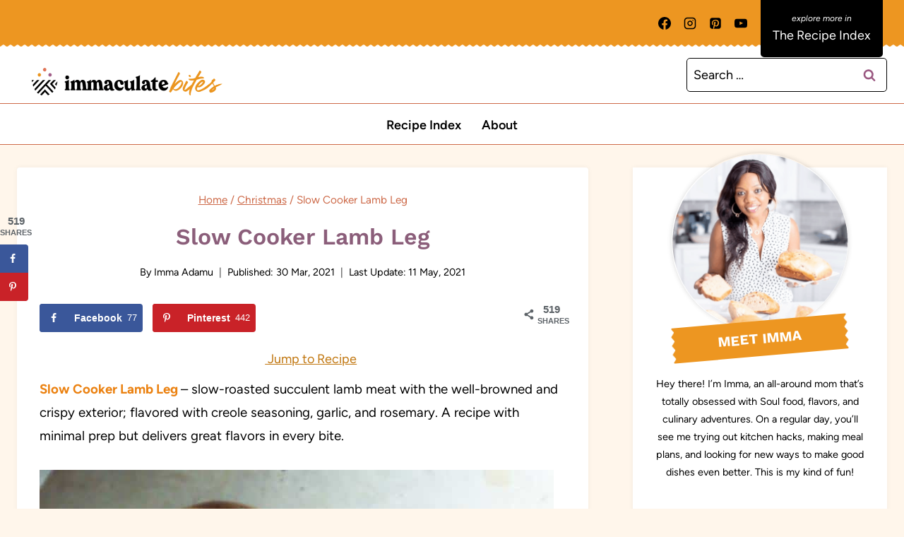

--- FILE ---
content_type: text/html; charset=UTF-8
request_url: https://www.africanbites.com/slow-cooker-lamb-leg/
body_size: 86988
content:
<!doctype html>
<html lang="en-US" class="no-js" itemtype="https://schema.org/Blog" itemscope>
<head><meta charset="UTF-8"><script>if(navigator.userAgent.match(/MSIE|Internet Explorer/i)||navigator.userAgent.match(/Trident\/7\..*?rv:11/i)){var href=document.location.href;if(!href.match(/[?&]nowprocket/)){if(href.indexOf("?")==-1){if(href.indexOf("#")==-1){document.location.href=href+"?nowprocket=1"}else{document.location.href=href.replace("#","?nowprocket=1#")}}else{if(href.indexOf("#")==-1){document.location.href=href+"&nowprocket=1"}else{document.location.href=href.replace("#","&nowprocket=1#")}}}}</script><script>(()=>{class RocketLazyLoadScripts{constructor(){this.v="2.0.4",this.userEvents=["keydown","keyup","mousedown","mouseup","mousemove","mouseover","mouseout","touchmove","touchstart","touchend","touchcancel","wheel","click","dblclick","input"],this.attributeEvents=["onblur","onclick","oncontextmenu","ondblclick","onfocus","onmousedown","onmouseenter","onmouseleave","onmousemove","onmouseout","onmouseover","onmouseup","onmousewheel","onscroll","onsubmit"]}async t(){this.i(),this.o(),/iP(ad|hone)/.test(navigator.userAgent)&&this.h(),this.u(),this.l(this),this.m(),this.k(this),this.p(this),this._(),await Promise.all([this.R(),this.L()]),this.lastBreath=Date.now(),this.S(this),this.P(),this.D(),this.O(),this.M(),await this.C(this.delayedScripts.normal),await this.C(this.delayedScripts.defer),await this.C(this.delayedScripts.async),await this.T(),await this.F(),await this.j(),await this.A(),window.dispatchEvent(new Event("rocket-allScriptsLoaded")),this.everythingLoaded=!0,this.lastTouchEnd&&await new Promise(t=>setTimeout(t,500-Date.now()+this.lastTouchEnd)),this.I(),this.H(),this.U(),this.W()}i(){this.CSPIssue=sessionStorage.getItem("rocketCSPIssue"),document.addEventListener("securitypolicyviolation",t=>{this.CSPIssue||"script-src-elem"!==t.violatedDirective||"data"!==t.blockedURI||(this.CSPIssue=!0,sessionStorage.setItem("rocketCSPIssue",!0))},{isRocket:!0})}o(){window.addEventListener("pageshow",t=>{this.persisted=t.persisted,this.realWindowLoadedFired=!0},{isRocket:!0}),window.addEventListener("pagehide",()=>{this.onFirstUserAction=null},{isRocket:!0})}h(){let t;function e(e){t=e}window.addEventListener("touchstart",e,{isRocket:!0}),window.addEventListener("touchend",function i(o){o.changedTouches[0]&&t.changedTouches[0]&&Math.abs(o.changedTouches[0].pageX-t.changedTouches[0].pageX)<10&&Math.abs(o.changedTouches[0].pageY-t.changedTouches[0].pageY)<10&&o.timeStamp-t.timeStamp<200&&(window.removeEventListener("touchstart",e,{isRocket:!0}),window.removeEventListener("touchend",i,{isRocket:!0}),"INPUT"===o.target.tagName&&"text"===o.target.type||(o.target.dispatchEvent(new TouchEvent("touchend",{target:o.target,bubbles:!0})),o.target.dispatchEvent(new MouseEvent("mouseover",{target:o.target,bubbles:!0})),o.target.dispatchEvent(new PointerEvent("click",{target:o.target,bubbles:!0,cancelable:!0,detail:1,clientX:o.changedTouches[0].clientX,clientY:o.changedTouches[0].clientY})),event.preventDefault()))},{isRocket:!0})}q(t){this.userActionTriggered||("mousemove"!==t.type||this.firstMousemoveIgnored?"keyup"===t.type||"mouseover"===t.type||"mouseout"===t.type||(this.userActionTriggered=!0,this.onFirstUserAction&&this.onFirstUserAction()):this.firstMousemoveIgnored=!0),"click"===t.type&&t.preventDefault(),t.stopPropagation(),t.stopImmediatePropagation(),"touchstart"===this.lastEvent&&"touchend"===t.type&&(this.lastTouchEnd=Date.now()),"click"===t.type&&(this.lastTouchEnd=0),this.lastEvent=t.type,t.composedPath&&t.composedPath()[0].getRootNode()instanceof ShadowRoot&&(t.rocketTarget=t.composedPath()[0]),this.savedUserEvents.push(t)}u(){this.savedUserEvents=[],this.userEventHandler=this.q.bind(this),this.userEvents.forEach(t=>window.addEventListener(t,this.userEventHandler,{passive:!1,isRocket:!0})),document.addEventListener("visibilitychange",this.userEventHandler,{isRocket:!0})}U(){this.userEvents.forEach(t=>window.removeEventListener(t,this.userEventHandler,{passive:!1,isRocket:!0})),document.removeEventListener("visibilitychange",this.userEventHandler,{isRocket:!0}),this.savedUserEvents.forEach(t=>{(t.rocketTarget||t.target).dispatchEvent(new window[t.constructor.name](t.type,t))})}m(){const t="return false",e=Array.from(this.attributeEvents,t=>"data-rocket-"+t),i="["+this.attributeEvents.join("],[")+"]",o="[data-rocket-"+this.attributeEvents.join("],[data-rocket-")+"]",s=(e,i,o)=>{o&&o!==t&&(e.setAttribute("data-rocket-"+i,o),e["rocket"+i]=new Function("event",o),e.setAttribute(i,t))};new MutationObserver(t=>{for(const n of t)"attributes"===n.type&&(n.attributeName.startsWith("data-rocket-")||this.everythingLoaded?n.attributeName.startsWith("data-rocket-")&&this.everythingLoaded&&this.N(n.target,n.attributeName.substring(12)):s(n.target,n.attributeName,n.target.getAttribute(n.attributeName))),"childList"===n.type&&n.addedNodes.forEach(t=>{if(t.nodeType===Node.ELEMENT_NODE)if(this.everythingLoaded)for(const i of[t,...t.querySelectorAll(o)])for(const t of i.getAttributeNames())e.includes(t)&&this.N(i,t.substring(12));else for(const e of[t,...t.querySelectorAll(i)])for(const t of e.getAttributeNames())this.attributeEvents.includes(t)&&s(e,t,e.getAttribute(t))})}).observe(document,{subtree:!0,childList:!0,attributeFilter:[...this.attributeEvents,...e]})}I(){this.attributeEvents.forEach(t=>{document.querySelectorAll("[data-rocket-"+t+"]").forEach(e=>{this.N(e,t)})})}N(t,e){const i=t.getAttribute("data-rocket-"+e);i&&(t.setAttribute(e,i),t.removeAttribute("data-rocket-"+e))}k(t){Object.defineProperty(HTMLElement.prototype,"onclick",{get(){return this.rocketonclick||null},set(e){this.rocketonclick=e,this.setAttribute(t.everythingLoaded?"onclick":"data-rocket-onclick","this.rocketonclick(event)")}})}S(t){function e(e,i){let o=e[i];e[i]=null,Object.defineProperty(e,i,{get:()=>o,set(s){t.everythingLoaded?o=s:e["rocket"+i]=o=s}})}e(document,"onreadystatechange"),e(window,"onload"),e(window,"onpageshow");try{Object.defineProperty(document,"readyState",{get:()=>t.rocketReadyState,set(e){t.rocketReadyState=e},configurable:!0}),document.readyState="loading"}catch(t){console.log("WPRocket DJE readyState conflict, bypassing")}}l(t){this.originalAddEventListener=EventTarget.prototype.addEventListener,this.originalRemoveEventListener=EventTarget.prototype.removeEventListener,this.savedEventListeners=[],EventTarget.prototype.addEventListener=function(e,i,o){o&&o.isRocket||!t.B(e,this)&&!t.userEvents.includes(e)||t.B(e,this)&&!t.userActionTriggered||e.startsWith("rocket-")||t.everythingLoaded?t.originalAddEventListener.call(this,e,i,o):(t.savedEventListeners.push({target:this,remove:!1,type:e,func:i,options:o}),"mouseenter"!==e&&"mouseleave"!==e||t.originalAddEventListener.call(this,e,t.savedUserEvents.push,o))},EventTarget.prototype.removeEventListener=function(e,i,o){o&&o.isRocket||!t.B(e,this)&&!t.userEvents.includes(e)||t.B(e,this)&&!t.userActionTriggered||e.startsWith("rocket-")||t.everythingLoaded?t.originalRemoveEventListener.call(this,e,i,o):t.savedEventListeners.push({target:this,remove:!0,type:e,func:i,options:o})}}J(t,e){this.savedEventListeners=this.savedEventListeners.filter(i=>{let o=i.type,s=i.target||window;return e!==o||t!==s||(this.B(o,s)&&(i.type="rocket-"+o),this.$(i),!1)})}H(){EventTarget.prototype.addEventListener=this.originalAddEventListener,EventTarget.prototype.removeEventListener=this.originalRemoveEventListener,this.savedEventListeners.forEach(t=>this.$(t))}$(t){t.remove?this.originalRemoveEventListener.call(t.target,t.type,t.func,t.options):this.originalAddEventListener.call(t.target,t.type,t.func,t.options)}p(t){let e;function i(e){return t.everythingLoaded?e:e.split(" ").map(t=>"load"===t||t.startsWith("load.")?"rocket-jquery-load":t).join(" ")}function o(o){function s(e){const s=o.fn[e];o.fn[e]=o.fn.init.prototype[e]=function(){return this[0]===window&&t.userActionTriggered&&("string"==typeof arguments[0]||arguments[0]instanceof String?arguments[0]=i(arguments[0]):"object"==typeof arguments[0]&&Object.keys(arguments[0]).forEach(t=>{const e=arguments[0][t];delete arguments[0][t],arguments[0][i(t)]=e})),s.apply(this,arguments),this}}if(o&&o.fn&&!t.allJQueries.includes(o)){const e={DOMContentLoaded:[],"rocket-DOMContentLoaded":[]};for(const t in e)document.addEventListener(t,()=>{e[t].forEach(t=>t())},{isRocket:!0});o.fn.ready=o.fn.init.prototype.ready=function(i){function s(){parseInt(o.fn.jquery)>2?setTimeout(()=>i.bind(document)(o)):i.bind(document)(o)}return"function"==typeof i&&(t.realDomReadyFired?!t.userActionTriggered||t.fauxDomReadyFired?s():e["rocket-DOMContentLoaded"].push(s):e.DOMContentLoaded.push(s)),o([])},s("on"),s("one"),s("off"),t.allJQueries.push(o)}e=o}t.allJQueries=[],o(window.jQuery),Object.defineProperty(window,"jQuery",{get:()=>e,set(t){o(t)}})}P(){const t=new Map;document.write=document.writeln=function(e){const i=document.currentScript,o=document.createRange(),s=i.parentElement;let n=t.get(i);void 0===n&&(n=i.nextSibling,t.set(i,n));const c=document.createDocumentFragment();o.setStart(c,0),c.appendChild(o.createContextualFragment(e)),s.insertBefore(c,n)}}async R(){return new Promise(t=>{this.userActionTriggered?t():this.onFirstUserAction=t})}async L(){return new Promise(t=>{document.addEventListener("DOMContentLoaded",()=>{this.realDomReadyFired=!0,t()},{isRocket:!0})})}async j(){return this.realWindowLoadedFired?Promise.resolve():new Promise(t=>{window.addEventListener("load",t,{isRocket:!0})})}M(){this.pendingScripts=[];this.scriptsMutationObserver=new MutationObserver(t=>{for(const e of t)e.addedNodes.forEach(t=>{"SCRIPT"!==t.tagName||t.noModule||t.isWPRocket||this.pendingScripts.push({script:t,promise:new Promise(e=>{const i=()=>{const i=this.pendingScripts.findIndex(e=>e.script===t);i>=0&&this.pendingScripts.splice(i,1),e()};t.addEventListener("load",i,{isRocket:!0}),t.addEventListener("error",i,{isRocket:!0}),setTimeout(i,1e3)})})})}),this.scriptsMutationObserver.observe(document,{childList:!0,subtree:!0})}async F(){await this.X(),this.pendingScripts.length?(await this.pendingScripts[0].promise,await this.F()):this.scriptsMutationObserver.disconnect()}D(){this.delayedScripts={normal:[],async:[],defer:[]},document.querySelectorAll("script[type$=rocketlazyloadscript]").forEach(t=>{t.hasAttribute("data-rocket-src")?t.hasAttribute("async")&&!1!==t.async?this.delayedScripts.async.push(t):t.hasAttribute("defer")&&!1!==t.defer||"module"===t.getAttribute("data-rocket-type")?this.delayedScripts.defer.push(t):this.delayedScripts.normal.push(t):this.delayedScripts.normal.push(t)})}async _(){await this.L();let t=[];document.querySelectorAll("script[type$=rocketlazyloadscript][data-rocket-src]").forEach(e=>{let i=e.getAttribute("data-rocket-src");if(i&&!i.startsWith("data:")){i.startsWith("//")&&(i=location.protocol+i);try{const o=new URL(i).origin;o!==location.origin&&t.push({src:o,crossOrigin:e.crossOrigin||"module"===e.getAttribute("data-rocket-type")})}catch(t){}}}),t=[...new Map(t.map(t=>[JSON.stringify(t),t])).values()],this.Y(t,"preconnect")}async G(t){if(await this.K(),!0!==t.noModule||!("noModule"in HTMLScriptElement.prototype))return new Promise(e=>{let i;function o(){(i||t).setAttribute("data-rocket-status","executed"),e()}try{if(navigator.userAgent.includes("Firefox/")||""===navigator.vendor||this.CSPIssue)i=document.createElement("script"),[...t.attributes].forEach(t=>{let e=t.nodeName;"type"!==e&&("data-rocket-type"===e&&(e="type"),"data-rocket-src"===e&&(e="src"),i.setAttribute(e,t.nodeValue))}),t.text&&(i.text=t.text),t.nonce&&(i.nonce=t.nonce),i.hasAttribute("src")?(i.addEventListener("load",o,{isRocket:!0}),i.addEventListener("error",()=>{i.setAttribute("data-rocket-status","failed-network"),e()},{isRocket:!0}),setTimeout(()=>{i.isConnected||e()},1)):(i.text=t.text,o()),i.isWPRocket=!0,t.parentNode.replaceChild(i,t);else{const i=t.getAttribute("data-rocket-type"),s=t.getAttribute("data-rocket-src");i?(t.type=i,t.removeAttribute("data-rocket-type")):t.removeAttribute("type"),t.addEventListener("load",o,{isRocket:!0}),t.addEventListener("error",i=>{this.CSPIssue&&i.target.src.startsWith("data:")?(console.log("WPRocket: CSP fallback activated"),t.removeAttribute("src"),this.G(t).then(e)):(t.setAttribute("data-rocket-status","failed-network"),e())},{isRocket:!0}),s?(t.fetchPriority="high",t.removeAttribute("data-rocket-src"),t.src=s):t.src="data:text/javascript;base64,"+window.btoa(unescape(encodeURIComponent(t.text)))}}catch(i){t.setAttribute("data-rocket-status","failed-transform"),e()}});t.setAttribute("data-rocket-status","skipped")}async C(t){const e=t.shift();return e?(e.isConnected&&await this.G(e),this.C(t)):Promise.resolve()}O(){this.Y([...this.delayedScripts.normal,...this.delayedScripts.defer,...this.delayedScripts.async],"preload")}Y(t,e){this.trash=this.trash||[];let i=!0;var o=document.createDocumentFragment();t.forEach(t=>{const s=t.getAttribute&&t.getAttribute("data-rocket-src")||t.src;if(s&&!s.startsWith("data:")){const n=document.createElement("link");n.href=s,n.rel=e,"preconnect"!==e&&(n.as="script",n.fetchPriority=i?"high":"low"),t.getAttribute&&"module"===t.getAttribute("data-rocket-type")&&(n.crossOrigin=!0),t.crossOrigin&&(n.crossOrigin=t.crossOrigin),t.integrity&&(n.integrity=t.integrity),t.nonce&&(n.nonce=t.nonce),o.appendChild(n),this.trash.push(n),i=!1}}),document.head.appendChild(o)}W(){this.trash.forEach(t=>t.remove())}async T(){try{document.readyState="interactive"}catch(t){}this.fauxDomReadyFired=!0;try{await this.K(),this.J(document,"readystatechange"),document.dispatchEvent(new Event("rocket-readystatechange")),await this.K(),document.rocketonreadystatechange&&document.rocketonreadystatechange(),await this.K(),this.J(document,"DOMContentLoaded"),document.dispatchEvent(new Event("rocket-DOMContentLoaded")),await this.K(),this.J(window,"DOMContentLoaded"),window.dispatchEvent(new Event("rocket-DOMContentLoaded"))}catch(t){console.error(t)}}async A(){try{document.readyState="complete"}catch(t){}try{await this.K(),this.J(document,"readystatechange"),document.dispatchEvent(new Event("rocket-readystatechange")),await this.K(),document.rocketonreadystatechange&&document.rocketonreadystatechange(),await this.K(),this.J(window,"load"),window.dispatchEvent(new Event("rocket-load")),await this.K(),window.rocketonload&&window.rocketonload(),await this.K(),this.allJQueries.forEach(t=>t(window).trigger("rocket-jquery-load")),await this.K(),this.J(window,"pageshow");const t=new Event("rocket-pageshow");t.persisted=this.persisted,window.dispatchEvent(t),await this.K(),window.rocketonpageshow&&window.rocketonpageshow({persisted:this.persisted})}catch(t){console.error(t)}}async K(){Date.now()-this.lastBreath>45&&(await this.X(),this.lastBreath=Date.now())}async X(){return document.hidden?new Promise(t=>setTimeout(t)):new Promise(t=>requestAnimationFrame(t))}B(t,e){return e===document&&"readystatechange"===t||(e===document&&"DOMContentLoaded"===t||(e===window&&"DOMContentLoaded"===t||(e===window&&"load"===t||e===window&&"pageshow"===t)))}static run(){(new RocketLazyLoadScripts).t()}}RocketLazyLoadScripts.run()})();</script>
	
	<meta name="viewport" content="width=device-width, initial-scale=1, minimum-scale=1">
	<meta name='robots' content='index, follow, max-image-preview:large, max-snippet:-1, max-video-preview:-1' />
	<style></style>
	
	<!-- This site is optimized with the Yoast SEO Premium plugin v26.8 (Yoast SEO v26.8) - https://yoast.com/product/yoast-seo-premium-wordpress/ -->
	<title>Slow Cooker Lamb Leg - Immaculate Bites</title><link rel="preload" href="https://www.africanbites.com/wp-content/themes/once-coupled-immaculate-bites/assets/images/logo-desktop.svg" as="image"><link rel="preload" href="https://www.africanbites.com/wp-content/uploads/2021/11/logo-medium-size.png" as="image" imagesrcset="https://www.africanbites.com/wp-content/uploads/2021/11/logo-medium-size.png 1200w, https://www.africanbites.com/wp-content/uploads/2021/11/logo-medium-size-300x60.png 300w, https://www.africanbites.com/wp-content/uploads/2021/11/logo-medium-size-1024x205.png 1024w, https://www.africanbites.com/wp-content/uploads/2021/11/logo-medium-size-768x154.png 768w, https://www.africanbites.com/wp-content/uploads/2021/11/logo-medium-size-340x68.png 340w, https://www.africanbites.com/wp-content/uploads/2021/11/logo-medium-size-150x30.png 150w" imagesizes="(max-width: 1200px) 100vw, 1200px" fetchpriority="high"><link rel="preload" href="https://www.africanbites.com/wp-content/uploads/2017/11/685e4d83-2501-4e1f-83c1-231b3932e907.jpg" as="image" imagesrcset="https://www.africanbites.com/wp-content/uploads/2017/11/685e4d83-2501-4e1f-83c1-231b3932e907.jpg 728w, https://www.africanbites.com/wp-content/uploads/2017/11/685e4d83-2501-4e1f-83c1-231b3932e907-231x300.jpg 231w, https://www.africanbites.com/wp-content/uploads/2017/11/685e4d83-2501-4e1f-83c1-231b3932e907-46x60.jpg 46w, https://www.africanbites.com/wp-content/uploads/2017/11/685e4d83-2501-4e1f-83c1-231b3932e907-340x441.jpg 340w, https://www.africanbites.com/wp-content/uploads/2017/11/685e4d83-2501-4e1f-83c1-231b3932e907-150x195.jpg 150w" imagesizes="(max-width: 728px) 100vw, 728px" fetchpriority="high"><link rel="preload" href="https://www.africanbites.com/wp-content/uploads/2017/11/d9447160-22df-42c5-8d10-3e68e4fea9a9.jpg" as="image" imagesrcset="https://www.africanbites.com/wp-content/uploads/2017/11/d9447160-22df-42c5-8d10-3e68e4fea9a9.jpg 721w, https://www.africanbites.com/wp-content/uploads/2017/11/d9447160-22df-42c5-8d10-3e68e4fea9a9-229x300.jpg 229w, https://www.africanbites.com/wp-content/uploads/2017/11/d9447160-22df-42c5-8d10-3e68e4fea9a9-46x60.jpg 46w, https://www.africanbites.com/wp-content/uploads/2017/11/d9447160-22df-42c5-8d10-3e68e4fea9a9-340x446.jpg 340w, https://www.africanbites.com/wp-content/uploads/2017/11/d9447160-22df-42c5-8d10-3e68e4fea9a9-150x197.jpg 150w" imagesizes="(max-width: 721px) 100vw, 721px" fetchpriority="high"><link rel="preload" href="https://www.africanbites.com/wp-content/uploads/2017/11/c18e27aa-6957-4383-bf69-7b180fdcea43.jpg" as="image" imagesrcset="https://www.africanbites.com/wp-content/uploads/2017/11/c18e27aa-6957-4383-bf69-7b180fdcea43.jpg 745w, https://www.africanbites.com/wp-content/uploads/2017/11/c18e27aa-6957-4383-bf69-7b180fdcea43-237x300.jpg 237w, https://www.africanbites.com/wp-content/uploads/2017/11/c18e27aa-6957-4383-bf69-7b180fdcea43-47x60.jpg 47w, https://www.africanbites.com/wp-content/uploads/2017/11/c18e27aa-6957-4383-bf69-7b180fdcea43-340x431.jpg 340w, https://www.africanbites.com/wp-content/uploads/2017/11/c18e27aa-6957-4383-bf69-7b180fdcea43-150x190.jpg 150w" imagesizes="(max-width: 745px) 100vw, 745px" fetchpriority="high">
<link data-rocket-prefetch href="https://www.googletagmanager.com" rel="dns-prefetch">
<link data-rocket-prefetch href="https://scripts.mediavine.com" rel="dns-prefetch">
<link data-rocket-prefetch href="https://f.convertkit.com" rel="dns-prefetch">
<style id="wpr-usedcss">img:is([sizes=auto i],[sizes^="auto," i]){contain-intrinsic-size:3000px 1500px}.screen-reader-text{clip:rect(1px,1px,1px,1px);height:1px;overflow:hidden;position:absolute!important;width:1px;word-wrap:normal!important}.center{text-align:center}.left{text-align:left}.right{text-align:right}:root{--comment-rating-star-color:#343434}.wprm-comment-rating svg path{fill:var(--comment-rating-star-color)}.wprm-comment-rating .wprm-rating-star-full svg path{stroke:var(--comment-rating-star-color);fill:var(--comment-rating-star-color)}.wprm-comment-rating .wprm-rating-star-empty svg path{stroke:var(--comment-rating-star-color);fill:none}.wprm-comment-ratings-container svg .wprm-star-full{fill:var(--comment-rating-star-color)}.wprm-comment-ratings-container svg .wprm-star-empty{stroke:var(--comment-rating-star-color)}body:not(:hover) fieldset.wprm-comment-ratings-container:focus-within span{outline:#4d90fe solid 1px}.comment-form-wprm-rating{margin-bottom:20px;margin-top:5px;text-align:left}.comment-form-wprm-rating .wprm-rating-stars{display:inline-block;vertical-align:middle}fieldset.wprm-comment-ratings-container{background:0 0;border:0;display:inline-block;margin:0;padding:0;position:relative}fieldset.wprm-comment-ratings-container legend{left:0;opacity:0;position:absolute}fieldset.wprm-comment-ratings-container br{display:none}fieldset.wprm-comment-ratings-container input[type=radio]{border:0;cursor:pointer;float:left;height:16px;margin:0!important;min-height:0;min-width:0;opacity:0;padding:0!important;width:16px}fieldset.wprm-comment-ratings-container input[type=radio]:first-child{margin-left:-16px}fieldset.wprm-comment-ratings-container span{font-size:0;height:16px;left:0;opacity:0;pointer-events:none;position:absolute;top:0;width:80px}fieldset.wprm-comment-ratings-container span svg{height:100%!important;width:100%!important}fieldset.wprm-comment-ratings-container input:checked+span,fieldset.wprm-comment-ratings-container input:hover+span{opacity:1}fieldset.wprm-comment-ratings-container input:hover+span~span{display:none}.rtl .comment-form-wprm-rating{text-align:right}.rtl img.wprm-comment-rating{transform:scaleX(-1)}.rtl fieldset.wprm-comment-ratings-container span{left:inherit;right:0}.rtl fieldset.wprm-comment-ratings-container span svg{transform:scaleX(-1)}:root{--wprm-popup-font-size:16px;--wprm-popup-background:#fff;--wprm-popup-title:#000;--wprm-popup-content:#444;--wprm-popup-button-background:#5a822b;--wprm-popup-button-text:#fff}body.wprm-popup-modal-open{height:100%;left:0;overflow:hidden;position:fixed;right:0;width:100%}.wprm-popup-modal{display:none}.wprm-popup-modal.is-open{display:block}.wprm-popup-modal__overlay{align-items:center;background:rgba(0,0,0,.6);bottom:0;display:flex;justify-content:center;left:0;overflow:hidden;position:fixed;right:0;top:0;touch-action:none;z-index:2147483646}.wprm-popup-modal__container{background-color:var(--wprm-popup-background);border-radius:4px;box-sizing:border-box;font-size:var(--wprm-popup-font-size);max-height:100vh;max-height:100dvh;max-width:100%;overflow-y:auto;padding:30px}.wprm-popup-modal__header{align-items:center;display:flex;justify-content:space-between;margin-bottom:10px}.wprm-popup-modal__title{box-sizing:border-box;color:var(--wprm-popup-title);font-size:1.2em;font-weight:600;line-height:1.25;margin-bottom:0;margin-top:0}.wprm-popup-modal__header .wprm-popup-modal__close{background:0 0;border:0;cursor:pointer;width:18px}.wprm-popup-modal__header .wprm-popup-modal__close:before{color:var(--wprm-popup-title);content:"✕";font-size:var(--wprm-popup-font-size)}.wprm-popup-modal__content{color:var(--wprm-popup-content);line-height:1.5}.wprm-popup-modal__content p{font-size:1em;line-height:1.5}.wprm-popup-modal__footer{margin-top:20px}.wprm-popup-modal__btn{-webkit-appearance:button;background-color:var(--wprm-popup-button-background);border-radius:.25em;border-style:none;border-width:0;color:var(--wprm-popup-button-text);cursor:pointer;font-size:1em;line-height:1.15;margin:0;overflow:visible;padding:.5em 1em;text-transform:none;will-change:transform;-moz-osx-font-smoothing:grayscale;-webkit-backface-visibility:hidden;backface-visibility:hidden;-webkit-transform:translateZ(0);transform:translateZ(0);transition:-webkit-transform .25s ease-out;transition:transform .25s ease-out;transition:transform .25s ease-out,-webkit-transform .25s ease-out}.wprm-popup-modal__btn:disabled{cursor:not-allowed;opacity:.3}.wprm-popup-modal__btn:not(:disabled):focus,.wprm-popup-modal__btn:not(:disabled):hover{-webkit-transform:scale(1.05);transform:scale(1.05)}@keyframes wprmPopupModalFadeIn{0%{opacity:0}to{opacity:1}}@keyframes wprmPopupModalFadeOut{0%{opacity:1}to{opacity:0}}@keyframes wprmPopupModalSlideIn{0%{transform:translateY(15%)}to{transform:translateY(0)}}@keyframes wprmPopupModalSlideOut{0%{transform:translateY(0)}to{transform:translateY(-10%)}}.wprm-popup-modal[aria-hidden=false] .wprm-popup-modal__overlay{animation:.3s cubic-bezier(0,0,.2,1) wprmPopupModalFadeIn}.wprm-popup-modal[aria-hidden=false] .wprm-popup-modal__container{animation:.3s cubic-bezier(0,0,.2,1) wprmPopupModalSlideIn}.wprm-popup-modal[aria-hidden=true] .wprm-popup-modal__overlay{animation:.3s cubic-bezier(0,0,.2,1) wprmPopupModalFadeOut}.wprm-popup-modal[aria-hidden=true] .wprm-popup-modal__container{animation:.3s cubic-bezier(0,0,.2,1) wprmPopupModalSlideOut}.wprm-popup-modal .wprm-popup-modal__container,.wprm-popup-modal .wprm-popup-modal__overlay{will-change:transform}.tippy-box[data-animation=fade][data-state=hidden]{opacity:0}[data-tippy-root]{max-width:calc(100vw - 10px)}.tippy-box{background-color:#333;border-radius:4px;color:#fff;font-size:14px;line-height:1.4;outline:0;position:relative;transition-property:transform,visibility,opacity;white-space:normal}.tippy-box[data-placement^=top]>.tippy-arrow{bottom:0}.tippy-box[data-placement^=top]>.tippy-arrow:before{border-top-color:initial;border-width:8px 8px 0;bottom:-7px;left:0;transform-origin:center top}.tippy-box[data-placement^=bottom]>.tippy-arrow{top:0}.tippy-box[data-placement^=bottom]>.tippy-arrow:before{border-bottom-color:initial;border-width:0 8px 8px;left:0;top:-7px;transform-origin:center bottom}.tippy-box[data-placement^=left]>.tippy-arrow{right:0}.tippy-box[data-placement^=left]>.tippy-arrow:before{border-left-color:initial;border-width:8px 0 8px 8px;right:-7px;transform-origin:center left}.tippy-box[data-placement^=right]>.tippy-arrow{left:0}.tippy-box[data-placement^=right]>.tippy-arrow:before{border-right-color:initial;border-width:8px 8px 8px 0;left:-7px;transform-origin:center right}.tippy-box[data-inertia][data-state=visible]{transition-timing-function:cubic-bezier(.54,1.5,.38,1.11)}.tippy-arrow{color:#333;height:16px;width:16px}.tippy-arrow:before{border-color:transparent;border-style:solid;content:"";position:absolute}.tippy-content{padding:5px 9px;position:relative;z-index:1}.tippy-box[data-theme=wprm] .tippy-content p:first-child{margin-top:0}.tippy-box[data-theme=wprm] .tippy-content p:last-child{margin-bottom:0}.tippy-box[data-theme~=wprm-variable]{background-color:var(--wprm-tippy-background)}.tippy-box[data-theme~=wprm-variable][data-placement^=top]>.tippy-arrow:before{border-top-color:var(--wprm-tippy-background)}.tippy-box[data-theme~=wprm-variable][data-placement^=bottom]>.tippy-arrow:before{border-bottom-color:var(--wprm-tippy-background)}.tippy-box[data-theme~=wprm-variable][data-placement^=left]>.tippy-arrow:before{border-left-color:var(--wprm-tippy-background)}.tippy-box[data-theme~=wprm-variable][data-placement^=right]>.tippy-arrow:before{border-right-color:var(--wprm-tippy-background)}img.wprm-comment-rating{display:block;margin:5px 0}img.wprm-comment-rating+br{display:none}.wprm-rating-star svg{display:inline;height:16px;margin:0;vertical-align:middle;width:16px}.wprm-loader{animation:1s ease-in-out infinite wprmSpin;-webkit-animation:1s ease-in-out infinite wprmSpin;border:2px solid hsla(0,0%,78%,.3);border-radius:50%;border-top-color:#444;display:inline-block;height:10px;width:10px}@keyframes wprmSpin{to{-webkit-transform:rotate(1turn)}}@-webkit-keyframes wprmSpin{to{-webkit-transform:rotate(1turn)}}.wprm-recipe-container{outline:0}.wprm-recipe{overflow:hidden;zoom:1;clear:both;text-align:left}.wprm-recipe *{box-sizing:border-box}.wprm-recipe ol,.wprm-recipe ul{-webkit-margin-before:0;-webkit-margin-after:0;-webkit-padding-start:0;margin:0;padding:0}.wprm-recipe li{font-size:1em;margin:0 0 0 32px;padding:0}.wprm-recipe p{font-size:1em;margin:0;padding:0}.wprm-recipe li,.wprm-recipe li.wprm-recipe-instruction{list-style-position:outside}.wprm-recipe li:before{display:none}.wprm-recipe h1,.wprm-recipe h2,.wprm-recipe h3,.wprm-recipe h4,.wprm-recipe h6{clear:none;font-variant:normal;letter-spacing:normal;margin:0;padding:0;text-transform:none}.wprm-recipe a.wprm-recipe-link,.wprm-recipe a.wprm-recipe-link:hover{-webkit-box-shadow:none;-moz-box-shadow:none;box-shadow:none}.wprm-recipe .wprm-nutrition-label{margin-top:10px}body:not(.wprm-print) .wprm-recipe p:first-letter{color:inherit;font-family:inherit;font-size:inherit;line-height:inherit;margin:inherit;padding:inherit}.rtl .wprm-recipe{text-align:right}.rtl .wprm-recipe li{margin:0 32px 0 0}.wprm-screen-reader-text{border:0;clip:rect(1px,1px,1px,1px);clip-path:inset(50%);height:1px;margin:-1px;overflow:hidden;padding:0;position:absolute!important;width:1px;word-wrap:normal!important}.wprm-call-to-action.wprm-call-to-action-simple{align-items:center;display:flex;gap:20px;justify-content:center;margin-top:10px;padding:5px 10px}.wprm-call-to-action.wprm-call-to-action-simple .wprm-call-to-action-icon{font-size:2.2em;margin:5px 0}.wprm-call-to-action.wprm-call-to-action-simple .wprm-call-to-action-icon svg{margin-top:0}.wprm-call-to-action.wprm-call-to-action-simple .wprm-call-to-action-text-container{margin:5px 0}.wprm-call-to-action.wprm-call-to-action-simple .wprm-call-to-action-text-container .wprm-call-to-action-header{display:block;font-size:1.3em;font-weight:700}.wprm-recipe-block-container-columns,.wprm-recipe-block-container-separate{display:block}.wprm-recipe-block-container-columns .wprm-recipe-details-label{display:inline-block;min-width:130px}@media (max-width:450px){.wprm-call-to-action.wprm-call-to-action-simple{flex-wrap:wrap}.wprm-call-to-action.wprm-call-to-action-simple .wprm-call-to-action-text-container{text-align:center}.wprm-recipe-block-container-columns .wprm-recipe-details-label{margin-right:.4em;min-width:0}}.wprm-recipe-details-unit{font-size:.8em}@media only screen and (max-width:600px){.wprm-recipe-details-unit{font-size:1em}}.wprm-expandable-container,.wprm-expandable-container-separated{--wprm-expandable-text-color:#333;--wprm-expandable-button-color:#fff;--wprm-expandable-border-color:#333;--wprm-expandable-border-radius:0px;--wprm-expandable-vertical-padding:5px;--wprm-expandable-horizontal-padding:5px}.wprm-expandable-container a.wprm-expandable-button,.wprm-expandable-container button.wprm-expandable-button,.wprm-expandable-container-separated a.wprm-expandable-button,.wprm-expandable-container-separated button.wprm-expandable-button{color:var(--wprm-expandable-text-color)}.wprm-expandable-container button.wprm-expandable-button,.wprm-expandable-container-separated button.wprm-expandable-button{background-color:var(--wprm-expandable-button-color);border-color:var(--wprm-expandable-border-color);border-radius:var(--wprm-expandable-border-radius);padding:var(--wprm-expandable-vertical-padding) var(--wprm-expandable-horizontal-padding)}.wprm-expandable-container-separated.wprm-expandable-expanded .wprm-expandable-button-show,.wprm-expandable-container.wprm-expandable-expanded .wprm-expandable-button-show{display:none}.wprm-expandable-separated-content-collapsed{display:none!important}.wprm-block-text-normal{font-style:normal;font-weight:400;text-transform:none}.wprm-block-text-bold{font-weight:700!important}.wprm-align-left{text-align:left}.wprm-recipe-header .wprm-recipe-icon:not(.wprm-collapsible-icon){margin-right:10px}.wprm-recipe-icon svg{display:inline;height:1.3em;margin-top:-.15em;overflow:visible;vertical-align:middle;width:1.3em}.wprm-recipe-image img{display:block;margin:0 auto}.wprm-recipe-image .dpsp-pin-it-wrapper{margin:0 auto}.wprm-recipe-ingredients-container .wprm-recipe-ingredient-group-name{margin-top:.8em!important}.wprm-recipe-ingredients-container.wprm-recipe-images-before .wprm-recipe-ingredient-image{margin-right:10px}.wprm-recipe-ingredients-container .wprm-recipe-ingredient-image{flex-shrink:0}.wprm-recipe-ingredients-container .wprm-recipe-ingredient-image img{vertical-align:middle}.wprm-recipe-ingredients-container .wprm-recipe-ingredient-notes-faded{opacity:.7}.wprm-recipe-shop-instacart-loading{cursor:wait;opacity:.5}.wprm-recipe-shop-instacart{align-items:center;border:1px solid #003d29;border-radius:23px;cursor:pointer;display:inline-flex;font-family:Instacart,system-ui,-apple-system,BlinkMacSystemFont,'Segoe UI',Roboto,Oxygen,Ubuntu,Cantarell,'Open Sans','Helvetica Neue',sans-serif;font-size:14px;height:46px;padding:0 18px}.wprm-recipe-shop-instacart>img{height:22px!important;margin:0!important;padding:0!important;width:auto!important}.wprm-recipe-shop-instacart>span{margin-left:10px}.wprm-recipe-instructions-container .wprm-recipe-instruction-group-name{margin-top:.8em!important}.wprm-recipe-instructions-container .wprm-recipe-instruction-text{font-size:1em}.wprm-recipe-instructions-container .wprm-recipe-instruction-media{margin:5px 0 15px;max-width:100%}.wprm-recipe-link{cursor:pointer;text-decoration:none}.wprm-recipe-link.wprm-recipe-link-inline-button{display:inline-block;margin:0 5px 5px 0}.wprm-recipe-link.wprm-recipe-link-inline-button{border-style:solid;border-width:1px;padding:5px}.rtl .wprm-recipe-link.wprm-recipe-link-inline-button{margin:0 0 5px 5px}.wprm-nutrition-label-container-simple .wprm-nutrition-label-text-nutrition-unit{font-size:.85em}.wprm-recipe-rating{white-space:nowrap}.wprm-recipe-rating svg{height:1.1em;margin-top:-.15em!important;margin:0;vertical-align:middle;width:1.1em}.wprm-recipe-rating .wprm-recipe-rating-details{font-size:.8em}img.emoji{display:inline!important;border:none!important;box-shadow:none!important;height:1em!important;width:1em!important;margin:0 .07em!important;vertical-align:-.1em!important;background:0 0!important;padding:0!important}.wp-block-button__link{align-content:center;box-sizing:border-box;cursor:pointer;display:inline-block;height:100%;text-align:center;word-break:break-word}.wp-block-button__link.aligncenter{text-align:center}:where(.wp-block-button__link){border-radius:9999px;box-shadow:none;padding:calc(.667em + 2px) calc(1.333em + 2px);text-decoration:none}:root :where(.wp-block-button .wp-block-button__link.is-style-outline),:root :where(.wp-block-button.is-style-outline>.wp-block-button__link){border:2px solid;padding:.667em 1.333em}:root :where(.wp-block-button .wp-block-button__link.is-style-outline:not(.has-text-color)),:root :where(.wp-block-button.is-style-outline>.wp-block-button__link:not(.has-text-color)){color:currentColor}:root :where(.wp-block-button .wp-block-button__link.is-style-outline:not(.has-background)),:root :where(.wp-block-button.is-style-outline>.wp-block-button__link:not(.has-background)){background-color:initial;background-image:none}:where(.wp-block-calendar table:not(.has-background) th){background:#ddd}:where(.wp-block-columns){margin-bottom:1.75em}:where(.wp-block-columns.has-background){padding:1.25em 2.375em}:where(.wp-block-post-comments input[type=submit]){border:none}:where(.wp-block-cover-image:not(.has-text-color)),:where(.wp-block-cover:not(.has-text-color)){color:#fff}:where(.wp-block-cover-image.is-light:not(.has-text-color)),:where(.wp-block-cover.is-light:not(.has-text-color)){color:#000}:root :where(.wp-block-cover h1:not(.has-text-color)),:root :where(.wp-block-cover h2:not(.has-text-color)),:root :where(.wp-block-cover h3:not(.has-text-color)),:root :where(.wp-block-cover h4:not(.has-text-color)),:root :where(.wp-block-cover h5:not(.has-text-color)),:root :where(.wp-block-cover h6:not(.has-text-color)),:root :where(.wp-block-cover p:not(.has-text-color)){color:inherit}:where(.wp-block-file){margin-bottom:1.5em}:where(.wp-block-file__button){border-radius:2em;display:inline-block;padding:.5em 1em}:where(.wp-block-file__button):is(a):active,:where(.wp-block-file__button):is(a):focus,:where(.wp-block-file__button):is(a):hover,:where(.wp-block-file__button):is(a):visited{box-shadow:none;color:#fff;opacity:.85;text-decoration:none}:where(.wp-block-group.wp-block-group-is-layout-constrained){position:relative}:root :where(.wp-block-image.is-style-rounded img,.wp-block-image .is-style-rounded img){border-radius:9999px}:where(.wp-block-latest-comments:not([style*=line-height] .wp-block-latest-comments__comment)){line-height:1.1}:where(.wp-block-latest-comments:not([style*=line-height] .wp-block-latest-comments__comment-excerpt p)){line-height:1.8}:root :where(.wp-block-latest-posts.is-grid){padding:0}:root :where(.wp-block-latest-posts.wp-block-latest-posts__list){padding-left:0}ol,ul{box-sizing:border-box}:root :where(.wp-block-list.has-background){padding:1.25em 2.375em}:where(.wp-block-navigation.has-background .wp-block-navigation-item a:not(.wp-element-button)),:where(.wp-block-navigation.has-background .wp-block-navigation-submenu a:not(.wp-element-button)){padding:.5em 1em}:where(.wp-block-navigation .wp-block-navigation__submenu-container .wp-block-navigation-item a:not(.wp-element-button)),:where(.wp-block-navigation .wp-block-navigation__submenu-container .wp-block-navigation-submenu a:not(.wp-element-button)),:where(.wp-block-navigation .wp-block-navigation__submenu-container .wp-block-navigation-submenu button.wp-block-navigation-item__content),:where(.wp-block-navigation .wp-block-navigation__submenu-container .wp-block-pages-list__item button.wp-block-navigation-item__content){padding:.5em 1em}:root :where(p.has-background){padding:1.25em 2.375em}:where(p.has-text-color:not(.has-link-color)) a{color:inherit}:where(.wp-block-post-comments-form) input:not([type=submit]),:where(.wp-block-post-comments-form) textarea{border:1px solid #949494;font-family:inherit;font-size:1em}:where(.wp-block-post-comments-form) input:where(:not([type=submit]):not([type=checkbox])),:where(.wp-block-post-comments-form) textarea{padding:calc(.667em + 2px)}:where(.wp-block-post-excerpt){box-sizing:border-box;margin-bottom:var(--wp--style--block-gap);margin-top:var(--wp--style--block-gap)}:where(.wp-block-preformatted.has-background){padding:1.25em 2.375em}.wp-block-search__button{margin-left:10px;word-break:normal}.wp-block-search__button.has-icon{line-height:0}.wp-block-search__button svg{height:1.25em;min-height:24px;min-width:24px;width:1.25em;fill:currentColor;vertical-align:text-bottom}:where(.wp-block-search__button){border:1px solid #ccc;padding:6px 10px}.wp-block-search__inside-wrapper{display:flex;flex:auto;flex-wrap:nowrap;max-width:100%}.wp-block-search__label{width:100%}.wp-block-search__input{appearance:none;border:1px solid #949494;flex-grow:1;margin-left:0;margin-right:0;min-width:3rem;padding:8px;text-decoration:unset!important}:where(.wp-block-search__input){font-family:inherit;font-size:inherit;font-style:inherit;font-weight:inherit;letter-spacing:inherit;line-height:inherit;text-transform:inherit}:where(.wp-block-search__button-inside .wp-block-search__inside-wrapper){border:1px solid #949494;box-sizing:border-box;padding:4px}:where(.wp-block-search__button-inside .wp-block-search__inside-wrapper) .wp-block-search__input{border:none;border-radius:0;padding:0 4px}:where(.wp-block-search__button-inside .wp-block-search__inside-wrapper) .wp-block-search__input:focus{outline:0}:where(.wp-block-search__button-inside .wp-block-search__inside-wrapper) :where(.wp-block-search__button){padding:4px 8px}.wp-block-search.aligncenter .wp-block-search__inside-wrapper{margin:auto}:root :where(.wp-block-separator.is-style-dots){height:auto;line-height:1;text-align:center}:root :where(.wp-block-separator.is-style-dots):before{color:currentColor;content:"···";font-family:serif;font-size:1.5em;letter-spacing:2em;padding-left:2em}:root :where(.wp-block-site-logo.is-style-rounded){border-radius:9999px}:where(.wp-block-social-links:not(.is-style-logos-only)) .wp-social-link{background-color:#f0f0f0;color:#444}:where(.wp-block-social-links:not(.is-style-logos-only)) .wp-social-link-amazon{background-color:#f90;color:#fff}:where(.wp-block-social-links:not(.is-style-logos-only)) .wp-social-link-bandcamp{background-color:#1ea0c3;color:#fff}:where(.wp-block-social-links:not(.is-style-logos-only)) .wp-social-link-behance{background-color:#0757fe;color:#fff}:where(.wp-block-social-links:not(.is-style-logos-only)) .wp-social-link-bluesky{background-color:#0a7aff;color:#fff}:where(.wp-block-social-links:not(.is-style-logos-only)) .wp-social-link-codepen{background-color:#1e1f26;color:#fff}:where(.wp-block-social-links:not(.is-style-logos-only)) .wp-social-link-deviantart{background-color:#02e49b;color:#fff}:where(.wp-block-social-links:not(.is-style-logos-only)) .wp-social-link-discord{background-color:#5865f2;color:#fff}:where(.wp-block-social-links:not(.is-style-logos-only)) .wp-social-link-dribbble{background-color:#e94c89;color:#fff}:where(.wp-block-social-links:not(.is-style-logos-only)) .wp-social-link-dropbox{background-color:#4280ff;color:#fff}:where(.wp-block-social-links:not(.is-style-logos-only)) .wp-social-link-etsy{background-color:#f45800;color:#fff}:where(.wp-block-social-links:not(.is-style-logos-only)) .wp-social-link-facebook{background-color:#0866ff;color:#fff}:where(.wp-block-social-links:not(.is-style-logos-only)) .wp-social-link-fivehundredpx{background-color:#000;color:#fff}:where(.wp-block-social-links:not(.is-style-logos-only)) .wp-social-link-flickr{background-color:#0461dd;color:#fff}:where(.wp-block-social-links:not(.is-style-logos-only)) .wp-social-link-foursquare{background-color:#e65678;color:#fff}:where(.wp-block-social-links:not(.is-style-logos-only)) .wp-social-link-github{background-color:#24292d;color:#fff}:where(.wp-block-social-links:not(.is-style-logos-only)) .wp-social-link-goodreads{background-color:#eceadd;color:#382110}:where(.wp-block-social-links:not(.is-style-logos-only)) .wp-social-link-google{background-color:#ea4434;color:#fff}:where(.wp-block-social-links:not(.is-style-logos-only)) .wp-social-link-gravatar{background-color:#1d4fc4;color:#fff}:where(.wp-block-social-links:not(.is-style-logos-only)) .wp-social-link-instagram{background-color:#f00075;color:#fff}:where(.wp-block-social-links:not(.is-style-logos-only)) .wp-social-link-lastfm{background-color:#e21b24;color:#fff}:where(.wp-block-social-links:not(.is-style-logos-only)) .wp-social-link-linkedin{background-color:#0d66c2;color:#fff}:where(.wp-block-social-links:not(.is-style-logos-only)) .wp-social-link-mastodon{background-color:#3288d4;color:#fff}:where(.wp-block-social-links:not(.is-style-logos-only)) .wp-social-link-medium{background-color:#000;color:#fff}:where(.wp-block-social-links:not(.is-style-logos-only)) .wp-social-link-meetup{background-color:#f6405f;color:#fff}:where(.wp-block-social-links:not(.is-style-logos-only)) .wp-social-link-patreon{background-color:#000;color:#fff}:where(.wp-block-social-links:not(.is-style-logos-only)) .wp-social-link-pinterest{background-color:#e60122;color:#fff}:where(.wp-block-social-links:not(.is-style-logos-only)) .wp-social-link-pocket{background-color:#ef4155;color:#fff}:where(.wp-block-social-links:not(.is-style-logos-only)) .wp-social-link-reddit{background-color:#ff4500;color:#fff}:where(.wp-block-social-links:not(.is-style-logos-only)) .wp-social-link-skype{background-color:#0478d7;color:#fff}:where(.wp-block-social-links:not(.is-style-logos-only)) .wp-social-link-snapchat{background-color:#fefc00;color:#fff;stroke:#000}:where(.wp-block-social-links:not(.is-style-logos-only)) .wp-social-link-soundcloud{background-color:#ff5600;color:#fff}:where(.wp-block-social-links:not(.is-style-logos-only)) .wp-social-link-spotify{background-color:#1bd760;color:#fff}:where(.wp-block-social-links:not(.is-style-logos-only)) .wp-social-link-telegram{background-color:#2aabee;color:#fff}:where(.wp-block-social-links:not(.is-style-logos-only)) .wp-social-link-threads{background-color:#000;color:#fff}:where(.wp-block-social-links:not(.is-style-logos-only)) .wp-social-link-tiktok{background-color:#000;color:#fff}:where(.wp-block-social-links:not(.is-style-logos-only)) .wp-social-link-tumblr{background-color:#011835;color:#fff}:where(.wp-block-social-links:not(.is-style-logos-only)) .wp-social-link-twitch{background-color:#6440a4;color:#fff}:where(.wp-block-social-links:not(.is-style-logos-only)) .wp-social-link-twitter{background-color:#1da1f2;color:#fff}:where(.wp-block-social-links:not(.is-style-logos-only)) .wp-social-link-vimeo{background-color:#1eb7ea;color:#fff}:where(.wp-block-social-links:not(.is-style-logos-only)) .wp-social-link-vk{background-color:#4680c2;color:#fff}:where(.wp-block-social-links:not(.is-style-logos-only)) .wp-social-link-wordpress{background-color:#3499cd;color:#fff}:where(.wp-block-social-links:not(.is-style-logos-only)) .wp-social-link-whatsapp{background-color:#25d366;color:#fff}:where(.wp-block-social-links:not(.is-style-logos-only)) .wp-social-link-x{background-color:#000;color:#fff}:where(.wp-block-social-links:not(.is-style-logos-only)) .wp-social-link-yelp{background-color:#d32422;color:#fff}:where(.wp-block-social-links:not(.is-style-logos-only)) .wp-social-link-youtube{background-color:red;color:#fff}:where(.wp-block-social-links.is-style-logos-only) .wp-social-link{background:0 0}:where(.wp-block-social-links.is-style-logos-only) .wp-social-link svg{height:1.25em;width:1.25em}:where(.wp-block-social-links.is-style-logos-only) .wp-social-link-amazon{color:#f90}:where(.wp-block-social-links.is-style-logos-only) .wp-social-link-bandcamp{color:#1ea0c3}:where(.wp-block-social-links.is-style-logos-only) .wp-social-link-behance{color:#0757fe}:where(.wp-block-social-links.is-style-logos-only) .wp-social-link-bluesky{color:#0a7aff}:where(.wp-block-social-links.is-style-logos-only) .wp-social-link-codepen{color:#1e1f26}:where(.wp-block-social-links.is-style-logos-only) .wp-social-link-deviantart{color:#02e49b}:where(.wp-block-social-links.is-style-logos-only) .wp-social-link-discord{color:#5865f2}:where(.wp-block-social-links.is-style-logos-only) .wp-social-link-dribbble{color:#e94c89}:where(.wp-block-social-links.is-style-logos-only) .wp-social-link-dropbox{color:#4280ff}:where(.wp-block-social-links.is-style-logos-only) .wp-social-link-etsy{color:#f45800}:where(.wp-block-social-links.is-style-logos-only) .wp-social-link-facebook{color:#0866ff}:where(.wp-block-social-links.is-style-logos-only) .wp-social-link-fivehundredpx{color:#000}:where(.wp-block-social-links.is-style-logos-only) .wp-social-link-flickr{color:#0461dd}:where(.wp-block-social-links.is-style-logos-only) .wp-social-link-foursquare{color:#e65678}:where(.wp-block-social-links.is-style-logos-only) .wp-social-link-github{color:#24292d}:where(.wp-block-social-links.is-style-logos-only) .wp-social-link-goodreads{color:#382110}:where(.wp-block-social-links.is-style-logos-only) .wp-social-link-google{color:#ea4434}:where(.wp-block-social-links.is-style-logos-only) .wp-social-link-gravatar{color:#1d4fc4}:where(.wp-block-social-links.is-style-logos-only) .wp-social-link-instagram{color:#f00075}:where(.wp-block-social-links.is-style-logos-only) .wp-social-link-lastfm{color:#e21b24}:where(.wp-block-social-links.is-style-logos-only) .wp-social-link-linkedin{color:#0d66c2}:where(.wp-block-social-links.is-style-logos-only) .wp-social-link-mastodon{color:#3288d4}:where(.wp-block-social-links.is-style-logos-only) .wp-social-link-medium{color:#000}:where(.wp-block-social-links.is-style-logos-only) .wp-social-link-meetup{color:#f6405f}:where(.wp-block-social-links.is-style-logos-only) .wp-social-link-patreon{color:#000}:where(.wp-block-social-links.is-style-logos-only) .wp-social-link-pinterest{color:#e60122}:where(.wp-block-social-links.is-style-logos-only) .wp-social-link-pocket{color:#ef4155}:where(.wp-block-social-links.is-style-logos-only) .wp-social-link-reddit{color:#ff4500}:where(.wp-block-social-links.is-style-logos-only) .wp-social-link-skype{color:#0478d7}:where(.wp-block-social-links.is-style-logos-only) .wp-social-link-snapchat{color:#fff;stroke:#000}:where(.wp-block-social-links.is-style-logos-only) .wp-social-link-soundcloud{color:#ff5600}:where(.wp-block-social-links.is-style-logos-only) .wp-social-link-spotify{color:#1bd760}:where(.wp-block-social-links.is-style-logos-only) .wp-social-link-telegram{color:#2aabee}:where(.wp-block-social-links.is-style-logos-only) .wp-social-link-threads{color:#000}:where(.wp-block-social-links.is-style-logos-only) .wp-social-link-tiktok{color:#000}:where(.wp-block-social-links.is-style-logos-only) .wp-social-link-tumblr{color:#011835}:where(.wp-block-social-links.is-style-logos-only) .wp-social-link-twitch{color:#6440a4}:where(.wp-block-social-links.is-style-logos-only) .wp-social-link-twitter{color:#1da1f2}:where(.wp-block-social-links.is-style-logos-only) .wp-social-link-vimeo{color:#1eb7ea}:where(.wp-block-social-links.is-style-logos-only) .wp-social-link-vk{color:#4680c2}:where(.wp-block-social-links.is-style-logos-only) .wp-social-link-whatsapp{color:#25d366}:where(.wp-block-social-links.is-style-logos-only) .wp-social-link-wordpress{color:#3499cd}:where(.wp-block-social-links.is-style-logos-only) .wp-social-link-x{color:#000}:where(.wp-block-social-links.is-style-logos-only) .wp-social-link-yelp{color:#d32422}:where(.wp-block-social-links.is-style-logos-only) .wp-social-link-youtube{color:red}:root :where(.wp-block-social-links .wp-social-link a){padding:.25em}:root :where(.wp-block-social-links.is-style-logos-only .wp-social-link a){padding:0}:root :where(.wp-block-social-links.is-style-pill-shape .wp-social-link a){padding-left:.6666666667em;padding-right:.6666666667em}:root :where(.wp-block-tag-cloud.is-style-outline){display:flex;flex-wrap:wrap;gap:1ch}:root :where(.wp-block-tag-cloud.is-style-outline a){border:1px solid;font-size:unset!important;margin-right:0;padding:1ch 2ch;text-decoration:none!important}:root :where(.wp-block-table-of-contents){box-sizing:border-box}:where(.wp-block-term-description){box-sizing:border-box;margin-bottom:var(--wp--style--block-gap);margin-top:var(--wp--style--block-gap)}:where(pre.wp-block-verse){font-family:inherit}.entry-content{counter-reset:footnotes}.wp-element-button{cursor:pointer}:root{--wp--preset--font-size--normal:16px;--wp--preset--font-size--huge:42px}.has-text-align-center{text-align:center}.aligncenter{clear:both}.screen-reader-text{border:0;clip-path:inset(50%);height:1px;margin:-1px;overflow:hidden;padding:0;position:absolute;width:1px;word-wrap:normal!important}.screen-reader-text:focus{background-color:#ddd;clip-path:none;color:#444;display:block;font-size:1em;height:auto;left:5px;line-height:normal;padding:15px 23px 14px;text-decoration:none;top:5px;width:auto;z-index:100000}html :where(.has-border-color){border-style:solid}html :where([style*=border-top-color]){border-top-style:solid}html :where([style*=border-right-color]){border-right-style:solid}html :where([style*=border-bottom-color]){border-bottom-style:solid}html :where([style*=border-left-color]){border-left-style:solid}html :where([style*=border-width]){border-style:solid}html :where([style*=border-top-width]){border-top-style:solid}html :where([style*=border-right-width]){border-right-style:solid}html :where([style*=border-bottom-width]){border-bottom-style:solid}html :where([style*=border-left-width]){border-left-style:solid}html :where(img[class*=wp-image-]){height:auto;max-width:100%}:where(figure){margin:0 0 1em}html :where(.is-position-sticky){--wp-admin--admin-bar--position-offset:var(--wp-admin--admin-bar--height,0px)}@media screen and (max-width:600px){html :where(.is-position-sticky){--wp-admin--admin-bar--position-offset:0px}}.wp-block-button__link{color:#fff;background-color:#32373c;border-radius:9999px;box-shadow:none;text-decoration:none;padding:calc(.667em + 2px) calc(1.333em + 2px);font-size:1.125em}.wprm-cook-mode{font-size:var(--wprm-cook-mode-font-size)}.wprm-cook-mode{display:flex;flex-direction:column;height:100%;min-height:0}.wprm-cook-mode .wprm-cook-mode-screen-cooking .wprm-cook-mode-instructions-container{flex:1;overflow-y:auto;-webkit-overflow-scrolling:touch;padding:0}.wprm-cook-mode .wprm-cook-mode-screen-cooking .wprm-cook-mode-instruction-step{display:flex;flex-direction:column;height:100%;min-height:0}.wprm-cook-mode-instructions-container{touch-action:pan-y;-webkit-overflow-scrolling:touch}.wprm-cook-mode .wprm-cook-mode-screen-thank-you{align-items:center;display:flex;justify-content:center;padding:40px 20px}#wprm-timer-container{align-items:center;background-color:#000;bottom:0;color:#fff;display:flex;font-family:monospace,sans-serif;font-size:24px;height:50px;left:0;line-height:50px;position:fixed;right:0;z-index:2147483647}#wprm-timer-container .wprm-timer-icon{cursor:pointer;padding:0 10px}#wprm-timer-container .wprm-timer-icon svg{display:table-cell;height:24px;vertical-align:middle;width:24px}#wprm-timer-container span{flex-shrink:0}#wprm-timer-container span#wprm-timer-bar-container{flex:1;padding:0 10px 0 15px}#wprm-timer-container span#wprm-timer-bar-container #wprm-timer-bar{border:3px solid #fff;display:block;height:24px;width:100%}#wprm-timer-container span#wprm-timer-bar-container #wprm-timer-bar #wprm-timer-bar-elapsed{background-color:#fff;border:0;display:block;height:100%;width:0}#wprm-timer-container.wprm-timer-finished{animation:1s linear infinite wprmtimerblink}@keyframes wprmtimerblink{50%{opacity:.5}}.wprm-user-rating.wprm-user-rating-allowed .wprm-rating-star{cursor:pointer}.wprm-popup-modal-user-rating .wprm-popup-modal__container{max-width:500px;width:95%}.wprm-popup-modal-user-rating #wprm-user-ratings-modal-message{display:none}.wprm-popup-modal-user-rating .wprm-user-ratings-modal-recipe-name{margin:5px auto;max-width:350px;text-align:center}.wprm-popup-modal-user-rating .wprm-user-ratings-modal-stars-container{margin-bottom:5px;text-align:center}.wprm-popup-modal-user-rating .wprm-user-rating-modal-comment-suggestions-container{display:none}.wprm-popup-modal-user-rating .wprm-user-rating-modal-comment-suggestions-container .wprm-user-rating-modal-comment-suggestion{border:1px dashed var(--wprm-popup-button-background);border-radius:5px;cursor:pointer;font-size:.8em;font-weight:700;margin:5px;padding:5px 10px}.wprm-popup-modal-user-rating .wprm-user-rating-modal-comment-suggestions-container .wprm-user-rating-modal-comment-suggestion:hover{border-style:solid}.wprm-popup-modal-user-rating input,.wprm-popup-modal-user-rating textarea{box-sizing:border-box}.wprm-popup-modal-user-rating textarea{border:1px solid #cecece;border-radius:4px;display:block;font-family:inherit;font-size:.9em;line-height:1.5;margin:0;min-height:75px;padding:10px;resize:vertical;width:100%}.wprm-popup-modal-user-rating textarea:focus::placeholder{color:transparent}.wprm-popup-modal-user-rating .wprm-user-rating-modal-field{align-items:center;display:flex;margin-top:10px}.wprm-popup-modal-user-rating .wprm-user-rating-modal-field label{margin-right:10px;min-width:70px;width:auto}.wprm-popup-modal-user-rating .wprm-user-rating-modal-field input{border:1px solid #cecece;border-radius:4px;display:block;flex:1;font-size:.9em;line-height:1.5;margin:0;padding:5px 10px;width:100%}.wprm-popup-modal-user-rating.wprm-user-rating-modal-logged-in .wprm-user-rating-modal-comment-meta{display:none}.wprm-popup-modal-user-rating button{margin-right:5px}.wprm-popup-modal-user-rating button:disabled,.wprm-popup-modal-user-rating button[disabled]{cursor:not-allowed;opacity:.5}.wprm-popup-modal-user-rating #wprm-user-rating-modal-errors{color:#8b0000;display:inline-block;font-size:.8em}.wprm-popup-modal-user-rating #wprm-user-rating-modal-errors div,.wprm-popup-modal-user-rating #wprm-user-rating-modal-waiting{display:none}fieldset.wprm-user-ratings-modal-stars{background:0 0;border:0;display:inline-block;margin:0;padding:0;position:relative}fieldset.wprm-user-ratings-modal-stars legend{left:0;opacity:0;position:absolute}fieldset.wprm-user-ratings-modal-stars br{display:none}fieldset.wprm-user-ratings-modal-stars input[type=radio]{border:0;cursor:pointer;float:left;height:16px;margin:0!important;min-height:0;min-width:0;opacity:0;padding:0!important;width:16px}fieldset.wprm-user-ratings-modal-stars input[type=radio]:first-child{margin-left:-16px}fieldset.wprm-user-ratings-modal-stars span{font-size:0;height:16px;left:0;opacity:0;pointer-events:none;position:absolute;top:0;width:80px}fieldset.wprm-user-ratings-modal-stars span svg{height:100%!important;width:100%!important}fieldset.wprm-user-ratings-modal-stars input:checked+span,fieldset.wprm-user-ratings-modal-stars input:hover+span{opacity:1}fieldset.wprm-user-ratings-modal-stars input:hover+span~span{display:none}.wprm-user-rating-summary{align-items:center;display:flex}.wprm-user-rating-summary .wprm-user-rating-summary-stars{margin-right:10px}.wprm-user-rating-summary .wprm-user-rating-summary-details{margin-top:2px}.wprm-popup-modal-user-rating-summary .wprm-popup-modal-user-rating-summary-error{display:none}.wprm-popup-modal-user-rating-summary .wprm-popup-modal-user-rating-summary-ratings{max-height:500px;overflow-y:scroll}.rtl fieldset.wprm-user-ratings-modal-stars span{left:inherit;right:0}.rtl fieldset.wprm-user-ratings-modal-stars span svg{transform:scaleX(-1)}@supports(-webkit-touch-callout:none){.wprm-popup-modal-user-rating .wprm-user-rating-modal-field input,.wprm-popup-modal-user-rating textarea{font-size:16px}}.wprm-recipe-advanced-servings-container{align-items:center;display:flex;flex-wrap:wrap;margin:5px 0}.wprm-recipe-advanced-servings-container .wprm-recipe-advanced-servings-input-unit{margin-left:3px}.wprm-recipe-advanced-servings-container .wprm-recipe-advanced-servings-input-shape{margin-left:5px}.wprm-recipe-equipment-container,.wprm-recipe-ingredients-container,.wprm-recipe-instructions-container{counter-reset:wprm-advanced-list-counter}:root{--wprm-list-checkbox-size:18px;--wprm-list-checkbox-left-position:0px;--wprm-list-checkbox-top-position:0px;--wprm-list-checkbox-background:#fff;--wprm-list-checkbox-borderwidth:1px;--wprm-list-checkbox-border-style:solid;--wprm-list-checkbox-border-color:inherit;--wprm-list-checkbox-border-radius:0px;--wprm-list-checkbox-check-width:2px;--wprm-list-checkbox-check-color:inherit}.wprm-checkbox-container{margin-left:-16px}.rtl .wprm-checkbox-container{margin-left:0;margin-right:-16px}.wprm-checkbox-container input[type=checkbox]{margin:0!important;opacity:0;width:16px!important}.wprm-checkbox-container label.wprm-checkbox-label{display:inline!important;left:0;margin:0!important;padding-left:26px;position:relative}.wprm-checkbox-container label:after,.wprm-checkbox-container label:before{content:"";display:inline-block;position:absolute}.rtl .wprm-checkbox-container label:after{right:calc(var(--wprm-list-checkbox-left-position) + var(--wprm-list-checkbox-size)/ 4)}.wprm-checkbox-container label:before{background-color:var(--wprm-list-checkbox-background);border-color:var(--wprm-list-checkbox-border-color);border-radius:var(--wprm-list-checkbox-border-radius);border-style:var(--wprm-list-checkbox-border-style);border-width:var(--wprm-list-checkbox-borderwidth);height:var(--wprm-list-checkbox-size);left:var(--wprm-list-checkbox-left-position);top:var(--wprm-list-checkbox-top-position);width:var(--wprm-list-checkbox-size)}.wprm-checkbox-container label:after{border-bottom:var(--wprm-list-checkbox-check-width) solid;border-left:var(--wprm-list-checkbox-check-width) solid;border-color:var(--wprm-list-checkbox-check-color);height:calc(var(--wprm-list-checkbox-size)/4);left:calc(var(--wprm-list-checkbox-left-position) + var(--wprm-list-checkbox-size)/ 4);top:calc(var(--wprm-list-checkbox-top-position) + var(--wprm-list-checkbox-size)/ 4);transform:rotate(-45deg);width:calc(var(--wprm-list-checkbox-size)/2)}.wprm-checkbox-container input[type=checkbox]+label:after{content:none}.wprm-checkbox-container input[type=checkbox]:checked+label:after{content:""}.wprm-checkbox-container input[type=checkbox]:focus+label:before{outline:#3b99fc auto 5px}.wprm-recipe-equipment li,.wprm-recipe-ingredients li,.wprm-recipe-instructions li{position:relative}.wprm-recipe-equipment li .wprm-checkbox-container,.wprm-recipe-ingredients li .wprm-checkbox-container,.wprm-recipe-instructions li .wprm-checkbox-container{display:inline-block;left:-32px;line-height:.9em;position:absolute;top:.25em}.wprm-recipe-equipment li.wprm-checkbox-is-checked,.wprm-recipe-ingredients li.wprm-checkbox-is-checked,.wprm-recipe-instructions li.wprm-checkbox-is-checked{text-decoration:line-through}.rtl .wprm-recipe-equipment li .wprm-checkbox-container,.rtl .wprm-recipe-ingredients li .wprm-checkbox-container,.rtl .wprm-recipe-instructions li .wprm-checkbox-container{left:inherit;right:-32px}.wprm-list-checkbox-container:before{display:none!important}.wprm-list-checkbox-container.wprm-list-checkbox-checked{text-decoration:line-through}.wprm-list-checkbox-container .wprm-list-checkbox:hover{cursor:pointer}.wprm-nutrition-label,html body .wprm-recipe-container .wprm-nutrition-label{border:1px solid #333;color:#000;display:inline-block;font-family:Arial,Helvetica,sans-serif;font-size:12px;line-height:16px;max-width:250px;padding:5px;text-align:left!important}.wprm-nutrition-label .nutrition-title,html body .wprm-recipe-container .wprm-nutrition-label .nutrition-title{font-size:24px;font-weight:700;line-height:24px}.wprm-nutrition-label .nutrition-serving,html body .wprm-recipe-container .wprm-nutrition-label .nutrition-serving{font-size:10px;font-weight:700;line-height:14px}.wprm-nutrition-label .nutrition-item,.wprm-nutrition-label .nutrition-sub-item,html body .wprm-recipe-container .wprm-nutrition-label .nutrition-item,html body .wprm-recipe-container .wprm-nutrition-label .nutrition-sub-item{border-top:1px solid #333;clear:both}.wprm-nutrition-label .nutrition-sub-item,html body .wprm-recipe-container .wprm-nutrition-label .nutrition-sub-item{margin-left:14px}.wprm-nutrition-label .nutrition-percentage,html body .wprm-recipe-container .wprm-nutrition-label .nutrition-percentage{float:right}.wprm-nutrition-label .nutrition-line,html body .wprm-recipe-container .wprm-nutrition-label .nutrition-line{background-color:#333;font-size:1px;height:5px}.wprm-nutrition-label .nutrition-line.nutrition-line-big,html body .wprm-recipe-container .wprm-nutrition-label .nutrition-line.nutrition-line-big{height:10px}.wprm-nutrition-label .nutrition-warning,html body .wprm-recipe-container .wprm-nutrition-label .nutrition-warning{border-top:1px solid #333;clear:both;color:#999;font-size:10px;padding-top:5px}.rtl .wprm-nutrition-label,html body.rtl .wprm-recipe-container .wprm-nutrition-label{text-align:right!important}.rtl .wprm-nutrition-label .nutrition-sub-item,html body.rtl .wprm-recipe-container .wprm-nutrition-label .nutrition-sub-item{margin-left:0;margin-right:14px}.rtl .wprm-nutrition-label .nutrition-percentage,html body.rtl .wprm-recipe-container .wprm-nutrition-label .nutrition-percentage{float:left}.no-js .wprm-private-notes-container,.no-js .wprm-recipe-private-notes-header{display:none}.wprm-private-notes-container:not(.wprm-private-notes-container-disabled){cursor:pointer}.wprm-private-notes-container .wprm-private-notes-user{display:none}.wprm-private-notes-container.wprm-private-notes-has-notes .wprm-private-notes-user{display:block}.wprm-private-notes-container.wprm-private-notes-editing .wprm-private-notes-user{display:none}.wprm-private-notes-container .wprm-private-notes-user{white-space:pre-wrap}.wprm-print .wprm-private-notes-container{cursor:default}.wprm-print .wprm-private-notes-container .wprm-private-notes-user{display:block!important}input[type=number].wprm-recipe-servings{display:inline;margin:0;padding:5px;width:60px}.wprm-recipe-servings-text-buttons-container{display:inline-flex}.wprm-recipe-servings-text-buttons-container input[type=text].wprm-recipe-servings{border-radius:0!important;display:inline;margin:0;outline:0;padding:0;text-align:center;vertical-align:top;width:40px}.wprm-recipe-servings-text-buttons-container .wprm-recipe-servings-change,.wprm-recipe-servings-text-buttons-container input[type=text].wprm-recipe-servings{border:1px solid #333;font-size:16px;height:30px;user-select:none}.wprm-recipe-servings-text-buttons-container .wprm-recipe-servings-change{background:#333;border-radius:3px;color:#fff;cursor:pointer;display:inline-block;line-height:26px;text-align:center;width:20px}.wprm-recipe-servings-text-buttons-container .wprm-recipe-servings-change:active{font-weight:700}.wprm-recipe-servings-text-buttons-container .wprm-recipe-servings-change.wprm-recipe-servings-decrement{border-bottom-right-radius:0!important;border-right:none;border-top-right-radius:0!important}.wprm-recipe-servings-text-buttons-container .wprm-recipe-servings-change.wprm-recipe-servings-increment{border-bottom-left-radius:0!important;border-left:none;border-top-left-radius:0!important}.wprm-recipe-servings-container .tippy-box{padding:5px 10px}.wprm-recipe-share-options-popup-container{display:none!important}#wprm-recipe-submission textarea{resize:vertical}.wprm-recipe-product-icon-container{cursor:pointer;display:inline-block;margin-left:4px;transition:all .2s ease}.wprm-recipe-product-icon-container svg{height:16px;vertical-align:middle;width:16px}.wprm-recipe-product-icon-container:hover{transform:scale(1.1)}.wprm-recipe-product-icon-container.wprmp-success-icon{animation:.5s ease-in-out pulse;color:#28a745}@keyframes pulse{0%{transform:scale(1)}50%{transform:scale(1.2)}to{transform:scale(1)}}.wprmp-product-tooltip{background:#fff;border-radius:8px;box-shadow:0 4px 12px rgba(0,0,0,.15);max-width:300px;padding:16px}.wprmp-product-tooltip .wprmp-product-tooltip-image{float:right;margin-bottom:5x}.wprmp-product-tooltip .wprmp-product-tooltip-image img{border-radius:4px;height:auto;max-width:50px}.wprmp-product-tooltip .wprmp-product-tooltip-name{color:#333;font-size:16px;font-weight:600;margin-bottom:4px}.wprmp-product-tooltip .wprmp-product-tooltip-name a{color:#333;text-decoration:none}.wprmp-product-tooltip .wprmp-product-tooltip-name a:hover{color:#007cba}.wprmp-product-tooltip .wprmp-product-tooltip-variation{color:#666;font-size:14px;margin-bottom:6px}.wprmp-product-tooltip .wprmp-product-tooltip-price{color:#666;font-size:14px;margin-bottom:12px}.wprmp-product-tooltip .wprmp-product-tooltip-quantity-cart{align-items:center;clear:both;display:flex;gap:8px}.wprmp-product-tooltip .wprmp-product-tooltip-quantity-cart .wprmp-quantity-input{border:1px solid #ddd;border-radius:4px;font-size:14px;height:32px;padding:0 4px;text-align:center;width:60px}.wprmp-product-tooltip .wprmp-product-tooltip-quantity-cart .wprmp-quantity-input:focus{border-color:#007cba;box-shadow:0 0 0 1px #007cba;outline:0}.wprmp-product-tooltip .wprmp-product-tooltip-quantity-cart .wprmp-add-to-cart-btn{background:#007cba;border:none;border-radius:4px;color:#fff;cursor:pointer;display:inline-block;flex:1;font-size:12px;font-weight:600;height:32px;padding:0 12px;text-align:center;transition:all .2s ease}.wprmp-product-tooltip .wprmp-product-tooltip-quantity-cart .wprmp-add-to-cart-btn:hover{background:#005a87}.wprmp-product-tooltip .wprmp-product-tooltip-quantity-cart .wprmp-add-to-cart-btn:disabled{background:#ccc;cursor:not-allowed}.wprmp-product-tooltip .wprmp-product-tooltip-quantity-cart .wprmp-add-to-cart-btn.wprmp-success{background:#28a745}.wprmp-product-tooltip .wprmp-product-tooltip-cart-summary{border-top:1px solid #eee;margin-top:12px;padding-top:12px}.wprmp-product-tooltip .wprmp-product-tooltip-cart-summary .wprmp-cart-count{color:#666;font-size:12px;font-weight:500}.tippy-box[data-theme~=wprm-products]{background:0 0;border:none;padding:0}.tippy-box[data-theme~=wprm-products] .tippy-content{padding:0}.tippy-box[data-theme~=wprm-products] .tippy-arrow{color:#fff}.wprmp-product-item{align-items:center;display:flex;gap:8px;padding:4px 0;transition:opacity .2s ease}.wprmp-product-item.wprmp-product-disabled{opacity:.5}.wprm-popup-modal__footer{align-items:center;display:flex;gap:12px;justify-content:flex-start}.wprm-popup-modal__footer .wprmp-modal-cart-summary{margin-left:auto}.wprm-popup-modal__footer .wprmp-modal-cart-summary .wprmp-product-tooltip-cart-summary{border:none;margin:0;padding:0}.wprm-popup-modal__footer .wprmp-modal-cart-summary .wprmp-product-tooltip-cart-summary .wprmp-cart-count{color:#666;font-size:12px;font-weight:500}@media(max-width:768px){.wprmp-product-item{flex-wrap:wrap;gap:8px}}form.formkit-form[data-format=inline]{margin-left:auto;margin-right:auto;margin-bottom:20px}@media only screen and (min-width:482px){form.formkit-form[data-format=inline]{margin-bottom:30px}}:root{--wp--preset--aspect-ratio--square:1;--wp--preset--aspect-ratio--4-3:4/3;--wp--preset--aspect-ratio--3-4:3/4;--wp--preset--aspect-ratio--3-2:3/2;--wp--preset--aspect-ratio--2-3:2/3;--wp--preset--aspect-ratio--16-9:16/9;--wp--preset--aspect-ratio--9-16:9/16;--wp--preset--color--black:#000000;--wp--preset--color--cyan-bluish-gray:#abb8c3;--wp--preset--color--white:#ffffff;--wp--preset--color--pale-pink:#f78da7;--wp--preset--color--vivid-red:#cf2e2e;--wp--preset--color--luminous-vivid-orange:#ff6900;--wp--preset--color--luminous-vivid-amber:#fcb900;--wp--preset--color--light-green-cyan:#7bdcb5;--wp--preset--color--vivid-green-cyan:#00d084;--wp--preset--color--pale-cyan-blue:#8ed1fc;--wp--preset--color--vivid-cyan-blue:#0693e3;--wp--preset--color--vivid-purple:#9b51e0;--wp--preset--color--theme-palette-1:var(--global-palette1);--wp--preset--color--theme-palette-2:var(--global-palette2);--wp--preset--color--theme-palette-3:var(--global-palette3);--wp--preset--color--theme-palette-4:var(--global-palette4);--wp--preset--color--theme-palette-5:var(--global-palette5);--wp--preset--color--theme-palette-6:var(--global-palette6);--wp--preset--color--theme-palette-7:var(--global-palette7);--wp--preset--color--theme-palette-8:var(--global-palette8);--wp--preset--color--theme-palette-9:var(--global-palette9);--wp--preset--color--theme-palette-10:var(--global-palette10);--wp--preset--color--theme-palette-11:var(--global-palette11);--wp--preset--color--theme-palette-12:var(--global-palette12);--wp--preset--color--theme-palette-13:var(--global-palette13);--wp--preset--color--theme-palette-14:var(--global-palette14);--wp--preset--color--theme-palette-15:var(--global-palette15);--wp--preset--gradient--vivid-cyan-blue-to-vivid-purple:linear-gradient(135deg,rgba(6, 147, 227, 1) 0%,rgb(155, 81, 224) 100%);--wp--preset--gradient--light-green-cyan-to-vivid-green-cyan:linear-gradient(135deg,rgb(122, 220, 180) 0%,rgb(0, 208, 130) 100%);--wp--preset--gradient--luminous-vivid-amber-to-luminous-vivid-orange:linear-gradient(135deg,rgba(252, 185, 0, 1) 0%,rgba(255, 105, 0, 1) 100%);--wp--preset--gradient--luminous-vivid-orange-to-vivid-red:linear-gradient(135deg,rgba(255, 105, 0, 1) 0%,rgb(207, 46, 46) 100%);--wp--preset--gradient--very-light-gray-to-cyan-bluish-gray:linear-gradient(135deg,rgb(238, 238, 238) 0%,rgb(169, 184, 195) 100%);--wp--preset--gradient--cool-to-warm-spectrum:linear-gradient(135deg,rgb(74, 234, 220) 0%,rgb(151, 120, 209) 20%,rgb(207, 42, 186) 40%,rgb(238, 44, 130) 60%,rgb(251, 105, 98) 80%,rgb(254, 248, 76) 100%);--wp--preset--gradient--blush-light-purple:linear-gradient(135deg,rgb(255, 206, 236) 0%,rgb(152, 150, 240) 100%);--wp--preset--gradient--blush-bordeaux:linear-gradient(135deg,rgb(254, 205, 165) 0%,rgb(254, 45, 45) 50%,rgb(107, 0, 62) 100%);--wp--preset--gradient--luminous-dusk:linear-gradient(135deg,rgb(255, 203, 112) 0%,rgb(199, 81, 192) 50%,rgb(65, 88, 208) 100%);--wp--preset--gradient--pale-ocean:linear-gradient(135deg,rgb(255, 245, 203) 0%,rgb(182, 227, 212) 50%,rgb(51, 167, 181) 100%);--wp--preset--gradient--electric-grass:linear-gradient(135deg,rgb(202, 248, 128) 0%,rgb(113, 206, 126) 100%);--wp--preset--gradient--midnight:linear-gradient(135deg,rgb(2, 3, 129) 0%,rgb(40, 116, 252) 100%);--wp--preset--font-size--small:var(--global-font-size-small);--wp--preset--font-size--medium:var(--global-font-size-medium);--wp--preset--font-size--large:var(--global-font-size-large);--wp--preset--font-size--x-large:42px;--wp--preset--font-size--larger:var(--global-font-size-larger);--wp--preset--font-size--xxlarge:var(--global-font-size-xxlarge);--wp--preset--spacing--20:0.44rem;--wp--preset--spacing--30:0.67rem;--wp--preset--spacing--40:1rem;--wp--preset--spacing--50:1.5rem;--wp--preset--spacing--60:2.25rem;--wp--preset--spacing--70:3.38rem;--wp--preset--spacing--80:5.06rem;--wp--preset--shadow--natural:6px 6px 9px rgba(0, 0, 0, .2);--wp--preset--shadow--deep:12px 12px 50px rgba(0, 0, 0, .4);--wp--preset--shadow--sharp:6px 6px 0px rgba(0, 0, 0, .2);--wp--preset--shadow--outlined:6px 6px 0px -3px rgba(255, 255, 255, 1),6px 6px rgba(0, 0, 0, 1);--wp--preset--shadow--crisp:6px 6px 0px rgba(0, 0, 0, 1)}:where(.is-layout-flex){gap:.5em}:where(.is-layout-grid){gap:.5em}.has-small-font-size{font-size:var(--wp--preset--font-size--small)!important}:where(.wp-block-post-template.is-layout-flex){gap:1.25em}:where(.wp-block-post-template.is-layout-grid){gap:1.25em}:where(.wp-block-columns.is-layout-flex){gap:2em}:where(.wp-block-columns.is-layout-grid){gap:2em}:root :where(.wp-block-pullquote){font-size:1.5em;line-height:1.6}html{line-height:1.15;-webkit-text-size-adjust:100%}body{margin:0}main{display:block;min-width:0}h1{font-size:2em;margin:.67em 0}hr{box-sizing:content-box;height:0;overflow:visible}a{background-color:rgba(0,0,0,0)}b,strong{font-weight:700}code{font-family:monospace,monospace;font-size:1em}small{font-size:80%}img{border-style:none}button,input,select,textarea{font-size:100%;margin:0}button,input{overflow:visible}button,select{text-transform:none}[type=button],[type=submit],button{-webkit-appearance:button}legend{box-sizing:border-box;color:inherit;display:table;max-width:100%;padding:0;white-space:normal}progress{vertical-align:baseline}textarea{overflow:auto}[type=checkbox],[type=radio]{box-sizing:border-box;padding:0}[type=number]::-webkit-inner-spin-button,[type=number]::-webkit-outer-spin-button{height:auto}[type=search]{-webkit-appearance:textfield;outline-offset:-2px}[type=search]::-webkit-search-decoration{-webkit-appearance:none}::-webkit-file-upload-button{-webkit-appearance:button;font:inherit}template{display:none}[hidden]{display:none}:root{--global-gray-400:#CBD5E0;--global-gray-500:#A0AEC0;--global-xs-spacing:1em;--global-sm-spacing:1.5rem;--global-md-spacing:2rem;--global-lg-spacing:2.5em;--global-xl-spacing:3.5em;--global-xxl-spacing:5rem;--global-edge-spacing:1.5rem;--global-boxed-spacing:2rem;--global-font-size-small:clamp(0.8rem, 0.73rem + 0.217vw, 0.9rem);--global-font-size-medium:clamp(1.1rem, 0.995rem + 0.326vw, 1.25rem);--global-font-size-large:clamp(1.75rem, 1.576rem + 0.543vw, 2rem);--global-font-size-larger:clamp(2rem, 1.6rem + 1vw, 2.5rem);--global-font-size-xxlarge:clamp(2.25rem, 1.728rem + 1.63vw, 3rem)}h1,h2,h3,h4,h6{padding:0;margin:0}h1 a,h2 a,h3 a,h4 a,h6 a{color:inherit;text-decoration:none}em,i{font-style:italic}address{margin:0 0 1.5em}code,tt{font-family:Monaco,Consolas,"Andale Mono","DejaVu Sans Mono",monospace;font-size:.8rem}mark{text-decoration:none}html{box-sizing:border-box}*,::after,::before{box-sizing:inherit}hr{height:0;border:0;border-bottom:2px solid var(--global-gray-400)}ol,ul{margin:0 0 1.5em 1.5em;padding:0}ol.aligncenter,ul.aligncenter{list-style:none}ul{list-style:disc}ol{list-style:decimal}li>ol,li>ul{margin-bottom:0;margin-left:1.5em}dt{font-weight:700}img{display:block;height:auto;max-width:100%}figure{margin:.5em 0}table{margin:0 0 1.5em;width:100%}a{color:var(--global-palette-highlight);text-underline-offset:.1em;transition:all .1s linear}a:active,a:focus,a:hover{color:var(--global-palette-highlight-alt);text-underline-offset:.25em}a:active,a:hover{outline:0}.inner-link-style-plain a:not(.button),.widget-area.inner-link-style-plain a:not(.button){text-decoration:none}.inner-link-style-normal a:not(.button),.widget-area.inner-link-style-normal a:not(.button){text-decoration:underline}.screen-reader-text{clip:rect(1px,1px,1px,1px);position:absolute!important;height:1px;width:1px;overflow:hidden;word-wrap:normal!important}.screen-reader-text:focus{background-color:#f1f1f1;border-radius:3px;box-shadow:0 0 2px 2px rgba(0,0,0,.6);clip:auto!important;color:#21759b;display:block;font-size:.875rem;font-weight:700;height:auto;left:5px;line-height:normal;padding:15px 23px 14px;text-decoration:none;top:5px;width:auto;z-index:100000}:where(html:not(.no-js)) .hide-focus-outline :focus{outline:0}#primary[tabindex="-1"]:focus{outline:0}textarea{width:100%}input[type=color],input[type=email],input[type=number],input[type=password],input[type=search],input[type=text],input[type=time],input[type=url],textarea{-webkit-appearance:none;color:var(--global-palette5);border:1px solid var(--global-gray-400);border-radius:3px;padding:.4em .5em;max-width:100%;background:var(--global-palette9);box-shadow:0 0 0 -7px transparent}::-webkit-input-placeholder{color:var(--global-palette6)}::-moz-placeholder{color:var(--global-palette6);opacity:1}::placeholder{color:var(--global-palette6)}input[type=color]:focus,input[type=email]:focus,input[type=number]:focus,input[type=password]:focus,input[type=search]:focus,input[type=text]:focus,input[type=time]:focus,input[type=url]:focus,textarea:focus{color:var(--global-palette3);border-color:var(--global-palette6);outline:0;box-shadow:0 5px 15px -7px rgba(0,0,0,.1)}select{border:1px solid var(--global-gray-400);background-size:16px 100%;padding:.2em 35px .2em .5em;background:var(--global-palette9) url([data-uri]) no-repeat 98% 50%;-moz-appearance:none;-webkit-appearance:none;appearance:none;box-shadow:none;outline:0;box-shadow:0 0 0 -7px transparent}select::-ms-expand{display:none}select:focus{color:var(--global-palette3);border-color:var(--global-palette6);background-color:var(--global-palette9);box-shadow:0 5px 15px -7px rgba(0,0,0,.1);outline:0}select:focus option{color:#333}.search-form{position:relative}.search-form input.search-field,.search-form input[type=search]{padding-right:60px;width:100%}.search-form .search-submit[type=submit]{top:0;right:0;bottom:0;position:absolute;color:transparent;background:rgba(0,0,0,0);z-index:2;width:50px;border:0;padding:8px 12px 7px;border-radius:0;box-shadow:none;overflow:hidden}.search-form .search-submit[type=submit]:focus,.search-form .search-submit[type=submit]:hover{color:transparent;background:rgba(0,0,0,0);box-shadow:none}.search-form .kadence-search-icon-wrap{position:absolute;right:0;top:0;height:100%;width:50px;padding:0;text-align:center;background:0 0;z-index:3;cursor:pointer;pointer-events:none;color:var(--global-palette6);text-shadow:none;display:flex;align-items:center;justify-content:center}.search-form .search-submit[type=submit]:hover~.kadence-search-icon-wrap{color:var(--global-palette4)}body.rtl .search-form .button[type=submit],body.rtl .search-form .kadence-search-icon-wrap{left:0;right:auto}body.rtl .search-form input.search-field,body.rtl .search-form input[type=search]{padding-right:.5em;padding-left:60px}fieldset{padding:.625em 1.425em;border:1px solid var(--global-gray-500);margin-top:1.2em;margin-bottom:1.2em}legend{font-weight:700}.button,.wp-block-button__link,.wp-element-button,button,input[type=button],input[type=submit]{border-radius:3px;background:var(--global-palette-btn-bg);color:var(--global-palette-btn);padding:.4em 1em;border:0;font-size:1.125rem;line-height:1.6;display:inline-block;font-family:inherit;cursor:pointer;text-decoration:none;transition:all .2s ease;box-shadow:0 0 0 -7px transparent}.button:visited,.wp-block-button__link:visited,.wp-element-button:visited,button:visited,input[type=button]:visited,input[type=submit]:visited{background:var(--global-palette-btn-bg);color:var(--global-palette-btn)}.button:active,.button:focus,.button:hover,.wp-block-button__link:active,.wp-block-button__link:focus,.wp-block-button__link:hover,.wp-element-button:active,.wp-element-button:focus,.wp-element-button:hover,button:active,button:focus,button:hover,input[type=button]:active,input[type=button]:focus,input[type=button]:hover,input[type=submit]:active,input[type=submit]:focus,input[type=submit]:hover{color:var(--global-palette-btn-hover);background:var(--global-palette-btn-bg-hover);box-shadow:0 15px 25px -7px rgba(0,0,0,.1)}.button.disabled,.button:disabled,.wp-block-button__link.disabled,.wp-block-button__link:disabled,.wp-element-button.disabled,.wp-element-button:disabled,button.disabled,button:disabled,input[type=button].disabled,input[type=button]:disabled,input[type=submit].disabled,input[type=submit]:disabled{cursor:not-allowed;opacity:.5}.kadence-svg-iconset{display:inline-flex;align-self:center}.kadence-svg-iconset svg{height:1em;width:1em}.kadence-svg-iconset.svg-baseline svg{top:.125em;position:relative}:root .has-theme-palette-9-color{color:var(--global-palette9)}.kt-clear::after,.kt-clear::before{content:" ";display:table}.kt-clear::after{clear:both}#wpadminbar{position:fixed!important}.content-area{margin:var(--global-xxl-spacing) 0}.entry-content{word-break:break-word}.entry-content table{word-break:normal}.body{overflow-x:hidden}.scroll a *,a.scroll *{pointer-events:none}.site-container{margin:0 auto;padding:0 var(--global-content-edge-padding)}.content-bg{background:#fff}@media screen and (min-width:1025px){.has-sidebar .content-container{display:grid;grid-template-columns:5fr 2fr;grid-gap:var(--global-xl-spacing);justify-content:center}#secondary{grid-column:2;grid-row:1;min-width:0}.has-sidebar .wp-site-blocks .content-container .alignfull,.has-sidebar .wp-site-blocks .content-container .alignwide{width:unset;max-width:unset;margin-left:0;margin-right:0}}#kt-scroll-up,#kt-scroll-up-reader{position:fixed;transform:translateY(40px);transition:all .2s ease;opacity:0;z-index:1000;display:flex;cursor:pointer}#kt-scroll-up *,#kt-scroll-up-reader *{pointer-events:none}#kt-scroll-up.scroll-visible{transform:translateY(0);opacity:1}#kt-scroll-up-reader{transform:translateY(0);transition:all 0s ease}#kt-scroll-up-reader:not(:focus){clip:rect(1px,1px,1px,1px);height:1px;width:1px;overflow:hidden;word-wrap:normal!important}#kt-scroll-up-reader:focus{transform:translateY(0);opacity:1;box-shadow:none;z-index:1001}#wrapper{overflow:hidden;overflow:clip}.kadence-scrollbar-fixer{margin-right:var(--scrollbar-offset,unset)}.kadence-scrollbar-fixer .item-is-fixed{right:var(--scrollbar-offset,0)}.alignleft{float:left;margin-right:var(--global-md-spacing)}.aligncenter{clear:both;display:block;margin-left:auto;margin-right:auto;text-align:center}body.footer-on-bottom #wrapper{min-height:100vh;display:flex;flex-direction:column}body.footer-on-bottom.admin-bar #wrapper{min-height:calc(100vh - 32px)}body.footer-on-bottom #inner-wrap{flex:1 0 auto}:root{--global-palette1:#000000;--global-palette2:#ed9621;--global-palette3:#000000;--global-palette4:#000000;--global-palette5:#cd6a49;--global-palette6:#9b5982;--global-palette7:#ed9621;--global-palette8:#fff6eb;--global-palette9:#ffffff;--global-palette10:oklch(from var(--global-palette1) calc(l + 0.10 * (1 - l)) calc(c * 1.00) calc(h + 180) / 100%);--global-palette11:#13612e;--global-palette12:#1159af;--global-palette13:#b82105;--global-palette14:#f7630c;--global-palette15:#f5a524;--global-palette9rgb:255,255,255;--global-palette-highlight:var(--global-palette2);--global-palette-highlight-alt:var(--global-palette6);--global-palette-highlight-alt2:var(--global-palette9);--global-palette-btn-bg:var(--global-palette1);--global-palette-btn-bg-hover:var(--global-palette9);--global-palette-btn:var(--global-palette9);--global-palette-btn-hover:var(--global-palette4);--global-palette-btn-sec-bg:var(--global-palette7);--global-palette-btn-sec-bg-hover:var(--global-palette2);--global-palette-btn-sec:var(--global-palette3);--global-palette-btn-sec-hover:var(--global-palette9);--global-body-font-family:Figtree,sans-serif;--global-heading-font-family:'Work Sans',sans-serif;--global-primary-nav-font-family:inherit;--global-fallback-font:sans-serif;--global-display-fallback-font:sans-serif;--global-content-width:1290px;--global-content-wide-width:calc(1290px + 230px);--global-content-narrow-width:842px;--global-content-edge-padding:1.5rem;--global-content-boxed-padding:2rem;--global-calc-content-width:calc(1290px - var(--global-content-edge-padding) - var(--global-content-edge-padding) );--wp--style--global--content-size:var(--global-calc-content-width)}.wp-site-blocks{--global-vw:calc( 100vw - ( 0.5 * var(--scrollbar-offset)))}body{background:var(--global-palette8)}body,input,select,textarea{font-style:normal;font-weight:400;font-size:18px;line-height:1.8;font-family:var(--global-body-font-family);color:var(--global-palette4)}.content-bg{background:var(--global-palette9)}h1,h2,h3,h4,h6{font-family:var(--global-heading-font-family)}h1{font-style:normal;font-weight:600;font-size:32px;line-height:1.5;color:#8b5e7a}h2{font-style:normal;font-weight:600;font-size:28px;line-height:1.5;color:var(--global-palette3)}h3{font-weight:700;font-size:24px;line-height:1.5;color:var(--global-palette3)}h4{font-style:normal;font-weight:600;font-size:18px;line-height:1.5;letter-spacing:1px;text-transform:uppercase;color:var(--global-palette4)}h6{font-weight:700;font-size:18px;line-height:1.5;color:var(--global-palette5)}.comments-area,.site-container{max-width:var(--global-content-width)}@media all and (min-width:1520px){.wp-site-blocks .content-container .alignwide{margin-left:-115px;margin-right:-115px;width:unset;max-width:unset}}.content-style-boxed .wp-site-blocks .entry-content .alignwide{margin-left:calc(-1 * var(--global-content-boxed-padding));margin-right:calc(-1 * var(--global-content-boxed-padding))}.content-area{margin-top:2rem;margin-bottom:2rem}.entry-content-wrap{padding:2rem}.entry.single-entry{box-shadow:0 0 7px 0 rgba(0,0,0,.05)}.entry.loop-entry{box-shadow:0 0 7px 0 rgba(0,0,0,.1)}.loop-entry .entry-content-wrap{padding:2rem}@media all and (max-width:1024px){.content-area{margin-top:3rem;margin-bottom:3rem}:root{--global-content-boxed-padding:2rem}.entry-content-wrap{padding:2rem}.loop-entry .entry-content-wrap{padding:2rem}}@media all and (max-width:767px){.content-area{margin-top:1rem;margin-bottom:1rem}:root{--global-content-boxed-padding:0.49rem}.entry-content-wrap{padding:.49rem}.loop-entry .entry-content-wrap{padding:1.5rem}}.has-sidebar:not(.has-left-sidebar) .content-container{grid-template-columns:1fr 360px}.primary-sidebar.widget-area .widget{margin-bottom:1.5em;color:var(--global-palette4)}.primary-sidebar.widget-area .widget-title{font-weight:700;font-size:20px;line-height:1.5;color:var(--global-palette3)}.primary-sidebar.widget-area{background:var(--global-palette9);padding:30px}.button,.wp-block-button__link,button,input[type=button],input[type=submit]{font-style:normal;font-size:18px;border-radius:5px;padding:8px 20px;border:2px solid currentColor;border-color:var(--global-palette1);box-shadow:0 0 0 -7px transparent}.button:active,.button:focus,.button:hover,.wp-block-button__link:active,.wp-block-button__link:focus,.wp-block-button__link:hover,button:active,button:focus,button:hover,input[type=button]:active,input[type=button]:focus,input[type=button]:hover,input[type=submit]:active,input[type=submit]:focus,input[type=submit]:hover{border-color:var(--global-palette4);box-shadow:0 0 0 0 var(--global-palette1)}#comments .comment-meta{margin-left:0}.wp-site-blocks .post-title h1{font-style:normal}.loop-entry.type-post h2.entry-title{font-style:normal;font-size:22px;color:var(--global-palette4)}@media all and (max-width:1024px){.button,.wp-block-button__link,button,input[type=button],input[type=submit]{border-color:var(--global-palette1)}.mobile-transparent-header #masthead{position:absolute;left:0;right:0;z-index:100}.kadence-scrollbar-fixer.mobile-transparent-header #masthead{right:var(--scrollbar-offset,0)}.mobile-transparent-header #masthead,.mobile-transparent-header .site-bottom-header-wrap .site-header-row-container-inner,.mobile-transparent-header .site-main-header-wrap .site-header-row-container-inner,.mobile-transparent-header .site-top-header-wrap .site-header-row-container-inner{background:0 0}.kt-row-column-wrap>.kadence-columnade0a5-00{align-self:center}}@media all and (min-width:1025px){.transparent-header #masthead{position:absolute;left:0;right:0;z-index:100}.transparent-header.kadence-scrollbar-fixer #masthead{right:var(--scrollbar-offset,0)}.transparent-header #masthead,.transparent-header .site-bottom-header-wrap .site-header-row-container-inner,.transparent-header .site-main-header-wrap .site-header-row-container-inner,.transparent-header .site-top-header-wrap .site-header-row-container-inner{background:0 0}}.site-branding a.brand img{max-width:310px}@media all and (max-width:767px){.button,.wp-block-button__link,button,input[type=button],input[type=submit]{border-color:var(--global-palette1)}.wp-site-blocks .post-title h1{font-size:24px}.loop-entry.type-post h2.entry-title{font-size:16px}.site-branding a.brand img{max-width:224px}}.site-branding{padding:13px 0 0}#masthead,#masthead .kadence-sticky-header.item-is-fixed:not(.item-at-start):not(.site-header-row-container):not(.site-main-header-wrap),#masthead .kadence-sticky-header.item-is-fixed:not(.item-at-start)>.site-header-row-container-inner{background:#fff}.site-main-header-wrap .site-header-row-container-inner{border-bottom:1px solid var(--global-palette5)}.site-main-header-inner-wrap{min-height:80px}@media all and (max-width:767px){.site-main-header-inner-wrap{min-height:40px}}.site-top-header-wrap .site-header-row-container-inner{background:var(--global-palette2)}.site-top-header-inner-wrap{min-height:0}.site-top-header-wrap .site-header-row-container-inner>.site-container{padding:0 30px 0 0}@media all and (max-width:767px){.site-top-header-wrap .site-header-row-container-inner>.site-container{padding:0}.mobile-html{font-size:14px;line-height:1.2}}.site-bottom-header-wrap .site-header-row-container-inner{border-top:0 none var(--global-palette6);border-bottom:1px solid var(--global-palette5)}.site-bottom-header-inner-wrap{min-height:0}#masthead .kadence-sticky-header.item-is-fixed:not(.item-at-start):not(.item-hidden-above)>.site-header-row-container-inner,#masthead .kadence-sticky-header.item-is-fixed:not(.item-at-start):not(.site-header-row-container):not(.item-hidden-above):not(.site-main-header-wrap){border-bottom:1px solid var(--global-palette9)}.site-bottom-header-wrap.site-header-row-container.site-header-focus-item.site-header-row-layout-standard.kadence-sticky-header.item-is-fixed.item-is-stuck,.site-header-inner-wrap.kadence-sticky-header.item-is-fixed.item-is-stuck,.site-header-upper-inner-wrap.kadence-sticky-header.item-is-fixed.item-is-stuck,.site-main-header-wrap.site-header-row-container.site-header-focus-item.site-header-row-layout-standard.kadence-sticky-header.item-is-fixed.item-is-stuck,.site-top-header-wrap.site-header-row-container.site-header-focus-item.site-header-row-layout-standard.kadence-sticky-header.item-is-fixed.item-is-stuck{box-shadow:0 0 0 0 transparent}.main-navigation .primary-menu-container>ul>li.menu-item>a{padding-left:calc(1.6em / 2);padding-right:calc(1.6em / 2);padding-top:.6em;padding-bottom:.6em;color:var(--global-palette3)}.main-navigation .primary-menu-container>ul>li.menu-item .dropdown-nav-special-toggle{right:calc(1.6em / 2)}.main-navigation .primary-menu-container>ul li.menu-item>a{font-style:normal;font-weight:600;font-size:18px}.main-navigation .primary-menu-container>ul>li.menu-item>a:hover{color:var(--global-palette-highlight)}.main-navigation .primary-menu-container>ul>li.menu-item.current-menu-item>a{color:var(--global-palette4)}.header-menu-container ul.menu>li.kadence-menu-mega-enabled>ul>li.menu-item>a,.header-navigation .header-menu-container ul ul li.menu-item{border-bottom:1px rgba(255,255,255,.1);border-radius:0 0 0 0}.header-navigation .header-menu-container ul ul li.menu-item>a{width:200px;padding-top:1em;padding-bottom:1em;color:var(--global-palette8);font-size:12px}.header-navigation .header-menu-container ul ul li.menu-item>a:hover{color:var(--global-palette9);background:var(--global-palette4);border-radius:0 0 0 0}.header-navigation .header-menu-container ul ul li.menu-item.current-menu-item>a{color:var(--global-palette9);background:var(--global-palette4);border-radius:0 0 0 0}.mobile-toggle-open-container .menu-toggle-open,.mobile-toggle-open-container .menu-toggle-open:focus{color:var(--global-palette5);padding:.4em .6em;font-size:14px}.mobile-toggle-open-container .menu-toggle-open .menu-toggle-icon{font-size:20px}.mobile-toggle-open-container .menu-toggle-open:focus-visible,.mobile-toggle-open-container .menu-toggle-open:hover{color:var(--global-palette-highlight)}.mobile-navigation ul li{font-style:normal;font-weight:600;font-size:18px;line-height:1.2}.mobile-navigation ul li a{padding-top:1em;padding-bottom:1em}.mobile-navigation ul li>a{color:var(--global-palette3)}.mobile-navigation ul li.current-menu-item>a{color:var(--global-palette-highlight)}.mobile-navigation ul li:not(.menu-item-has-children) a{border-bottom:1px solid var(--global-palette6)}#mobile-drawer .drawer-inner{background:var(--global-palette7)}#mobile-drawer .drawer-header .drawer-toggle{padding:.6em .15em;font-size:24px}#mobile-drawer .drawer-header .drawer-toggle,#mobile-drawer .drawer-header .drawer-toggle:focus{color:var(--global-palette3)}#mobile-drawer .drawer-header .drawer-toggle:focus:hover,#mobile-drawer .drawer-header .drawer-toggle:hover{color:var(--global-palette1)}#main-header .header-button{border-radius:0 0 5px 5px;box-shadow:0 0 0 -7px transparent}#main-header .header-button.button-size-custom{padding:25px 15px 15px}#main-header .header-button:hover{box-shadow:0 15px 25px -7px rgba(0,0,0,.1)}.header-social-wrap .header-social-inner-wrap{font-size:1em;gap:.3em}.header-social-wrap .header-social-inner-wrap .social-button{border:2px transparent;border-radius:3px}.mobile-html{font-style:normal}.mobile-html a{color:var(--global-palette3)}.mobile-html a:hover{color:var(--global-palette1)}.site-middle-footer-wrap .site-footer-row-container-inner{background:var(--global-palette9)}.site-middle-footer-inner-wrap{padding-top:10px;padding-bottom:20px;grid-column-gap:30px;grid-row-gap:30px}.site-middle-footer-inner-wrap .widget{margin-bottom:30px}.site-middle-footer-inner-wrap .site-footer-section:not(:last-child):after{right:calc(-30px / 2)}.site-top-footer-wrap .site-footer-row-container-inner{background:var(--global-palette9)}.site-top-footer-inner-wrap{padding-top:30px;padding-bottom:40px;grid-column-gap:30px;grid-row-gap:30px}.site-top-footer-inner-wrap .widget{margin-bottom:0}.site-top-footer-inner-wrap .site-footer-section:not(:last-child):after{right:calc(-30px / 2)}.site-bottom-footer-wrap .site-footer-row-container-inner{background:var(--global-palette2)}.site-bottom-footer-inner-wrap{min-height:75px;padding-top:15px;padding-bottom:15px;grid-column-gap:30px}.site-bottom-footer-inner-wrap .widget{margin-bottom:30px}.site-bottom-footer-inner-wrap .site-footer-section:not(:last-child):after{right:calc(-30px / 2)}#colophon .footer-html{font-style:normal;font-weight:600;font-size:16px}#colophon .site-footer-row-container .site-footer-row .footer-html a{color:var(--global-palette1)}#colophon .site-footer-row-container .site-footer-row .footer-html a:hover{color:var(--global-palette8)}.site-branding{max-height:inherit}.site-branding a.brand{display:flex;gap:1em;flex-direction:row;align-items:center;text-decoration:none;color:inherit;max-height:inherit}.site-branding a.brand img{display:block}@media screen and (max-width:719px){.site-branding.branding-mobile-layout-standard:not(.site-brand-logo-only) a.brand{flex-direction:row}}body:not(.hide-focus-outline) .header-navigation li.menu-item--has-toggle>a:focus .dropdown-nav-toggle{opacity:.2}.wp-site-blocks .nav--toggle-sub .dropdown-nav-special-toggle{position:absolute!important;overflow:hidden;padding:0!important;margin:0!important;margin-right:-.1em!important;border:0!important;width:.9em;top:0;bottom:0;height:auto;border-radius:0;box-shadow:none!important;background:rgba(0,0,0,0)!important;display:block;left:auto;right:.7em;pointer-events:none}.wp-site-blocks .nav--toggle-sub .sub-menu .dropdown-nav-special-toggle{width:2.6em;margin:0!important;right:0}.nav--toggle-sub .dropdown-nav-special-toggle:focus{z-index:10}.nav--toggle-sub .dropdown-nav-toggle{display:block;background:rgba(0,0,0,0);position:absolute;right:0;top:50%;width:.7em;height:.7em;font-size:inherit;width:.9em;height:.9em;font-size:.9em;display:inline-flex;line-height:inherit;margin:0;padding:0;border:none;border-radius:0;transform:translateY(-50%);overflow:visible;transition:opacity .2s ease}.nav--toggle-sub ul ul .dropdown-nav-toggle{right:.2em}.nav--toggle-sub ul ul .dropdown-nav-toggle .kadence-svg-iconset{transform:rotate(-90deg)}.nav--toggle-sub li.menu-item-has-children{position:relative}.nav-drop-title-wrap{position:relative;padding-right:1em;display:block}.nav--toggle-sub li.menu-item--toggled-on>ul,.nav--toggle-sub li:not(.menu-item--has-toggle):focus>ul,.nav--toggle-sub:not(.click-to-open) li:hover>ul{display:block}.nav--toggle-sub li:not(.menu-item--has-toggle):focus-within>ul{display:block}@media(hover:none){.wp-site-blocks .nav--toggle-sub .menu-item--has-toggle:not(.menu-item--toggled-on) .dropdown-nav-special-toggle{left:0;right:0!important;margin-right:0!important;width:100%;pointer-events:all}.wp-site-blocks .nav--toggle-sub .menu-item--has-toggle:not(.menu-item--toggled-on)>a{pointer-events:none}}.rtl .nav--toggle-sub .dropdown-nav-toggle{right:auto;left:0}.rtl .primary-menu-container>ul>li.menu-item .dropdown-nav-special-toggle{right:auto;left:.7em}.rtl .wp-site-blocks .nav--toggle-sub .sub-menu .dropdown-nav-special-toggle{left:0;right:auto}.rtl .nav--toggle-sub ul ul .dropdown-nav-toggle .kadence-svg-iconset{transform:rotate(-270deg)}.rtl .nav-drop-title-wrap{padding-left:1em;padding-right:0}.wp-site-blocks .nav--toggle-sub .kadence-menu-mega-enabled .sub-menu .dropdown-nav-special-toggle{display:none}.header-menu-container,.header-navigation{display:flex}.header-navigation li.menu-item>a{display:block;width:100%;text-decoration:none;color:var(--global-palette4);transition:all .2s ease-in-out;transform:translate3d(0,0,0)}.header-navigation li.menu-item>a:focus,.header-navigation li.menu-item>a:hover{color:var(--global-palette-highlight)}.header-navigation ul li.menu-item>a{padding:.6em .5em}.header-navigation ul ul li.menu-item>a{padding:1em;outline-offset:-2px}.header-navigation ul ul li.menu-item>a{width:200px}.header-navigation .menu{display:flex;flex-wrap:wrap;justify-content:center;align-items:center;list-style:none;margin:0;padding:0}.menu-toggle-open{display:flex;background:rgba(0,0,0,0);align-items:center;box-shadow:none}.menu-toggle-open .menu-toggle-icon{display:flex}.menu-toggle-open:focus,.menu-toggle-open:hover{border-color:currentColor;background:rgba(0,0,0,0);box-shadow:none}.menu-toggle-open.menu-toggle-style-default{border:0}.wp-site-blocks .menu-toggle-open{box-shadow:none}.mobile-navigation{width:100%}.mobile-navigation a{display:block;width:100%;text-decoration:none;padding:.6em .5em}.mobile-navigation ul{display:block;list-style:none;margin:0;padding:0}.mobile-navigation ul ul{padding-left:1em;transition:all .2s ease-in-out}.mobile-navigation ul ul ul ul ul ul{padding-left:0}.mobile-navigation ul.has-collapse-sub-nav .sub-menu.show-drawer{display:block}.popup-drawer{position:fixed;display:none;top:0;bottom:0;left:-99999rem;right:99999rem;transition:opacity .25s ease-in,left 0s .25s,right 0s .25s;z-index:100000}.popup-drawer .drawer-overlay{background-color:rgba(0,0,0,.4);position:fixed;top:0;right:0;bottom:0;left:0;opacity:0;transition:opacity .2s ease-in-out}.popup-drawer .drawer-inner{width:100%;transform:translateX(100%);max-width:90%;right:0;top:0;overflow:auto;background:#090c10;color:#fff;bottom:0;opacity:0;position:fixed;box-shadow:0 0 2rem 0 rgba(0,0,0,.1);display:flex;flex-direction:column;transition:transform .3s cubic-bezier(.77, .2, .05, 1),opacity .25s cubic-bezier(.77, .2, .05, 1)}.popup-drawer .drawer-header{padding:0 1.5em;display:flex;justify-content:flex-end;min-height:calc(1.2em + 24px)}.popup-drawer .drawer-header .drawer-toggle{background:rgba(0,0,0,0);border:0;font-size:24px;line-height:1;padding:.6em .15em;color:inherit;display:flex;box-shadow:none;border-radius:0}.popup-drawer .drawer-header .drawer-toggle:hover{box-shadow:none}.popup-drawer .drawer-content{padding:0 1.5em 1.5em}@media screen and (max-width:1024px){.animate-body-popup #colophon,.animate-body-popup #inner-wrap,.animate-body-popup .site-header-row{transform:none;transition:transform .3s cubic-bezier(.77, .2, .05, 1)}}.popup-drawer .drawer-header .drawer-toggle{width:1em;position:relative;height:1em;box-sizing:content-box;font-size:24px}.drawer-toggle .toggle-close-bar{width:.75em;height:.08em;background:currentColor;transform-origin:center center;position:absolute;margin-top:-.04em;opacity:0;border-radius:.08em;left:50%;margin-left:-.375em;top:50%;transform:rotate(45deg) translateX(-50%);transition:transform .3s cubic-bezier(.77, .2, .05, 1),opacity .3s cubic-bezier(.77, .2, .05, 1);transition-delay:.2s}.drawer-toggle .toggle-close-bar:last-child{transform:rotate(-45deg) translateX(50%)}.popup-drawer.active .drawer-toggle .toggle-close-bar{transform:rotate(45deg);opacity:1}.popup-drawer.active .drawer-toggle .toggle-close-bar:last-child{transform:rotate(-45deg);opacity:1}.popup-drawer .drawer-content.content-align-center{text-align:center}.popup-drawer .drawer-content.content-align-center .site-header-item{justify-content:center}body.admin-bar .popup-drawer{top:46px}body.admin-bar .popup-drawer .drawer-inner{top:46px}@media screen and (min-width:783px){body.admin-bar .popup-drawer{top:32px}body.admin-bar .popup-drawer .drawer-inner{top:32px}}.popup-drawer.show-drawer{display:block}.popup-drawer.active{left:0;opacity:1;right:0;transition:opacity .25s ease-out}.popup-drawer.active .drawer-inner{opacity:1;transform:translateX(0)}.popup-drawer.active .drawer-overlay{opacity:1;cursor:pointer}body[class*=showing-popup-drawer-]{overflow:hidden}#main-header{display:none}#masthead{position:relative;z-index:11}.drawer-content .mobile-html{width:100%}.site-header-row{display:grid;grid-template-columns:auto auto}.site-header-row.site-header-row-center-column{grid-template-columns:1fr auto 1fr}.site-header-row.site-header-row-only-center-column{display:flex;justify-content:center}.site-header-row.site-header-row-only-center-column .site-header-section-center{flex-grow:1}.site-header-upper-inner-wrap.child-is-fixed{display:flex;align-items:flex-end}.site-header-upper-inner-wrap.child-is-fixed .site-main-header-wrap{width:100%}.site-header-row-layout-fullwidth>.site-header-row-container-inner>.site-container{max-width:none}.site-header-section{display:flex;max-height:inherit}.site-header-item{display:flex;align-items:center;margin-right:10px;max-height:inherit}.rtl .site-header-item{margin-left:10px;margin-right:0}.site-header-section>.site-header-item:last-child{margin-right:0}.rtl .site-header-section>.site-header-item:last-child{margin-left:0}.drawer-content .site-header-item{margin-right:0;margin-bottom:10px}.drawer-content .site-header-item:last-child{margin-bottom:0}.site-header-section-right{justify-content:flex-end}.site-header-section-center{justify-content:center}.element-social-inner-wrap{display:flex;flex-wrap:wrap;align-items:center;gap:.3em}a.social-button{width:2em;text-decoration:none;height:2em;display:inline-flex;justify-content:center;align-items:center;margin:0;color:var(--global-palette4);background:var(--global-palette7);border-radius:3px;transition:all .2s ease-in-out}a.social-button:hover{color:var(--global-palette-btn);background:var(--global-palette-btn-bg)}.social-style-outline .social-button{background:rgba(0,0,0,0)!important;border:2px solid var(--global-palette7)}.social-style-outline .social-button:hover{color:var(--global-palette-highlight);border-color:currentColor}.site-header-upper-inner-wrap.child-is-fixed .site-top-header-wrap:not(.item-is-fixed){align-self:flex-start;flex-grow:1}.kadence-sticky-header{position:relative;z-index:1}.item-is-fixed{position:fixed;left:0;right:0;z-index:1200}.kadence-sticky-header.item-is-fixed:not(.item-at-start) .site-branding a.brand img:not(.svg-logo-image){width:auto}#mobile-drawer{z-index:99999}#mobile-header .mobile-navigation>.mobile-menu-container.drawer-menu-container>ul.menu{display:flex;flex-wrap:wrap}#mobile-header .mobile-navigation ul li:not(.menu-item-has-children) a{border:0}.wp-block-search .wp-block-search__button{border-color:var(--global-gray-400)}.wp-block-search .wp-block-search__button:not(.has-text-color){color:var(--global-palette4)}.wp-block-search .wp-block-search__button:not(.has-background){background:var(--global-palette9)}.wp-block-search .wp-block-search__input{border-color:var(--global-gray-400)}.wp-block-search.wp-block-search__button-inside .wp-block-search__inside-wrapper{border-color:var(--global-gray-400);border-radius:3px;background:var(--global-palette9)}embed,iframe,object{max-width:100%}.pagination{margin:var(--global-lg-spacing) auto;overflow:hidden}.pagination .nav-links{justify-content:center;flex-wrap:wrap}.pagination a:active,.pagination a:focus,.pagination a:hover{border-color:var(--global-palette-btn-bg)}.pagination .current{border-color:var(--global-palette-btn-bg);background:var(--global-palette-btn-bg);color:var(--global-palette-btn)}.post-navigation{margin:var(--global-lg-spacing) auto}.post-navigation a{text-decoration:none;color:inherit;display:block}.post-navigation a:hover{color:var(--global-palette-highlight)}.post-navigation .nav-links{display:grid;grid-template-columns:repeat(2,1fr)}.post-navigation .nav-previous{position:relative}.post-navigation .nav-previous .kadence-svg-iconset{padding-right:.5em}.post-navigation .nav-previous a{padding-right:var(--global-xs-spacing)}.post-navigation .nav-previous:after{position:absolute;content:"";top:25%;right:0;width:1px;height:50%;background:var(--global-gray-500)}.post-navigation .nav-next{grid-column-start:2;text-align:right}.post-navigation .nav-next a{padding-left:var(--global-xs-spacing)}.post-navigation .nav-next .kadence-svg-iconset{padding-left:.5em}.post-navigation-sub{margin-bottom:.5em}.post-navigation-sub small{text-transform:uppercase;display:inline-block;font-weight:700;letter-spacing:.05em}.widget{margin-top:0;margin-bottom:1.5em}.widget-area .widget:last-child{margin-bottom:0}.widget-area .widget-title{font-size:20px;line-height:1.5;margin-bottom:.5em;text-transform:uppercase}.widget-area ul{padding-left:.5em}.widget-area a:where(:not(.button):not(.wp-block-button__link):not(.wp-element-button)){color:var(--global-palette3);text-decoration:none}.widget-area a:where(:not(.button):not(.wp-block-button__link):not(.wp-element-button)):hover{color:var(--global-palette-highlight);text-decoration:underline}.widget-area .widget{margin-left:0;margin-right:0}.widget li:not(.kb-table-of-content-list li){line-height:1.8}.widget_nav_menu ul{margin:0;padding:0;list-style-type:none}.widget select{max-width:100%;text-overflow:ellipsis}.widget_nav_menu a{display:block;padding:.1em 0;text-decoration:none}.widget_nav_menu a:focus,.widget_nav_menu a:hover{text-decoration:none}.widget_nav_menu li{padding:0}.widget_nav_menu li ul{margin-left:1em}.grid-cols{display:grid;grid-template-columns:minmax(0,1fr);column-gap:2.5rem;row-gap:2.5rem}.wp-site-blocks .grid-cols:before{display:none}@media screen and (min-width:576px){.grid-sm-col-2{grid-template-columns:repeat(2,minmax(0,1fr))}}.entry{box-shadow:0 15px 25px -10px rgba(0,0,0,.05);border-radius:.25rem}.content-wrap{position:relative}.site-main{min-width:0}.single-content ul.kadence-posts-list,ul.kadence-posts-list{padding:0;margin:0;list-style:none}.kadence-posts-list .entry-list-item{display:flex;flex-direction:column}.kadence-posts-list .entry-list-item article.entry{flex:1}@media screen and (max-width:719px){.content-style-boxed .content-bg:not(.loop-entry){margin-left:-1rem;margin-right:-1rem;width:auto}.content-style-boxed .comments-area{padding-left:.5rem;padding-right:.5rem}.primary-sidebar{padding-left:0;padding-right:0}}.single-content{margin:var(--global-md-spacing) 0 0}.single-content .wp-block-kadence-advancedbtn,.single-content address,.single-content figure,.single-content form,.single-content hr,.single-content p,.single-content table{margin-top:0;margin-bottom:var(--global-md-spacing)}.single-content p>img{display:inline-block}.single-content p>img.aligncenter{display:block}.single-content li>img{display:inline-block}.single-content li>img.aligncenter{display:block}.single-content p:not(.wp-block-kadence-advancedheading)+.wp-block-kadence-spacer{margin-top:calc(0rem - var(--global-md-spacing))}.single-content h1,.single-content h2,.single-content h3,.single-content h4,.single-content h6{margin:1.5em 0 .5em}.single-content h1:first-child,.single-content h2:first-child,.single-content h3:first-child,.single-content h4:first-child,.single-content h6:first-child{margin-top:0}.single-content h1+*,.single-content h2+*,.single-content h3+*,.single-content h4+*,.single-content h6+*{margin-top:0}.single-content ol,.single-content ul{margin:0 0 var(--global-md-spacing);padding-left:2em}.single-content ol.aligncenter,.single-content ul.aligncenter{text-align:center;padding-left:0}.single-content li>ol,.single-content li>ul{margin:0}.single-content .wp-block-kadence-advancedbtn:last-child,.single-content address:last-child,.single-content figure:last-child,.single-content form:last-child,.single-content h1:last-child,.single-content h2:last-child,.single-content h3:last-child,.single-content h4:last-child,.single-content h6:last-child,.single-content hr:last-child,.single-content ol:last-child,.single-content p:last-child,.single-content table:last-child,.single-content ul:last-child{margin-bottom:0}.entry-content:after{display:table;clear:both;content:""}.wp-site-blocks .post-thumbnail{display:block;height:0;padding-bottom:66.67%;overflow:hidden;position:relative}.wp-site-blocks .post-thumbnail.kadence-thumbnail-ratio-1-1{padding-bottom:100%}.wp-site-blocks .post-thumbnail.kadence-thumbnail-ratio-4-3{padding-bottom:133%}.wp-site-blocks .post-thumbnail .post-thumbnail-inner{position:absolute;top:0;bottom:0;left:0;right:0}.wp-site-blocks .post-thumbnail img{flex:1;object-fit:cover}.wp-site-blocks .post-thumbnail:not(.kadence-thumbnail-ratio-inherit) img{height:100%;width:100%}.kadence-breadcrumbs{margin:1em 0;font-size:85%;color:var(--global-palette5)}.kadence-breadcrumbs a{color:inherit}.kadence-breadcrumbs p{margin:0}.entry-content-wrap .entry-header .kadence-breadcrumbs:first-child{margin-top:0}.entry-meta{font-size:80%;margin:1em 0;display:flex;flex-wrap:wrap}.entry-meta>*{display:inline-flex;align-items:center;flex-wrap:wrap}.entry-meta>* time{white-space:nowrap}.entry-meta a{color:inherit;text-decoration:none}.entry-meta .meta-label{margin-right:.2rem}.entry-meta>:after{margin-left:.5rem;margin-right:.5rem;content:"";display:inline-block;background-color:currentColor;height:.25rem;width:.25rem;opacity:.8;border-radius:9999px;vertical-align:.1875em}.entry-meta.entry-meta-divider-vline>:after{content:"|";height:auto;background:rgba(0,0,0,0)}.entry-meta>:last-child:after{display:none}.loop-entry .entry-header .entry-title{margin:0}.loop-entry .entry-header .entry-meta{margin:1em 0}.updated:not(.published){display:none}.updated-on .updated:not(.published){display:inline-block}.entry-hero-container-inner{background:var(--global-palette7)}.entry-hero-container-inner .entry-header{min-height:200px;display:flex;align-items:center;text-align:center;justify-content:center;flex-direction:column;margin-bottom:0}.entry-hero-container-inner .entry-header>div{width:100%}.title-align-center{text-align:center}.title-align-center .entry-meta{justify-content:center}@media screen and (max-width:719px){.title-mobile-align-left{text-align:left}.title-mobile-align-left .entry-meta{justify-content:flex-start}.site-footer-row-container-inner .site-footer-row.site-footer-row-mobile-column-layout-row{grid-template-columns:minmax(0,1fr)}}.entry-header{margin-bottom:1em}.entry-footer{clear:both}.comments-area.entry-content-wrap{margin-top:0;border-top-left-radius:0;border-top-right-radius:0}.alignfull,.alignwide,.entry-content .alignfull,.entry-content .alignwide{margin-left:calc(50% - var(--global-vw,100vw)/ 2);margin-right:calc(50% - var(--global-vw,100vw)/ 2);max-width:100vw;width:var(--global-vw,100vw);padding-left:0;padding-right:0;clear:both}.content-style-boxed .entry-content .alignwide{margin-left:-2rem;margin-right:-2rem;max-width:unset;width:unset}.content-style-boxed .wp-site-blocks .entry-content .alignwide>* .alignwide{margin-left:unset;margin-right:unset}.has-small-font-size{font-size:var(--global-font-size-small)}.entry-title{word-wrap:break-word}.comments-area{margin-top:var(--global-xl-spacing);margin-left:auto;margin-right:auto}.bypostauthor{display:block}.comment-reply-title,.comments-title{margin-bottom:1em}.comment-list{padding:0;margin:0;list-style-type:none}.comment-list ol{list-style-type:none}.children{margin-left:1em;padding-left:0}.rtl .children{margin-left:0;margin-right:1em}#cancel-comment-reply-link{margin-left:.8em}@media screen and (min-width:768px){.children{margin-left:2em}.rtl .children{margin-left:0;margin-right:2em}}.comment-body{position:relative;border-bottom:1px solid var(--global-gray-500);margin-bottom:3em}.comment-author .fn a{color:inherit}.comment-meta{position:relative;margin-left:70px;font-size:80%}.comment-form a,.comment-meta a{text-decoration:none;border:none;color:inherit}.comment-form a:focus,.comment-form a:hover,.comment-meta a:focus,.comment-meta a:hover{text-decoration:underline}.comment-author{font-size:1.4em;line-height:1.3}.says{font-size:80%}.comment-metadata{padding-bottom:.5em}.comment-content a{word-wrap:break-word}.comment-content ol,.comment-content ul{margin:0;padding-right:3em;padding-left:3em}.comment-content ol{list-style-type:decimal}.comment-content ol ol,.comment-content ul ul{margin-right:0;margin-left:0}.comment-content{margin-bottom:2rem;padding-top:.3em}.reply{margin-bottom:2em;margin-top:-.5em}.comment-reply-link{display:inline-block;padding:.5em 1em;font-size:85%;color:var(--global-palette5);line-height:1;text-decoration:none;background:rgba(0,0,0,0);border:1px solid var(--global-palette7);border-radius:0}.comment-reply-link:focus,.comment-reply-link:hover{border-color:var(--global-palette4);color:var(--global-palette4);cursor:pointer}.comment-form{line-height:1.3}.comment-form p{margin:1.5em 0}.comment-form .comment-notes{margin-top:-.5em;font-size:80%;font-style:italic}.comment-form .comment-input-wrap p{margin:0 0 1.5em}.comment-input-wrap input{width:100%}@media screen and (min-width:767px){.reply{position:absolute;top:0;right:0;margin:0}.comment-form .comment-input-wrap{display:grid;grid-template-columns:repeat(3,1fr);grid-gap:1.5em;margin-top:-1em}.comment-form .comment-input-wrap p{margin:0}}#respond+.comments-title{margin-top:3em}.comment-form a{font-weight:500}.comment-form label{display:block;padding-bottom:.4em}.comment-form .required{color:#d54e21}.comment-form .comment-input-wrap p,.comment-form p.comment-form-float-label{display:flex;flex-direction:column-reverse;align-items:flex-start}.comment-form .comment-input-wrap p label,.comment-form p.comment-form-float-label label{transform-origin:left bottom;color:var(--global-palette5,#474748)}.comment-form p.comment-form-float-label{margin-top:-1em}.comment-form input,.comment-form label{transition:all .2s}.comment-form input:placeholder-shown+label,.comment-form textarea:placeholder-shown+label{white-space:nowrap;overflow:hidden;max-width:90%;text-overflow:ellipsis;cursor:text;transform:translate(.5em,2.35em) scale(1)}.comment-form ::-webkit-input-placeholder{transition:inherit;opacity:0}.comment-form ::-moz-placeholder{transition:inherit;opacity:0}.comment-form :-ms-input-placeholder{transition:inherit;opacity:0}.comment-form ::placeholder{transition:inherit;opacity:0}.comment-form input:focus::-webkit-input-placeholder,.comment-form textarea:focus::-webkit-input-placeholder{opacity:1}.comment-form input:focus::-moz-placeholder,.comment-form textarea:focus::-moz-placeholder{opacity:1}.comment-form input:focus:-ms-input-placeholder,.comment-form textarea:focus:-ms-input-placeholder{opacity:1}.comment-form input:focus::placeholder,.comment-form textarea:focus::placeholder{opacity:1}.comment-form input:focus+label,.comment-form input:not(:placeholder-shown)+label,.comment-form textarea:focus+label,.comment-form textarea:not(:placeholder-shown)+label{transform:translate(0,0) scale(.75);cursor:pointer}.comment-form input[type=checkbox]+label{display:inline-block;padding-bottom:0;transform:none;padding-left:.2em}.primary-sidebar{padding-top:1.5rem;padding-bottom:1.5rem;margin-left:auto;margin-right:auto}@media screen and (min-width:768px){.comment-content ol,.comment-content ul{padding-right:1.5em;padding-left:1.5em}.primary-sidebar{padding-left:0;padding-right:0}}@media screen and (min-width:1025px){#main-header{display:block}#mobile-header{display:none}.grid-lg-col-2{grid-template-columns:repeat(2,minmax(0,1fr))}.grid-lg-col-3{grid-template-columns:repeat(3,minmax(0,1fr))}.primary-sidebar{padding:0;margin:0}.has-sticky-sidebar #wrapper,.has-sticky-sidebar-widget #wrapper{overflow:visible}.has-sticky-sidebar .sidebar-inner-wrap,.has-sticky-sidebar-widget .primary-sidebar .widget:last-child{position:sticky;top:20px;overflow-y:auto}.has-sticky-sidebar-widget .sidebar-inner-wrap{height:100%}}@media screen and (max-width:1024px){.has-sticky-sidebar .sidebar-inner-wrap,.has-sticky-sidebar-widget .primary-sidebar .widget:last-child{max-height:none!important;overflow-y:auto}}.entry-related{margin-top:var(--global-lg-spacing);margin-bottom:var(--global-lg-spacing);background:var(--global-palette7)}.content-wrap .entry-related:last-child{margin-bottom:0}.entry-related-carousel .entry-footer{display:none}.entry-related-carousel h3.entry-title{font-size:20px}h2.entry-related-title{margin-bottom:1.5rem}.wp-site-blocks .entry-related-inner{display:block}.has-sidebar .entry-related{background:rgba(0,0,0,0)}.has-sidebar .wp-site-blocks .entry-related-inner{padding:0}.entry-related-inner-content{padding-top:var(--global-xl-spacing);padding-bottom:var(--global-xl-spacing);padding-left:var(--global-sm-spacing);padding-right:var(--global-sm-spacing)}.entry-related-inner-content .grid-cols{display:grid}.splide.splide-initial .splide__list.grid-cols{display:flex;gap:0}.splide__container{box-sizing:border-box;position:relative}.splide__list{backface-visibility:hidden;display:flex;height:100%;margin:0!important;padding:0!important;transform-style:preserve-3d}.splide.splide-initial .splide__list{gap:0;display:flex}.splide.is-initialized:not(.is-active) .splide__list{display:block}.splide__pagination{align-items:center;display:flex;flex-wrap:wrap;justify-content:center;margin:0;pointer-events:none}.splide__pagination li{display:inline-block;line-height:1;list-style-type:none;margin:0;pointer-events:auto}.splide__progress__bar{width:0}.splide__toggle.is-active .splide__toggle__play,.splide__toggle__pause{display:none}.splide__toggle.is-active .splide__toggle__pause{display:inline}.splide{outline:0;position:relative;--splide-nav-color:#fff;--splide-nav-background:rgba(0, 0, 0, .8);--splide-nav-border:2px solid transparent;--splide-pagination-background:#000}.splide[data-slider-dots=true]{margin-bottom:30px}.splide.kt-carousel-arrowstyle-blackonlight{--splide-nav-color:#000;--splide-nav-background:rgba(255, 255, 255, .8)}.splide.kt-carousel-arrowstyle-outlineblack{--splide-nav-color:#000;--splide-nav-border:2px solid #000;--splide-nav-background:transparent}.splide.kt-carousel-arrowstyle-outlinewhite{--splide-nav-color:#fff;--splide-nav-border:2px solid #fff;--splide-nav-background:transparent}.kt-blocks-carousel .splide__pagination__page.is-active{background-color:#000}.kt-blocks-carousel .splide__pagination__page:focus,.kt-blocks-carousel .splide__pagination__page:focus-visible,.kt-blocks-carousel .splide__pagination__page:hover{outline:0}.kt-blocks-carousel .kt-carousel-dotstyle-light .splide__pagination__page,.kt-blocks-carousel .kt-carousel-dotstyle-light .splide__pagination__page.is-active{background-color:#fff}.kt-blocks-carousel .kt-carousel-dotstyle-outlinedark .splide__pagination__page{background-color:rgba(0,0,0,0);box-shadow:inset 0 0 0 1px #000;transition:box-shadow .3s ease}.kt-blocks-carousel .kt-carousel-dotstyle-outlinedark .splide__pagination__page.is-active{background-color:rgba(0,0,0,0);box-shadow:inset 0 0 0 8px #000}.kt-blocks-carousel .kt-carousel-dotstyle-outlinelight .splide__pagination__page{background-color:rgba(0,0,0,0);box-shadow:inset 0 0 0 1px #fff;transition:box-shadow .3s ease}.kt-blocks-carousel .kt-carousel-dotstyle-outlinelight .splide__pagination__page.is-active{background-color:rgba(0,0,0,0);box-shadow:inset 0 0 0 8px #fff}.splide.is-initialized,.splide.is-rendered{visibility:visible}.splide__slide{backface-visibility:hidden;box-sizing:border-box;flex-shrink:0;list-style-type:none!important;margin:0;outline:0;position:relative}.splide__slide img{vertical-align:bottom}.splide__slider{position:relative}.splide__sr{clip:rect(0 0 0 0);border:0;height:1px;margin:-1px;overflow:hidden;padding:0;position:absolute;width:1px}.splide__spinner{animation:1s linear infinite splide-loading;border:2px solid #999;border-left-color:transparent;border-radius:50%;bottom:0;contain:strict;display:inline-block;height:20px;left:0;margin:auto;position:absolute;right:0;top:0;width:20px}.splide__track{overflow:hidden;position:relative;z-index:0}@keyframes splide-loading{0%{transform:rotate(0)}to{transform:rotate(1turn)}}.splide--draggable>.splide__slider>.splide__track,.splide--draggable>.splide__track{user-select:none}.splide--fade>.splide__slider>.splide__track>.splide__list,.splide--fade>.splide__track>.splide__list{display:flex}.splide--fade>.splide__slider>.splide__track>.splide__list>.splide__slide,.splide--fade>.splide__track>.splide__list>.splide__slide{position:relative;left:unset;right:unset;top:unset;opacity:0;z-index:0}.splide--fade>.splide__slider>.splide__track>.splide__list>.splide__slide.is-active,.splide--fade>.splide__track>.splide__list>.splide__slide.is-active{opacity:1;position:relative;z-index:1}.splide--rtl{direction:rtl}.splide--ttb.is-active>.splide__slider>.splide__track>.splide__list,.splide--ttb.is-active>.splide__track>.splide__list{display:block}.splide .splide__arrow{font-size:1rem;align-items:center;background:var(--splide-nav-background);border:var(--splide-nav-border);border-radius:3px;cursor:pointer;display:flex;height:3em;justify-content:center;opacity:.85;padding:0;color:var(--splide-nav-color);position:absolute;top:50%;transform:translateY(-50%);width:2em;z-index:1;transition:opacity .3s ease-in-out}.splide.kb-slider-group-arrows .splide__arrows{position:absolute;z-index:1;display:flex;gap:1rem}.splide.kb-slider-group-arrows .splide__arrows .splide__arrow{position:static;opacity:.5;transform:none}.splide.kb-slider-group-arrows .splide__arrows .splide__arrow:focus,.splide.kb-slider-group-arrows .splide__arrows .splide__arrow:hover{opacity:1}.splide.kb-slider-group-arrows .splide__arrows .splide__arrow:disabled{opacity:.1}.splide.kb-slider-arrow-position-top-right .splide__arrows{top:1rem;right:1rem}.splide.kb-slider-arrow-position-top-left .splide__arrows{top:1rem;left:1rem}.splide.kb-slider-arrow-position-bottom-left .splide__arrows{bottom:1rem;left:1rem}.splide.kb-slider-arrow-position-bottom-right .splide__arrows{bottom:1rem;right:1rem}.splide:hover .splide__arrow{opacity:.75}.splide .splide__arrow svg{fill:currentColor;height:1em;width:1em}.splide .splide__arrow:focus,.splide .splide__arrow:hover{opacity:1;background:var(--splide-nav-background);color:var(--splide-nav-color)}.splide .splide__arrow:disabled{opacity:.1;cursor:not-allowed}.splide .splide__arrow--prev{left:1rem}.splide .splide__arrow--prev svg{transform:scaleX(-1)}.splide .splide__arrow--next{right:1rem}.splide .splide__pagination{bottom:-25px;left:0;padding:0 1em;position:absolute;right:0;z-index:1}.splide .splide__pagination__page{background:var(--splide-pagination-background);border:0;border-radius:50%;display:inline-block;height:10px;margin:3px;opacity:.25;padding:0;transition:opacity .2s ease-in-out;width:10px}.splide .splide__pagination__page.is-active{background:var(--splide-pagination-background);opacity:.75}.splide .splide__pagination__page:hover{cursor:pointer;opacity:1}.splide .splide__pagination__page:focus-visible{outline-offset:3px}.splide .splide.is-focus-in .splide__pagination__page:focus{outline-offset:3px}.splide .splide__progress__bar{background:#ccc;height:3px}@supports(outline-offset:-3px){.splide__slide:focus-visible{outline-offset:-3px}.splide.is-focus-in .splide__slide:focus{outline-offset:-3px}}.splide__toggle{cursor:pointer}.splide__toggle:focus-visible{outline-offset:3px}.splide.is-focus-in .splide__toggle:focus{outline-offset:3px}.splide--nav>.splide__slider>.splide__track>.splide__list>.splide__slide,.splide--nav>.splide__track>.splide__list>.splide__slide{border:3px solid transparent;cursor:pointer}.splide--nav>.splide__slider>.splide__track>.splide__list>.splide__slide.is-active,.splide--nav>.splide__track>.splide__list>.splide__slide.is-active{border:3px solid #000}.splide--nav>.splide__slider>.splide__track>.splide__list>.splide__slide:focus,.splide--nav>.splide__track>.splide__list>.splide__slide:focus{outline:0}.splide--rtl>.splide__arrows .splide__arrow--prev,.splide--rtl>.splide__slider>.splide__track>.splide__arrows .splide__arrow--prev,.splide--rtl>.splide__track>.splide__arrows .splide__arrow--prev{left:auto;right:1em}.splide--rtl>.splide__arrows .splide__arrow--prev svg,.splide--rtl>.splide__slider>.splide__track>.splide__arrows .splide__arrow--prev svg,.splide--rtl>.splide__track>.splide__arrows .splide__arrow--prev svg{transform:scaleX(1)}.splide--rtl>.splide__arrows .splide__arrow--next,.splide--rtl>.splide__slider>.splide__track>.splide__arrows .splide__arrow--next,.splide--rtl>.splide__track>.splide__arrows .splide__arrow--next{left:1em;right:auto}.splide--rtl>.splide__arrows .splide__arrow--next svg,.splide--rtl>.splide__slider>.splide__track>.splide__arrows .splide__arrow--next svg,.splide--rtl>.splide__track>.splide__arrows .splide__arrow--next svg{transform:scaleX(-1)}.splide--ttb>.splide__arrows .splide__arrow,.splide--ttb>.splide__slider>.splide__track>.splide__arrows .splide__arrow,.splide--ttb>.splide__track>.splide__arrows .splide__arrow{left:50%;transform:translate(-50%)}.splide--ttb>.splide__arrows .splide__arrow--prev,.splide--ttb>.splide__slider>.splide__track>.splide__arrows .splide__arrow--prev,.splide--ttb>.splide__track>.splide__arrows .splide__arrow--prev{top:1em}.splide--ttb>.splide__arrows .splide__arrow--prev svg,.splide--ttb>.splide__slider>.splide__track>.splide__arrows .splide__arrow--prev svg,.splide--ttb>.splide__track>.splide__arrows .splide__arrow--prev svg{transform:rotate(-90deg)}.splide--ttb>.splide__arrows .splide__arrow--next,.splide--ttb>.splide__slider>.splide__track>.splide__arrows .splide__arrow--next,.splide--ttb>.splide__track>.splide__arrows .splide__arrow--next{bottom:1em;top:auto}.splide--ttb>.splide__arrows .splide__arrow--next svg,.splide--ttb>.splide__slider>.splide__track>.splide__arrows .splide__arrow--next svg,.splide--ttb>.splide__track>.splide__arrows .splide__arrow--next svg{transform:rotate(90deg)}.splide--ttb>.splide__pagination,.splide--ttb>.splide__slider>.splide__pagination{bottom:0;display:flex;flex-direction:column;left:auto;padding:1em 0;right:.5em;top:0}.site-footer-row{display:grid;grid-template-columns:repeat(2,minmax(0,1fr))}.site-footer-row.site-footer-row-columns-5{grid-template-columns:minmax(0,1fr) minmax(0,1fr) minmax(0,1fr) minmax(0,1fr) minmax(0,1fr)}.site-footer-row.site-footer-row-columns-1{display:flex;justify-content:center}.site-footer-row.site-footer-row-columns-1 .site-footer-section{flex:1;text-align:center;min-width:0}.site-footer-row-layout-fullwidth>.site-footer-row-container-inner>.site-container{max-width:none}@media screen and (min-width:720px)and (max-width:1024px){.site-footer-row-container-inner .site-footer-row.site-footer-row-tablet-column-layout-default{grid-template-columns:minmax(0,1fr)}}.site-footer-section{display:flex;max-height:inherit}.footer-widget-area{flex:1;min-width:0;display:flex}.footer-widget-area>*{flex:1;min-width:0}.footer-widget-area.content-valign-top{align-items:flex-start}.footer-widget-area.content-align-center{text-align:center}.footer-widget-area.content-align-left{text-align:left}@media screen and (max-width:719px){.footer-widget-area.content-mobile-align-center{text-align:center}}.site-footer-wrap .social-button{color:var(--global-palette4);background:var(--global-palette7)}.site-footer-wrap .social-button:hover{text-decoration:none;color:var(--global-palette-btn);background:var(--global-palette-btn-bg)}.social-style-outline .social-button:hover{color:var(--global-palette3)}.site-footer-wrap .ft-ro-lstyle-noline a:where(:not(.button):not(.wp-block-button__link):not(.wp-element-button)){text-decoration:none}.site-footer-wrap .ft-ro-lstyle-noline a:where(:not(.button):not(.wp-block-button__link):not(.wp-element-button)):hover{text-decoration:none}.site-footer-section{position:relative}.site-footer-section:not(:last-child):after{content:"";position:absolute;top:0;bottom:0;height:auto;width:0;right:-15px;transform:translateX(50%)}.footer-html{margin:1em 0}.footer-html p:last-child{margin-bottom:0}.footer-html p:first-child{margin-top:0}#dpsp-content-top{margin-bottom:1.2em}.dpsp-networks-btns-wrapper{margin:0!important;padding:0!important;list-style:none!important}.dpsp-networks-btns-wrapper:after{display:block;clear:both;height:0;content:""}.dpsp-networks-btns-wrapper li{float:left;margin:0;padding:0;border:0;list-style-type:none!important;transition:all .15s ease-in}.dpsp-networks-btns-wrapper li:before{display:none!important}.dpsp-networks-btns-wrapper li:first-child{margin-left:0!important}.dpsp-networks-btns-wrapper .dpsp-network-btn{display:flex;position:relative;box-sizing:border-box;width:100%;min-width:40px;height:40px;max-height:40px;padding:0;border:2px solid;border-radius:0;box-shadow:none;font-family:Arial,sans-serif;font-size:14px;font-weight:700;line-height:36px;text-align:center;vertical-align:middle;text-decoration:none!important;text-transform:unset!important;cursor:pointer;transition:all .15s ease-in}.dpsp-networks-btns-wrapper .dpsp-network-btn .dpsp-network-label{padding-right:.5em;padding-left:.5em}.dpsp-networks-btns-wrapper .dpsp-network-btn.dpsp-has-count .dpsp-network-label{padding-right:.25em}@media screen and (max-width:480px){.dpsp-network-hide-label-mobile{display:none!important}}.dpsp-networks-btns-wrapper.dpsp-column-auto .dpsp-network-btn.dpsp-no-label{width:40px}.dpsp-networks-btns-wrapper .dpsp-network-btn:focus,.dpsp-networks-btns-wrapper .dpsp-network-btn:hover{border:2px solid;outline:0;box-shadow:0 0 0 3px rgba(21,156,228,.4);box-shadow:0 0 0 3px var(--networkHover)}.dpsp-networks-btns-wrapper .dpsp-network-btn:after{display:block;clear:both;height:0;content:""}.dpsp-networks-btns-wrapper.dpsp-column-auto .dpsp-network-btn.dpsp-no-label{padding-left:0!important}.dpsp-size-small .dpsp-networks-btns-wrapper:not(.dpsp-networks-btns-sidebar) .dpsp-network-btn.dpsp-no-label .dpsp-network-icon{width:28px}.dpsp-networks-btns-wrapper .dpsp-network-btn .dpsp-network-count{padding-right:.5em;padding-left:.25em;font-size:13px;font-weight:400;white-space:nowrap}.dpsp-networks-btns-wrapper.dpsp-networks-btns-sidebar .dpsp-network-btn .dpsp-network-count{position:absolute;bottom:0;left:0;width:100%;height:20px;margin-left:0;padding-left:.5em;font-size:11px;line-height:20px;text-align:center}.dpsp-networks-btns-wrapper .dpsp-network-btn.dpsp-no-label .dpsp-network-label-wrapper{display:none}.dpsp-facebook{--networkAccent:#334d87;--networkColor:#3a579a;--networkHover:rgba(51, 77, 135, .4)}.dpsp-networks-btns-wrapper .dpsp-network-btn.dpsp-facebook{border-color:#3a579a;color:#3a579a;background:#3a579a}.dpsp-networks-btns-wrapper .dpsp-network-btn.dpsp-facebook .dpsp-network-icon{border-color:#3a579a;fill:var(--networkColor,#3a579a);background:#3a579a}.dpsp-networks-btns-wrapper .dpsp-network-btn.dpsp-facebook .dpsp-network-icon.dpsp-network-icon-outlined .dpsp-network-icon-inner>svg{fill:none!important;stroke:var(--customNetworkColor,var(--networkColor,#3a579a));stroke-width:1;fill:var(--customNetworkColor,var(--networkColor,#3a579a))}.dpsp-networks-btns-wrapper .dpsp-network-btn.dpsp-facebook .dpsp-network-icon.dpsp-network-icon-outlined .dpsp-network-icon-inner>svg>svg{fill:var(--customNetworkColor,var(--networkColor,#3a579a));stroke:var(--customNetworkColor,var(--networkColor,#3a579a));stroke-width:1}.dpsp-networks-btns-wrapper .dpsp-network-btn.dpsp-facebook:focus,.dpsp-networks-btns-wrapper .dpsp-network-btn.dpsp-facebook:focus .dpsp-network-icon,.dpsp-networks-btns-wrapper .dpsp-network-btn.dpsp-facebook:hover,.dpsp-networks-btns-wrapper .dpsp-network-btn.dpsp-facebook:hover .dpsp-network-icon{border-color:#334d87;color:#334d87;background:#334d87}.dpsp-networks-btns-wrapper .dpsp-network-btn.dpsp-facebook:focus .dpsp-network-icon .dpsp-network-icon-inner>svg,.dpsp-networks-btns-wrapper .dpsp-network-btn.dpsp-facebook:hover .dpsp-network-icon .dpsp-network-icon-inner>svg{fill:#334d87}.dpsp-networks-btns-wrapper .dpsp-network-btn.dpsp-facebook:focus .dpsp-network-icon .dpsp-network-icon-inner>svg>svg,.dpsp-networks-btns-wrapper .dpsp-network-btn.dpsp-facebook:hover .dpsp-network-icon .dpsp-network-icon-inner>svg>svg{fill:var(--customNetworkHoverColor,var(--networkHover,#334d87));stroke:var(--customNetworkHoverColor,var(--networkHover,#334d87))}.dpsp-pinterest{--networkAccent:#b31e24;--networkColor:#c92228;--networkHover:rgba(179, 30, 36, .4)}.dpsp-networks-btns-wrapper .dpsp-network-btn.dpsp-pinterest{border-color:#c92228;color:#c92228;background:#c92228}.dpsp-networks-btns-wrapper .dpsp-network-btn.dpsp-pinterest .dpsp-network-icon{border-color:#c92228;fill:var(--networkColor,#c92228);background:#c92228}.dpsp-networks-btns-wrapper .dpsp-network-btn.dpsp-pinterest .dpsp-network-icon.dpsp-network-icon-outlined .dpsp-network-icon-inner>svg{fill:none!important;stroke:var(--customNetworkColor,var(--networkColor,#c92228));stroke-width:1;fill:var(--customNetworkColor,var(--networkColor,#c92228))}.dpsp-networks-btns-wrapper .dpsp-network-btn.dpsp-pinterest .dpsp-network-icon.dpsp-network-icon-outlined .dpsp-network-icon-inner>svg>svg{fill:var(--customNetworkColor,var(--networkColor,#c92228));stroke:var(--customNetworkColor,var(--networkColor,#c92228));stroke-width:1}.dpsp-networks-btns-wrapper .dpsp-network-btn.dpsp-pinterest:focus,.dpsp-networks-btns-wrapper .dpsp-network-btn.dpsp-pinterest:focus .dpsp-network-icon,.dpsp-networks-btns-wrapper .dpsp-network-btn.dpsp-pinterest:hover,.dpsp-networks-btns-wrapper .dpsp-network-btn.dpsp-pinterest:hover .dpsp-network-icon{border-color:#b31e24;color:#b31e24;background:#b31e24}.dpsp-networks-btns-wrapper .dpsp-network-btn.dpsp-pinterest:focus .dpsp-network-icon .dpsp-network-icon-inner>svg,.dpsp-networks-btns-wrapper .dpsp-network-btn.dpsp-pinterest:hover .dpsp-network-icon .dpsp-network-icon-inner>svg{fill:#b31e24}.dpsp-networks-btns-wrapper .dpsp-network-btn.dpsp-pinterest:focus .dpsp-network-icon .dpsp-network-icon-inner>svg>svg,.dpsp-networks-btns-wrapper .dpsp-network-btn.dpsp-pinterest:hover .dpsp-network-icon .dpsp-network-icon-inner>svg>svg{fill:var(--customNetworkHoverColor,var(--networkHover,#b31e24));stroke:var(--customNetworkHoverColor,var(--networkHover,#b31e24))}.dpsp-whatsapp{--networkAccent:#21c960;--networkColor:#25d366;--networkHover:rgba(33, 201, 96, .4)}.dpsp-networks-btns-wrapper .dpsp-network-btn.dpsp-whatsapp{border-color:#25d366;color:#25d366;background:#25d366}.dpsp-networks-btns-wrapper .dpsp-network-btn.dpsp-whatsapp .dpsp-network-icon{border-color:#25d366;fill:var(--networkColor,#25d366);background:#25d366}.dpsp-networks-btns-wrapper .dpsp-network-btn.dpsp-whatsapp .dpsp-network-icon.dpsp-network-icon-outlined .dpsp-network-icon-inner>svg{fill:none!important;stroke:var(--customNetworkColor,var(--networkColor,#25d366));stroke-width:1;fill:var(--customNetworkColor,var(--networkColor,#25d366))}.dpsp-networks-btns-wrapper .dpsp-network-btn.dpsp-whatsapp .dpsp-network-icon.dpsp-network-icon-outlined .dpsp-network-icon-inner>svg>svg{fill:var(--customNetworkColor,var(--networkColor,#25d366));stroke:var(--customNetworkColor,var(--networkColor,#25d366));stroke-width:1}.dpsp-networks-btns-wrapper .dpsp-network-btn.dpsp-whatsapp:focus,.dpsp-networks-btns-wrapper .dpsp-network-btn.dpsp-whatsapp:focus .dpsp-network-icon,.dpsp-networks-btns-wrapper .dpsp-network-btn.dpsp-whatsapp:hover,.dpsp-networks-btns-wrapper .dpsp-network-btn.dpsp-whatsapp:hover .dpsp-network-icon{border-color:#21c960;color:#21c960;background:#21c960}.dpsp-networks-btns-wrapper .dpsp-network-btn.dpsp-whatsapp:focus .dpsp-network-icon .dpsp-network-icon-inner>svg,.dpsp-networks-btns-wrapper .dpsp-network-btn.dpsp-whatsapp:hover .dpsp-network-icon .dpsp-network-icon-inner>svg{fill:#21c960}.dpsp-networks-btns-wrapper .dpsp-network-btn.dpsp-whatsapp:focus .dpsp-network-icon .dpsp-network-icon-inner>svg>svg,.dpsp-networks-btns-wrapper .dpsp-network-btn.dpsp-whatsapp:hover .dpsp-network-icon .dpsp-network-icon-inner>svg>svg{fill:var(--customNetworkHoverColor,var(--networkHover,#21c960));stroke:var(--customNetworkHoverColor,var(--networkHover,#21c960))}.dpsp-email{--networkAccent:#239e57;--networkColor:#27ae60;--networkHover:rgba(35, 158, 87, .4)}.dpsp-networks-btns-wrapper .dpsp-network-btn.dpsp-email{border-color:#27ae60;color:#27ae60;background:#27ae60}.dpsp-networks-btns-wrapper .dpsp-network-btn.dpsp-email .dpsp-network-icon{border-color:#27ae60;fill:var(--networkColor,#27ae60);background:#27ae60}.dpsp-networks-btns-wrapper .dpsp-network-btn.dpsp-email .dpsp-network-icon.dpsp-network-icon-outlined .dpsp-network-icon-inner>svg{fill:none!important;stroke:var(--customNetworkColor,var(--networkColor,#27ae60));stroke-width:1;fill:var(--customNetworkColor,var(--networkColor,#27ae60))}.dpsp-networks-btns-wrapper .dpsp-network-btn.dpsp-email .dpsp-network-icon.dpsp-network-icon-outlined .dpsp-network-icon-inner>svg>svg{fill:var(--customNetworkColor,var(--networkColor,#27ae60));stroke:var(--customNetworkColor,var(--networkColor,#27ae60));stroke-width:1}.dpsp-networks-btns-wrapper .dpsp-network-btn.dpsp-email:focus,.dpsp-networks-btns-wrapper .dpsp-network-btn.dpsp-email:focus .dpsp-network-icon,.dpsp-networks-btns-wrapper .dpsp-network-btn.dpsp-email:hover,.dpsp-networks-btns-wrapper .dpsp-network-btn.dpsp-email:hover .dpsp-network-icon{border-color:#239e57;color:#239e57;background:#239e57}.dpsp-networks-btns-wrapper .dpsp-network-btn.dpsp-email:focus .dpsp-network-icon .dpsp-network-icon-inner>svg,.dpsp-networks-btns-wrapper .dpsp-network-btn.dpsp-email:hover .dpsp-network-icon .dpsp-network-icon-inner>svg{fill:#239e57}.dpsp-networks-btns-wrapper .dpsp-network-btn.dpsp-email:focus .dpsp-network-icon .dpsp-network-icon-inner>svg>svg,.dpsp-networks-btns-wrapper .dpsp-network-btn.dpsp-email:hover .dpsp-network-icon .dpsp-network-icon-inner>svg>svg{fill:var(--customNetworkHoverColor,var(--networkHover,#239e57));stroke:var(--customNetworkHoverColor,var(--networkHover,#239e57))}.dpsp-buffer{--networkAccent:#21282f;--networkColor:#29323b;--networkHover:rgba(33, 40, 47, .4)}.dpsp-networks-btns-wrapper .dpsp-network-btn.dpsp-buffer{border-color:#29323b;color:#29323b;background:#29323b}.dpsp-networks-btns-wrapper .dpsp-network-btn.dpsp-buffer .dpsp-network-icon{border-color:#29323b;fill:var(--networkColor,#29323b);background:#29323b}.dpsp-networks-btns-wrapper .dpsp-network-btn.dpsp-buffer .dpsp-network-icon.dpsp-network-icon-outlined .dpsp-network-icon-inner>svg{fill:none!important;stroke:var(--customNetworkColor,var(--networkColor,#29323b));stroke-width:1;fill:var(--customNetworkColor,var(--networkColor,#29323b))}.dpsp-networks-btns-wrapper .dpsp-network-btn.dpsp-buffer .dpsp-network-icon.dpsp-network-icon-outlined .dpsp-network-icon-inner>svg>svg{fill:var(--customNetworkColor,var(--networkColor,#29323b));stroke:var(--customNetworkColor,var(--networkColor,#29323b));stroke-width:1}.dpsp-networks-btns-wrapper .dpsp-network-btn.dpsp-buffer:focus,.dpsp-networks-btns-wrapper .dpsp-network-btn.dpsp-buffer:focus .dpsp-network-icon,.dpsp-networks-btns-wrapper .dpsp-network-btn.dpsp-buffer:hover,.dpsp-networks-btns-wrapper .dpsp-network-btn.dpsp-buffer:hover .dpsp-network-icon{border-color:#21282f;color:#21282f;background:#21282f}.dpsp-networks-btns-wrapper .dpsp-network-btn.dpsp-buffer:focus .dpsp-network-icon .dpsp-network-icon-inner>svg,.dpsp-networks-btns-wrapper .dpsp-network-btn.dpsp-buffer:hover .dpsp-network-icon .dpsp-network-icon-inner>svg{fill:#21282f}.dpsp-networks-btns-wrapper .dpsp-network-btn.dpsp-buffer:focus .dpsp-network-icon .dpsp-network-icon-inner>svg>svg,.dpsp-networks-btns-wrapper .dpsp-network-btn.dpsp-buffer:hover .dpsp-network-icon .dpsp-network-icon-inner>svg>svg{fill:var(--customNetworkHoverColor,var(--networkHover,#21282f));stroke:var(--customNetworkHoverColor,var(--networkHover,#21282f))}.dpsp-mastodon{--networkAccent:#8c8dff;--networkColor:#8c8dff;--networkHover:rgba(140, 141, 255, .4)}.dpsp-networks-btns-wrapper .dpsp-network-btn.dpsp-mastodon{border-color:#8c8dff;color:#8c8dff;background:#8c8dff}.dpsp-networks-btns-wrapper .dpsp-network-btn.dpsp-mastodon .dpsp-network-icon{border-color:#8c8dff;fill:var(--networkColor,#8c8dff);background:#8c8dff}.dpsp-networks-btns-wrapper .dpsp-network-btn.dpsp-mastodon .dpsp-network-icon.dpsp-network-icon-outlined .dpsp-network-icon-inner>svg{fill:none!important;stroke:var(--customNetworkColor,var(--networkColor,#8c8dff));stroke-width:1;fill:var(--customNetworkColor,var(--networkColor,#8c8dff))}.dpsp-networks-btns-wrapper .dpsp-network-btn.dpsp-mastodon .dpsp-network-icon.dpsp-network-icon-outlined .dpsp-network-icon-inner>svg>svg{fill:var(--customNetworkColor,var(--networkColor,#8c8dff));stroke:var(--customNetworkColor,var(--networkColor,#8c8dff));stroke-width:1}.dpsp-networks-btns-wrapper .dpsp-network-btn.dpsp-mastodon:focus,.dpsp-networks-btns-wrapper .dpsp-network-btn.dpsp-mastodon:focus .dpsp-network-icon,.dpsp-networks-btns-wrapper .dpsp-network-btn.dpsp-mastodon:hover,.dpsp-networks-btns-wrapper .dpsp-network-btn.dpsp-mastodon:hover .dpsp-network-icon{border-color:#8c8dff;color:#8c8dff;background:#8c8dff}.dpsp-networks-btns-wrapper .dpsp-network-btn.dpsp-mastodon:focus .dpsp-network-icon .dpsp-network-icon-inner>svg,.dpsp-networks-btns-wrapper .dpsp-network-btn.dpsp-mastodon:hover .dpsp-network-icon .dpsp-network-icon-inner>svg{fill:#8c8dff}.dpsp-networks-btns-wrapper .dpsp-network-btn.dpsp-mastodon:focus .dpsp-network-icon .dpsp-network-icon-inner>svg>svg,.dpsp-networks-btns-wrapper .dpsp-network-btn.dpsp-mastodon:hover .dpsp-network-icon .dpsp-network-icon-inner>svg>svg{fill:var(--customNetworkHoverColor,var(--networkHover,#8c8dff));stroke:var(--customNetworkHoverColor,var(--networkHover,#8c8dff))}.dpsp-messenger{--networkAccent:#a334fa;--networkColor:#0695ff;--networkHover:rgba(163, 52, 250, .4)}.dpsp-networks-btns-wrapper .dpsp-network-btn.dpsp-messenger{border-color:#0695ff;color:#0695ff;background:#0695ff}.dpsp-networks-btns-wrapper .dpsp-network-btn.dpsp-messenger .dpsp-network-icon{border-color:#0695ff;fill:var(--networkColor,#0695ff);background:#0695ff}.dpsp-networks-btns-wrapper .dpsp-network-btn.dpsp-messenger .dpsp-network-icon.dpsp-network-icon-outlined .dpsp-network-icon-inner>svg{fill:none!important;stroke:var(--customNetworkColor,var(--networkColor,#0695ff));stroke-width:1;fill:var(--customNetworkColor,var(--networkColor,#0695ff))}.dpsp-networks-btns-wrapper .dpsp-network-btn.dpsp-messenger .dpsp-network-icon.dpsp-network-icon-outlined .dpsp-network-icon-inner>svg>svg{fill:var(--customNetworkColor,var(--networkColor,#0695ff));stroke:var(--customNetworkColor,var(--networkColor,#0695ff));stroke-width:1}.dpsp-networks-btns-wrapper .dpsp-network-btn.dpsp-messenger:focus,.dpsp-networks-btns-wrapper .dpsp-network-btn.dpsp-messenger:focus .dpsp-network-icon,.dpsp-networks-btns-wrapper .dpsp-network-btn.dpsp-messenger:hover,.dpsp-networks-btns-wrapper .dpsp-network-btn.dpsp-messenger:hover .dpsp-network-icon{border-color:#a334fa;color:#a334fa;background:#a334fa}.dpsp-networks-btns-wrapper .dpsp-network-btn.dpsp-messenger:focus .dpsp-network-icon .dpsp-network-icon-inner>svg,.dpsp-networks-btns-wrapper .dpsp-network-btn.dpsp-messenger:hover .dpsp-network-icon .dpsp-network-icon-inner>svg{fill:#a334fa}.dpsp-networks-btns-wrapper .dpsp-network-btn.dpsp-messenger:focus .dpsp-network-icon .dpsp-network-icon-inner>svg>svg,.dpsp-networks-btns-wrapper .dpsp-network-btn.dpsp-messenger:hover .dpsp-network-icon .dpsp-network-icon-inner>svg>svg{fill:var(--customNetworkHoverColor,var(--networkHover,#a334fa));stroke:var(--customNetworkHoverColor,var(--networkHover,#a334fa))}.dpsp-bluesky{--networkAccent:#58b8ff;--networkColor:#0a7aff;--networkHover:rgba(88, 184, 255, .4)}.dpsp-networks-btns-wrapper .dpsp-network-btn.dpsp-bluesky{border-color:#0a7aff;color:#0a7aff;background:#0a7aff}.dpsp-networks-btns-wrapper .dpsp-network-btn.dpsp-bluesky .dpsp-network-icon{border-color:#0a7aff;fill:var(--networkColor,#0a7aff);background:#0a7aff}.dpsp-networks-btns-wrapper .dpsp-network-btn.dpsp-bluesky .dpsp-network-icon.dpsp-network-icon-outlined .dpsp-network-icon-inner>svg{fill:none!important;stroke:var(--customNetworkColor,var(--networkColor,#0a7aff));stroke-width:1;fill:var(--customNetworkColor,var(--networkColor,#0a7aff))}.dpsp-networks-btns-wrapper .dpsp-network-btn.dpsp-bluesky .dpsp-network-icon.dpsp-network-icon-outlined .dpsp-network-icon-inner>svg>svg{fill:var(--customNetworkColor,var(--networkColor,#0a7aff));stroke:var(--customNetworkColor,var(--networkColor,#0a7aff));stroke-width:1}.dpsp-networks-btns-wrapper .dpsp-network-btn.dpsp-bluesky:focus,.dpsp-networks-btns-wrapper .dpsp-network-btn.dpsp-bluesky:focus .dpsp-network-icon,.dpsp-networks-btns-wrapper .dpsp-network-btn.dpsp-bluesky:hover,.dpsp-networks-btns-wrapper .dpsp-network-btn.dpsp-bluesky:hover .dpsp-network-icon{border-color:#58b8ff;color:#58b8ff;background:#58b8ff}.dpsp-networks-btns-wrapper .dpsp-network-btn.dpsp-bluesky:focus .dpsp-network-icon .dpsp-network-icon-inner>svg,.dpsp-networks-btns-wrapper .dpsp-network-btn.dpsp-bluesky:hover .dpsp-network-icon .dpsp-network-icon-inner>svg{fill:#58b8ff}.dpsp-networks-btns-wrapper .dpsp-network-btn.dpsp-bluesky:focus .dpsp-network-icon .dpsp-network-icon-inner>svg>svg,.dpsp-networks-btns-wrapper .dpsp-network-btn.dpsp-bluesky:hover .dpsp-network-icon .dpsp-network-icon-inner>svg>svg{fill:var(--customNetworkHoverColor,var(--networkHover,#58b8ff));stroke:var(--customNetworkHoverColor,var(--networkHover,#58b8ff))}.dpsp-shape-rounded .dpsp-network-btn,.dpsp-shape-rounded .dpsp-network-btn .dpsp-network-icon{border-top-left-radius:4px;border-bottom-left-radius:4px}.dpsp-shape-rounded .dpsp-network-btn,.dpsp-shape-rounded .dpsp-no-label.dpsp-network-btn .dpsp-network-icon{border-top-right-radius:4px;border-bottom-right-radius:4px}.dpsp-has-spacing .dpsp-networks-btns-wrapper li{margin-right:2%;margin-bottom:10px;margin-left:0!important}.dpsp-size-small .dpsp-networks-btns-wrapper:not(.dpsp-networks-btns-sidebar):not(.dpsp-networks-btns-sticky-bar) .dpsp-network-btn{min-width:32px;height:32px;max-height:32px;line-height:28px}.dpsp-size-small .dpsp-networks-btns-wrapper:not(.dpsp-networks-btns-sidebar):not(.dpsp-networks-btns-sticky-bar) .dpsp-network-btn.dpsp-no-label .dpsp-network-icon{width:32px}.dpsp-size-small .dpsp-networks-btns-wrapper:not(.dpsp-networks-btns-sidebar):not(.dpsp-networks-btns-sticky-bar) .dpsp-network-btn .dpsp-network-icon{width:32px;height:32px;line-height:28px}.dpsp-size-small .dpsp-networks-btns-wrapper:not(.dpsp-networks-btns-sidebar):not(.dpsp-networks-btns-sticky-bar) .dpsp-network-btn .dpsp-network-icon-inner{height:28px}.dpsp-size-medium .dpsp-networks-btns-sidebar .dpsp-network-btn{min-width:45px;height:45px;max-height:45px;padding-left:0;line-height:41px}.dpsp-size-medium .dpsp-networks-btns-sidebar .dpsp-network-btn .dpsp-network-icon{width:45px;line-height:41px}.dpsp-size-medium .dpsp-networks-btns-sidebar.dpsp-networks-btns-wrapper .dpsp-network-btn.dpsp-has-count .dpsp-network-icon{height:26px;line-height:26px}.dpsp-grow-check-icon{opacity:0;transition:all .2s ease;transform-origin:center center}.dpsp-grow-saved .dpsp-grow-check-icon{opacity:1}@media print{#dpsp-content-top,#dpsp-floating-sidebar,#dpsp-pop-up,#dpsp-pop-up-overlay,#dpsp-sticky-bar-wrapper{display:none!important}}.dpsp-pin-it-wrapper{display:inline-table;position:relative!important;line-height:0}.blocks-gallery-item .dpsp-pin-it-wrapper{display:inline-block}.dpsp-pin-it-wrapper.aligncenter,.dpsp-pin-it-wrapper.alignleft{display:table!important}.dpsp-pin-it-wrapper:hover .dpsp-pin-it-button{visibility:visible;color:#fff!important;background-color:#c92228!important}.dpsp-pin-it-wrapper.aligncenter{margin-right:auto;margin-left:auto}.dpsp-pin-it-button{display:inline-block;position:absolute;visibility:hidden;width:auto!important;height:40px!important;border:0!important;color:transparent!important;background:0 0;background-image:none!important;box-shadow:none!important;font-family:Arial;font-size:14px;font-weight:700;line-height:40px;vertical-align:middle;text-decoration:none!important;transition:all .25s ease-in-out}.dpsp-pin-it-button:hover{color:#fff;background:#b31e24;box-shadow:none!important}.dpsp-pin-it-button.dpsp-pin-it-button-has-label{padding-right:20px}.dpsp-pin-it-button.dpsp-pin-it-button-has-label:after{display:inline-block;content:attr(title)}.dpsp-pin-it-button .dpsp-network-icon{display:inline-block;width:40px;height:40px;text-align:center;vertical-align:top}.dpsp-pin-it-button .dpsp-network-icon svg{display:inline-block;height:20px;vertical-align:middle;fill:#fff}.dpsp-pin-it-button.dpsp-pin-it-button-top-left{top:10px;left:10px}.dpsp-pin-it-button.dpsp-pin-it-button-shape-rectangular{border-radius:0}.dpsp-pin-it-wrapper .dpsp-pin-it-overlay{display:block;position:absolute;top:0;left:0;visibility:hidden;width:100%;height:100%;opacity:0;background:#fff;transition:all .25s ease-in-out;pointer-events:none}.dpsp-pin-it-wrapper:hover .dpsp-pin-it-overlay{visibility:visible;opacity:.4}@media screen and (min-width:481px){.dpsp-pin-it-wrapper.dpsp-always-show-desktop .dpsp-pin-it-button{visibility:visible!important;color:#fff!important;background-color:#c92228!important}}@media screen and (max-width:480px){.dpsp-pin-it-wrapper.dpsp-always-show-mobile .dpsp-pin-it-button{visibility:visible!important;color:#fff!important;background-color:#c92228!important}}#dpsp-floating-sidebar{position:fixed;top:50%;transform:translateY(-50%);z-index:9998}#dpsp-floating-sidebar.dpsp-position-left{left:0}.dpsp-networks-btns-wrapper.dpsp-networks-btns-sidebar li{float:none;margin-left:0}.dpsp-networks-btns-wrapper.dpsp-networks-btns-sidebar .dpsp-network-btn{width:40px;padding:0}.dpsp-networks-btns-wrapper.dpsp-networks-btns-sidebar .dpsp-network-btn .dpsp-network-icon{border-color:transparent!important;background:0 0!important}.dpsp-size-medium .dpsp-networks-btns-sidebar .dpsp-network-btn .dpsp-network-icon-inner{height:41px}.dpsp-networks-btns-wrapper.dpsp-networks-btns-sidebar .dpsp-network-btn.dpsp-has-count .dpsp-network-icon{height:22px;line-height:22px}.dpsp-networks-btns-wrapper.dpsp-networks-btns-sidebar .dpsp-network-btn.dpsp-has-count .dpsp-network-icon-inner{height:18px}#dpsp-floating-sidebar.dpsp-no-animation{display:none}#dpsp-floating-sidebar.dpsp-no-animation.opened{display:block}#dpsp-floating-sidebar.stop-hidden,#dpsp-floating-sidebar.stop-hidden.opened{visibility:hidden}.dpsp-shape-rounded .dpsp-networks-btns-sidebar .dpsp-network-btn,.dpsp-shape-rounded .dpsp-networks-btns-sidebar .dpsp-network-btn .dpsp-network-icon{border-radius:0}.dpsp-position-left.dpsp-shape-rounded .dpsp-networks-btns-sidebar .dpsp-network-btn.dpsp-first,.dpsp-position-left.dpsp-shape-rounded .dpsp-networks-btns-sidebar .dpsp-network-btn.dpsp-first .dpsp-network-icon{border-top-right-radius:4px}.dpsp-position-left.dpsp-shape-rounded .dpsp-networks-btns-sidebar .dpsp-network-btn.dpsp-last,.dpsp-position-left.dpsp-shape-rounded .dpsp-networks-btns-sidebar .dpsp-network-btn.dpsp-last .dpsp-network-icon{border-bottom-right-radius:4px}.dpsp-shape-rounded.dpsp-has-spacing .dpsp-networks-btns-sidebar .dpsp-network-btn .dpsp-network-icon{border-radius:4px}#dpsp-floating-sidebar .dpsp-networks-btns-wrapper li{position:relative;overflow:visible}#dpsp-floating-sidebar .dpsp-networks-btns-wrapper .dpsp-network-label{display:inline-block;position:absolute;top:50%;visibility:hidden;box-sizing:border-box;width:auto;height:30px;margin-top:-15px;padding:6px 12px;border-radius:3px;opacity:0;color:#fff;background:#34495e;font-size:12px;font-weight:400;line-height:18px;white-space:nowrap;transition:all .2s ease-in-out;z-index:1}#dpsp-floating-sidebar.dpsp-position-left .dpsp-networks-btns-wrapper .dpsp-network-label{left:100%}#dpsp-floating-sidebar.dpsp-position-left .dpsp-networks-btns-wrapper li.dpsp-hover .dpsp-network-label{visibility:visible;opacity:1;transform:translateX(10px)}#dpsp-floating-sidebar .dpsp-networks-btns-wrapper .dpsp-network-label:before{display:block;position:absolute;top:50%;margin-top:-5px;border-top:5px solid transparent;border-bottom:5px solid transparent;content:""}#dpsp-floating-sidebar.dpsp-position-left .dpsp-networks-btns-wrapper .dpsp-network-label:before{left:-5px;border-right:5px solid #34495e}#dpsp-sticky-bar-wrapper{position:fixed;bottom:0;left:0;width:100%;max-width:100vw;background:#fff;z-index:1000}#dpsp-sticky-bar-wrapper.dpsp-position-desktop-bottom{top:auto;bottom:0}#dpsp-sticky-bar-wrapper.dpsp-no-animation{visibility:hidden;opacity:0}#dpsp-sticky-bar-wrapper.dpsp-no-animation.opened{visibility:visible;opacity:1}#dpsp-sticky-bar-wrapper.dpsp-device-mobile:not(.dpsp-is-mobile){display:none}#dpsp-sticky-bar{display:none;position:relative;box-sizing:border-box;margin:7px 0}#dpsp-sticky-bar .dpsp-networks-btns-wrapper{display:flex}#dpsp-sticky-bar .dpsp-networks-btns-wrapper li{float:none;margin-right:3px;margin-bottom:0;margin-left:3px;flex:1}#dpsp-sticky-bar .dpsp-networks-btns-wrapper li:last-of-type{margin-right:0}#dpsp-sticky-bar .dpsp-network-btn{padding-right:1em;padding-left:1em;text-align:center}#dpsp-sticky-bar .dpsp-network-btn .dpsp-network-icon{display:inline-block;position:relative;overflow:visible;width:20px}#dpsp-sticky-bar .dpsp-network-btn.dpsp-has-count .dpsp-network-icon{margin-right:5px}#dpsp-sticky-bar-wrapper.dpsp-is-mobile.dpsp-position-mobile-top{top:0;bottom:auto}#dpsp-sticky-bar-wrapper.dpsp-is-mobile #dpsp-sticky-bar{position:static;width:100%!important;margin:0;padding:0}#dpsp-sticky-bar-wrapper.dpsp-is-mobile #dpsp-sticky-bar .dpsp-networks-btns-wrapper li{margin:0}#dpsp-sticky-bar-wrapper.dpsp-is-mobile #dpsp-sticky-bar .dpsp-network-btn{height:44px;max-height:44px;padding-right:0;padding-left:0;border-radius:0;line-height:40px;text-align:center}#dpsp-sticky-bar-wrapper.dpsp-is-mobile #dpsp-sticky-bar .dpsp-network-btn .dpsp-network-icon{display:inline-block;position:relative;left:auto;float:none;font-size:18px;line-height:40px}#dpsp-sticky-bar-wrapper.dpsp-is-mobile #dpsp-sticky-bar .dpsp-network-btn.dpsp-has-count .dpsp-network-icon{display:block;position:absolute;width:100%;height:26px;line-height:26px}#dpsp-sticky-bar-wrapper.dpsp-is-mobile #dpsp-sticky-bar .dpsp-network-btn .dpsp-network-count{position:absolute;bottom:0;left:0;width:100%;height:20px;margin-left:0;font-size:11px;line-height:20px;text-align:center}@media screen and (min-width:782px){body.admin-bar #dpsp-sticky-bar-wrapper{margin-top:32px}}.dpsp-click-to-tweet{display:block;position:relative;margin:1.5em 0;font-size:105%;text-decoration:none;transition:all .15s ease-in}.dpsp-click-to-tweet,.dpsp-click-to-tweet:hover{box-shadow:none!important}.dpsp-click-to-tweet:after{display:block;clear:both;content:""}.dpsp-networks-btns-wrapper .dpsp-network-btn .dpsp-network-icon{display:block;position:relative;top:-2px;left:-2px;-moz-box-sizing:border-box;box-sizing:border-box;width:40px;height:40px;border:2px solid;font-size:14px;line-height:36px;text-align:center;transition:all .15s ease-in;align-self:start;flex:0 0 auto}.dpsp-icon-total-share svg,.dpsp-network-icon .dpsp-network-icon-inner svg{position:relative;overflow:visible;width:auto;max-height:14px;transition:fill .15s ease-in-out}.dpsp-icon-total-share,.dpsp-network-icon-inner{display:flex;align-items:center;justify-content:center}.dpsp-network-icon-inner{height:36px;transition:all .2s ease}.dpsp-networks-btns-wrapper.dpsp-has-button-icon-animation .dpsp-network-btn:hover .dpsp-network-icon-inner{transition:all .2s cubic-bezier(.62,3.15,.4,-.64);transform:scale(1.5)}#dpsp-pop-up{position:fixed;width:100%;max-width:750px;padding:40px;border-radius:10px;opacity:0;background:#fff;transition:all .25s ease-in-out;transform:translate(-50%,-50%);z-index:9999}#dpsp-pop-up.opened{top:50%;left:50%;opacity:1;transform:scale(1) translate(-50%,-50%)}#dpsp-pop-up-overlay{display:block;position:fixed;top:0;left:0;width:0;height:0;opacity:0;background:#000;transition:opacity .25s ease-in-out,margin .25s ease-in-out;z-index:9998}#dpsp-pop-up-overlay.opened{width:100%;height:100%;opacity:.65}#dpsp-pop-up h2{margin-bottom:1em}#dpsp-pop-up h2 p{font-size:inherit}#dpsp-pop-up h2 p:last-of-type{margin-top:0;margin-bottom:0}#dpsp-pop-up p{margin-top:1em;margin-bottom:1em}#dpsp-post-bottom{width:0;height:0;margin:0;padding:0}@media screen and (max-width:800px){#dpsp-pop-up{width:90%}}@media screen and (max-width:720px){#dpsp-pop-up .dpsp-networks-btns-wrapper li{width:100%;margin-right:0;margin-left:0}}.dpsp-top-shared-post{margin-bottom:2em}.dpsp-show-total-share-count{position:relative}.dpsp-total-share-wrapper{position:relative;margin-top:10px;color:#5d6368;font-family:Helvetica,'Helvetica Neue',Arial,sans-serif;line-height:1.345}.dpsp-total-share-wrapper .dpsp-total-share-count{font-size:15px;line-height:18px;white-space:nowrap}.dpsp-total-share-wrapper .dpsp-icon-total-share{position:absolute;top:6px;left:0;margin-top:0;margin-left:0}.dpsp-total-share-wrapper .dpsp-icon-total-share svg{top:2px;width:auto;max-height:16px;fill:#5d6368}#dpsp-floating-sidebar .dpsp-total-share-wrapper{margin-bottom:10px}#dpsp-floating-sidebar .dpsp-total-share-wrapper .dpsp-icon-total-share{display:none}.dpsp-total-share-wrapper span{display:block;font-size:11px;font-weight:700;text-align:center;white-space:nowrap;text-transform:uppercase}.dpsp-content-wrapper .dpsp-total-share-wrapper,.dpsp-share-buttons-wrapper .dpsp-total-share-wrapper{position:absolute;top:50%;box-sizing:border-box;width:60px;height:40px;margin-top:-21px;padding-left:20px}#dpsp-sticky-bar .dpsp-total-share-wrapper{height:32px;margin-top:-16px}#dpsp-sticky-bar-wrapper.dpsp-is-mobile .dpsp-total-share-wrapper{display:none}.dpsp-content-wrapper.dpsp-show-total-share-count.dpsp-show-total-share-count-after,.dpsp-share-buttons-wrapper.dpsp-show-total-share-count.dpsp-show-total-share-count-after{padding-right:70px}.dpsp-content-wrapper.dpsp-show-total-share-count.dpsp-show-total-share-count-after .dpsp-total-share-wrapper,.dpsp-share-buttons-wrapper.dpsp-show-total-share-count.dpsp-show-total-share-count-after .dpsp-total-share-wrapper{right:0}.single-content .dpsp-email-save-this-tool *{margin:0 0 6px}.dpsp-email-save-this-tool{clear:both;border:1px solid #333;padding:20px;margin:25px 0;display:flex;box-shadow:0 0 0 max(100vh,100vw) transparent;transition:box-shadow .7s}.dpsp-email-save-this-tool.hubbub-spotlight{box-shadow:0 0 0 max(100vh,100vw) rgba(0,0,0,.3);position:relative!important;z-index:99999!important}.dpsp-email-save-this-tool img{max-width:80%}.dpsp-email-save-this-tool p{margin:5px .2rem;text-align:center}input.hubbub-block-save-this-submit-button,input:disabled.hubbub-block-save-this-submit-button{border-radius:.33rem;border-color:var(--wp--preset--color--contrast);border-width:0;font-family:inherit;font-size:var(--wp--preset--font-size--small);font-style:normal;font-weight:500;line-height:inherit;padding:.6rem 1rem;text-decoration:none}input.hubbub-save-this-consent{width:auto;height:auto}input.hubbub-save-this-snare{display:none}p.hubbub-save-this-saved{font-weight:700;font-size:18px;color:#000}input#hubbub-save-this-consent.hubbub-save-this-error{border:2px solid red!important}@media print{.dpsp-email-save-this-tool{display:none}}.dpsp-button-style-1 .dpsp-network-btn{color:#fff!important}.dpsp-button-style-1 .dpsp-network-btn.dpsp-has-count:not(.dpsp-has-label),.dpsp-button-style-1 .dpsp-network-btn.dpsp-no-label{justify-content:center}.dpsp-button-style-1 .dpsp-network-btn .dpsp-network-icon:not(.dpsp-network-icon-outlined) .dpsp-network-icon-inner>svg{fill:#fff!important}.dpsp-button-style-1 .dpsp-network-btn .dpsp-network-icon.dpsp-network-icon-outlined .dpsp-network-icon-inner>svg{stroke:#fff!important}.dpsp-button-style-1 .dpsp-network-btn.dpsp-grow-saved .dpsp-network-icon.dpsp-network-icon-outlined .dpsp-network-icon-inner>svg,.dpsp-button-style-1 .dpsp-network-btn:focus .dpsp-network-icon.dpsp-network-icon-outlined .dpsp-network-icon-inner>svg,.dpsp-button-style-1 .dpsp-network-btn:hover .dpsp-network-icon.dpsp-network-icon-outlined .dpsp-network-icon-inner>svg{fill:#fff!important}.dpsp-networks-btns-sidebar .dpsp-network-btn,.dpsp-networks-btns-sidebar .dpsp-network-btn .dpsp-network-icon{border-color:transparent;background:0 0}.dpsp-networks-btns-sidebar .dpsp-network-btn:focus,.dpsp-networks-btns-sidebar .dpsp-network-btn:hover{border-color:transparent}.dpsp-networks-btns-sidebar .dpsp-network-btn:focus .dpsp-network-icon,.dpsp-networks-btns-sidebar .dpsp-network-btn:hover .dpsp-network-icon{border-color:transparent;background:0 0}@media screen and (max-width :720px){.dpsp-content-wrapper.dpsp-hide-on-mobile{display:none}.dpsp-has-spacing .dpsp-networks-btns-wrapper li{margin:0 2% 10px 0}.dpsp-network-btn.dpsp-has-label:not(.dpsp-has-count){max-height:40px;padding:0;justify-content:center}.dpsp-content-wrapper.dpsp-size-small .dpsp-network-btn.dpsp-has-label:not(.dpsp-has-count){max-height:32px}}@media screen and (max-width :1023px){aside#dpsp-floating-sidebar.dpsp-hide-on-mobile.opened{display:none}}.simple-social-icons svg[class*=" social-"],.simple-social-icons svg[class^=social-]{display:inline-block;width:1em;height:1em;stroke-width:0;stroke:currentColor;fill:currentColor}.simple-social-icons{overflow:hidden}.simple-social-icons ul{margin:0;padding:0}.simple-social-icons ul li{background:0 0!important;border:none!important;float:left;list-style-type:none!important;margin:0 6px 12px!important;padding:0!important}.simple-social-icons ul li a{border:none!important;-moz-box-sizing:content-box;-webkit-box-sizing:content-box;box-sizing:content-box;display:inline-block;font-style:normal!important;font-variant:normal!important;font-weight:400!important;height:1em;line-height:1em;text-align:center;text-decoration:none!important;text-transform:none!important;width:1em}.simple-social-icons ul.aligncenter{text-align:center}.simple-social-icons ul.aligncenter li{display:inline-block;float:none}.simple-social-icons .screen-reader-text{position:absolute;width:1px;height:1px;padding:0;margin:-1px;overflow:hidden;clip:rect(0,0,0,0);border:0}input[type=color],input[type=email],input[type=number],input[type=password],input[type=search],input[type=text],input[type=time],input[type=url],textarea{border:1px solid var(--global-palette5)!important}.button:hover,.wp-block-button__link:hover,button:hover,input[type=button]:hover,input[type=submit]:hover{transform:scale(.95)}#masthead .kadence-sticky-header.item-is-fixed:not(.item-at-start)>.site-header-row-container-inner{box-shadow:0 0 7px 0 rgba(0,0,0,.1)}.site-top-header-wrap div.site-header-row-container-inner{background-image:url(https://www.africanbites.com/wp-content/themes/restored316-limoncella/images/bottom-of-nav.png);background-position:bottom center;background-repeat:repeat-x;background-size:10px 3px}.site-bottom-header-wrap .site-header-row-container-inner{margin-top:3px}#main-header .header-button{margin:-10px auto -25px}#main-header .header-button:before{content:'Explore more in';font-family:var(--global-body-font-family);font-size:12px;display:block;margin:0 auto;text-align:center;text-transform:lowercase;font-style:italic}@media(max-width:719px){.entry-meta{justify-content:left!important}}.site-header-item form.search-form input[type=search]{border-radius:5px}.wp-block-search.wp-block-search__button-inside div.wp-block-search__inside-wrapper{border:1px solid var(--global-palette5);border-radius:5px}.wp-block-search input.wp-block-search__input{border:none!important}@media(min-width:769px){.header-menu-container>.menu:first-of-type>.menu-item a:hover:before{-webkit-transform:scaleX(1);transform:scaleX(1)}.header-menu-container>.menu>.menu-item.menu-item-has-children>a:first-of-type:before{width:calc(100% - 18px)}.header-menu-container>.menu:first-of-type>.menu-item>a:before{content:"";position:absolute;top:10px;left:9px;width:calc(100% - 18px);height:2px;background-color:#343434;-webkit-transform:scaleX(0);transform:scaleX(0);transition:all .25s ease}}.focus a{background:url(https://www.africanbites.com/wp-content/themes/restored316-limoncella/images/lemoncella_small-border.svg) bottom center no-repeat;background-size:100%}.single-content ol{position:relative;list-style-type:none}.single-content ol:not(.is-style-continue-list){counter-reset:countlist}.entry-content ol li{margin:.5em 0 .5rem;counter-increment:countlist;position:relative;list-style-type:none;padding:0;text-indent:0}.single-content ol li::before{content:counter(countlist);color:var(--global-palette9);font-size:.85rem;font-weight:700;position:absolute;--size:28px;left:calc(-1 * var(--size) - 10px);line-height:var(--size);width:var(--size);height:var(--size);top:4px;background:var(--global-palette1);border-radius:5px;text-align:center;padding:0}.single-content ul{margin-left:0}.single-content .wprm-recipe ul{padding-left:0}.single-content ul li{list-style-type:disc}.single-content ul li::marker{color:var(--global-palette1)}.single .entry-content-wrap ol li a,.single .entry-content-wrap p a,.single .entry-content-wrap ul li a{color:#242424;font-weight:700;cursor:pointer;background-image:linear-gradient(180deg,transparent 80%,var(--global-palette-highlight) 0);background-size:100% 100%;background-repeat:no-repeat;text-decoration:none;-webkit-transition:background-size .4s;-moz-transition:background-size .4s;-ms-transition:background-size .4s;-o-transition:background-size .4s;transition:background-size .4s ease;user-select:none}.single .entry-content-wrap ol li a:hover,.single .entry-content-wrap p a:hover,.single .entry-content-wrap ul li a:hover{background-image:linear-gradient(180deg,transparent 0%,var(--global-palette-highlight-alt) 0)}.entry-related .entry-related-inner-content{padding:0}h2.entry-related-title{font-size:24px}.entry-related .entry.loop-entry{box-shadow:none!important}.entry-related .loop-entry .entry-content-wrap{padding:5px!important}.entry-related-inner-content{padding:0!important}.entry-related-carousel h3.entry-title{font-family:var(--global-body-font-family);font-weight:700!important;font-size:16px!important;line-height:1.4!important;color:#242424}.entry-related .splide .splide__arrow,.entry-related .splide .splide__arrow:focus{background:var(--global-palette2);opacity:100!important;width:45px;height:45px;border-radius:50%}.entry-related .splide .splide__arrow:hover{background:var(--global-palette1)}.entry-related .splide__arrow.splide__arrow--prev{left:-15px!important}.entry-related .splide__arrow.splide__arrow--next{right:-15px!important}@media (max-width:767px){.entry-related .splide__arrow.splide__arrow--prev{left:5px!important}.entry-related .splide__arrow.splide__arrow--next{right:5px!important}.entry-related .carousel-item{margin-right:0!important;width:calc(((100% - 20px)/ 1) - 20px)!important}.loop-entry .entry-content-wrap{padding:.5rem!important}}.comment-respond{background:var(--global-palette2);padding:30px;margin-bottom:25px;position:relative;border-radius:5px;border:5px solid #fff;box-shadow:0 0 7px 0 rgba(0,0,0,.05)}.comment-reply-title,.comments-title{font-size:30px;position:relative}.comment{margin-bottom:20px;padding:30px;border-radius:5px}li.comment.thread-even{background:var(--global-palette9);box-shadow:0 0 7px 0 rgba(0,0,0,.05)}li.comment.thread-odd{background:var(--global-palette7);border:5px solid #fff;box-shadow:0 0 7px 0 rgba(0,0,0,.05)}.children{margin-right:-30px;background:var(--global-palette7);border-top-left-radius:5px;border-bottom-left-radius:5px}li.comment.thread-odd .children{background:var(--global-palette9);border-top-left-radius:5px;border-bottom-left-radius:5px}.comment-reply-title:before{content:'';background:url(https://www.africanbites.com/wp-content/themes/restored316-limoncella/images/comment.svg) center no-repeat;background-size:contain;width:70px;height:70px;display:inline-flex;vertical-align:middle;margin-right:20px}.comment-form-wprm-rating label{font-weight:700;font-size:20px}.comment-form-wprm-rating{display:flex;column-gap:20px}.comment-body{border:none!important}div.reply{margin-top:-32px}a.comment-reply-link{border:none!important;background:var(--global-palette4)!important;border-bottom-left-radius:5px;border-bottom-right-radius:5px;color:var(--global-palette9)}a.comment-reply-link:hover{background:var(--global-palette6)!important;color:var(--global-palette9)!important}.pagination .nav-links{text-align:center}.entry-hero-container-inner{padding:30px 0}.primary-sidebar{box-shadow:0 0 7px 0 rgba(0,0,0,.05)}#mobile-drawer .drawer-inner{border:10px solid var(--global-palette6)}.popup-drawer .drawer-inner{max-width:100%!important;width:80%!important;margin:10%}.wp-block-kadence-postgrid .splide .splide__arrow,.wp-block-kadence-postgrid .splide .splide__arrow:focus{background:var(--global-palette2);opacity:100!important;width:45px;height:45px;border-radius:50%}.wp-block-kadence-postgrid .splide .splide__arrow:hover{background:var(--global-palette1)}.wp-block-kadence-postgrid .splide__arrow.splide__arrow--prev{left:-15px!important}.wp-block-kadence-postgrid .splide__arrow.splide__arrow--next{right:-15px!important}.wp-block-kadence-advancedgallery .kt-blocks-carousel .splide .splide__arrow,.wp-block-kadence-advancedgallery .kt-blocks-carousel .splide .splide__arrow:focus{background:var(--global-palette2);opacity:100!important;width:45px!important;height:45px!important;border-radius:50%;border:none}.wp-block-kadence-advancedgallery .kt-blocks-carousel .splide .splide__arrow:hover{background:var(--global-palette1)}.more-button .kt-btn-inner-text:before{content:'more';font-style:italic;font-size:14px;margin-right:5px;vertical-align:middle}.button.more-button{background:0 0;border:none;color:var(--global-palette3)}.button.more-button:hover:after{-webkit-transform:scaleX(1);transform:scaleX(1)}.button.more-button:after{width:calc(100% - 18px)}.button.more-button:after{content:"";position:absolute;bottom:0;left:9px;width:calc(100% - 18px);height:2px;background-color:var(--global-palette1);-webkit-transform:scaleX(0);transform:scaleX(0);transition:all .25s ease}.padding .post .entry-content-wrap{padding:13px!important}@media (max-width:992px){.grid-cols{grid-template-columns:repeat(2,minmax(0,1fr))!important;column-gap:1rem!important;row-gap:1rem!important}}.transform-left{position:relative;transform:rotate(-5deg)}:root{--global-kb-font-size-sm:clamp(0.8rem, 0.73rem + 0.217vw, 0.9rem);--global-kb-font-size-md:clamp(1.1rem, 0.995rem + 0.326vw, 1.25rem);--global-kb-font-size-lg:clamp(1.75rem, 1.576rem + 0.543vw, 2rem);--global-kb-font-size-xl:clamp(2.25rem, 1.728rem + 1.63vw, 3rem);--global-kb-font-size-xxl:clamp(2.5rem, 1.456rem + 3.26vw, 4rem);--global-kb-font-size-xxxl:clamp(2.75rem, 0.489rem + 7.065vw, 6rem)}.tippy-box[data-theme~=wprm]{background-color:#333;color:#fff}.tippy-box[data-theme~=wprm][data-placement^=top]>.tippy-arrow::before{border-top-color:#333}.tippy-box[data-theme~=wprm][data-placement^=bottom]>.tippy-arrow::before{border-bottom-color:#333}.tippy-box[data-theme~=wprm][data-placement^=left]>.tippy-arrow::before{border-left-color:#333}.tippy-box[data-theme~=wprm][data-placement^=right]>.tippy-arrow::before{border-right-color:#333}.tippy-box[data-theme~=wprm] a{color:#fff}.wprm-comment-rating svg{width:20px!important;height:20px!important}img.wprm-comment-rating{width:100px!important;height:20px!important}body{--comment-rating-star-color:#000000}body{--wprm-popup-font-size:16px}body{--wprm-popup-background:#ffffff}body{--wprm-popup-title:#000000}body{--wprm-popup-content:#444444}body{--wprm-popup-button-background:#444444}body{--wprm-popup-button-text:#ffffff}body{--wprm-popup-accent:#747B2D}.wprm-recipe-template-snippet-basic-buttons_v2{font-family:inherit;font-size:.9em;text-align:center;margin-top:0;margin-bottom:10px}.wprm-recipe-template-snippet-basic-buttons_v2 a{margin:5px;margin:5px;text-decoration:underline}.wprm-recipe-template-snippet-basic-buttons_v2 a:first-child{margin-left:0}.wprm-recipe-template-snippet-basic-buttons_v2 a:last-child{margin-right:0}.wprm-recipe-container .recipe-popup{width:49%}.wprm-recipe-container .recipe-popup a{font-weight:700;font-size:13px;max-height:46px;padding:12px;text-decoration:none;color:#fff;border:0;border-radius:5px;background-color:#9b5982;cursor:pointer;font-family:'Josefin Sans';text-align:center;line-height:1;display:flex;justify-content:center;align-items:center}.wprm-recipe-container .recipe-popup .icon-font{font-size:14px;margin-right:8px;display:inline-block}.wprm-recipe-container .recipe-popup .icon-font::before{margin:0;height:20px}.wprm-social .follow{font-family:'DM Serif Display';font-size:20px;font-weight:400;margin-bottom:12px;flex-basis:100%}.wprm-recipe-immaculate-bites{background-color:#fff;border-width:6px;border-style:solid;border-color:#282828;border-radius:0;padding:12px}.wprm-recipe li,.wprm-recipe-instructions-container .wprm-recipe-instruction-text{font-size:16px;font-weight:400}.wprm-recipe-rating .wprm-rating-star.wprm-rating-star-full svg *{fill:#ed961f!important}.wprm-print{width:650px;max-width:calc(100% - 20px);margin:0 auto;padding:0}.wprm-recipe-container{font-size:16px}.wprm-recipe{overflow:visible;position:relative}.wprm-social{display:flex;flex-wrap:wrap}.wprm-recipe-container{clear:both;margin:8px 0 20px}.wprm-recipe-container:focus{outline:0}body:not(.wprm-print) .wprm-recipe-container p:first-letter{font-size:17px}.wprm-recipe-immaculate-bites{padding:12px 12px 0;margin:100px auto 12px}@media screen and (min-width:768px){.wprm-recipe-container .recipe-popup{position:relative;top:0;display:inline-block;width:156px;text-align:center;margin-right:3px}.wprm-recipe-container .recipe-popup a{padding:12px}.wprm-recipe-container .recipe-popup a:hover{background-color:#84416b;background-image:none;color:#fff!important}.wprm-recipe-immaculate-bites{border-width:4px}body:not(.wprm-print) .wprm-recipe-container p:first-letter{font-size:20px}.wprm-recipe-immaculate-bites{padding:12px 24px 0;margin:56px auto 0;position:relative}}.wprm-recipe-container .wprm-entry-header{text-align:center;position:relative;margin:-12px -12px 0;padding:0 12px 4px;background:#282828}@media screen and (min-width:768px){.wprm-recipe-container .wprm-entry-header::before{content:'';position:absolute;left:-120px;bottom:-60px;background:url(https://www.africanbites.com/wp-content/themes/once-coupled-immaculate-bites/assets/images/recipe-bg.svg) center no-repeat;width:320px;height:280px}.wprm-recipe-container .wprm-entry-header{margin:-12px -24px 0;padding:0 14px 4px;position:relative}}.wprm-recipe-container .wprm-entry-header .wrap{position:relative;display:flex;flex-wrap:wrap;justify-content:center;align-items:center;padding:0;margin:0}.wprm-recipe-container a.wprm-recipe-link{color:#fff!important;background:#9b5982;font-weight:900;font-size:18px;padding:2px 24px 2px 16px;margin-right:8px;vertical-align:middle;border-radius:32px;transition:.4s;font-family:'Open Sans';display:inline-block;text-decoration:none}@media screen and (min-width:768px){.wprm-recipe-container a.wprm-recipe-link{padding:0 24px 0 16px;margin:2% 0 0;vertical-align:middle;position:absolute;top:0;left:0;width:auto}.wprm-recipe-container a.wprm-recipe-link:hover{background:#fff;color:#000!important;opacity:1}}.wprm-recipe-container .icon-print{font-size:20px}.wprm-recipe-container .wprm-recipe-image{margin:-40px auto 16px;position:relative;border-radius:100%;min-height:120px;flex-basis:100%}@media (min-width:768px){.wprm-recipe-container .wprm-recipe-image{margin:-40px auto 0}}.wprm-recipe-container .wprm-recipe-image img{border-radius:100%;border:6px solid #282828!important;max-width:128px;width:128px;height:128px;display:block;object-fit:cover}.wprm-recipe-container .wprm-recipe-rating{margin:12px 0 20px}@media screen and (min-width:768px){.wprm-recipe-container .wprm-recipe-image img{max-width:162px;width:162px;height:162px}.wprm-recipe-container .wprm-recipe-rating{margin:12px 0}}.wprm-recipe-container .wprm-rating-star{margin:0 2px}.wprm-recipe-rating svg{width:1.5em;height:1.5em}.wprm-recipe-container .wprm-recipe-rating-details{display:inline-block;margin-left:8px;color:#fff}.wprm-recipe-container .wprm-entry-header .wprm-recipe-name{font-weight:400;font-size:26px;margin:12px 0 0;color:#fff}.wprm-recipe-container .wprm-recipe-summary{margin:4px 0 0;line-height:1.4;color:#fff;font-style:italic;font-size:16px}.wprm-recipe-container .socialShare{margin-top:12px}.wprm-entry-info{margin-left:-12px;margin-right:-12px;text-align:center}.wprm-recipe-info-columns,.wprm-recipe-info-inline{font-size:16px}@media screen and (min-width:768px){.wprm-recipe-container .wprm-entry-header .wprm-recipe-name{font-size:32px}.wprm-entry-info{clear:both;margin-left:-24px;margin-right:-24px}.wprm-recipe-info-columns,.wprm-recipe-info-inline{font-size:16px}.wprm-recipe-info-inline{font-size:16px}.wprm-recipe-info-columns .wprm-recipe-details-label{font-size:16px}}.wprm-recipe-info-columns{display:flex;margin:auto;flex-wrap:wrap;background:#f5f2f0;justify-content:center;align-content:center;align-items:center;padding:16px 0}.wprm-recipe-info-columns>.wprm-cuisine,.wprm-recipe-info-columns>.wprm-recipe-block-container{flex-basis:auto;text-align:center;display:flex;flex-wrap:wrap;align-items:center;justify-content:center;position:relative;padding:0 16px 0 20px}@media (min-width:768px){.wprm-recipe-info-columns>.wprm-cuisine,.wprm-recipe-info-columns>.wprm-recipe-block-container{padding:0 16px}}.wprm-recipe-info-columns .wprm-block-text-normal,.wprm-recipe-info-columns .wprm-recipe-details-label{line-height:1.6}.wprm-recipe-info-columns .wprm-recipe-details-label{display:inline-block;position:relative;font-weight:400;font-size:16px;color:#000;font-family:'Open Sans',sans-serif;text-transform:capitalize}.wprm-recipe-info-columns .wprm-recipe-time.wprm-block-text-normal{margin-left:4px}.wprm-entry-info .wprm-recipe-time-container .wprm-recipe-time-label::before{content:'';display:block;width:16px;height:16px;position:absolute;left:-20px;top:4px;background:url(https://www.africanbites.com/wp-content/themes/once-coupled-immaculate-bites/assets/images/clock.svg) center no-repeat}.wprm-entry-info .wprm-recipe-cuisine{position:relative;font-size:16px}.wprm-entry-info .wprm-recipe-cuisine::before{content:'';display:block;width:16px;height:16px;position:absolute;left:-20px;top:4px;background:url(https://www.africanbites.com/wp-content/themes/once-coupled-immaculate-bites/assets/images/globe-americas.svg) center no-repeat}.wprm-recipe-info-inline{float:none;position:relative;z-index:999}.wprm-recipe-info-inline .wprm-recipe-block-container{display:inline-block;margin-right:4px}.wprm-recipe-info-inline .wprm-recipe-details-label{order:2;font-family:'Josefin Sans',sans-serif;font-size:16px;letter-spacing:.15em;white-space:nowrap;text-transform:uppercase;line-height:1;margin-bottom:-3px}.wprm-recipe-container .wprm-recipe-details-unit{font-size:16px}@media screen and (min-width:768px){.wprm-recipe-info-inline{padding:0 12px;float:right}.wprm-recipe-info-inline .wprm-recipe-details-label{margin:8px 0 4px}.wprm-recipe-container .wprm-recipe-details-unit{font-size:16px}}.wprm-recipe-block-container .wprm-recipe-servings-link,.wprm-recipe-servings-unit.wprm-recipe-details-unit{font-size:26px;color:#000;line-height:1;margin-right:12px;text-decoration:none;margin-top:-3px}.wprm-recipe-servings.wprm-block-text-normal{font-weight:700!important}.dpsp-has-spacing .dpsp-networks-btns-wrapper li{margin-bottom:0}.wprm-user-rating.wprm-user-rating-allowed .wprm-rating-star{font-size:18px}.dpsp-email .dpsp-network-icon::before{margin-top:-11px}.wprm-recipe-info-inline .wprm-recipe-servings-container{display:flex;margin-right:0;margin-left:0;background:#ed961f;justify-content:center;padding:12px;align-items:center}@media screen and (min-width:768px){.wprm-recipe-block-container .wprm-recipe-servings-link,.wprm-recipe-servings-unit.wprm-recipe-details-unit{font-size:18px;margin-right:0}.wprm-recipe-info-inline .wprm-recipe-servings-container{display:flex;flex-direction:column;margin-right:12px;background:#ed961f;border-radius:100%;height:138px;width:138px;justify-content:center;margin-top:-12px}}.wprm-recipe-servings-container::after{content:'Tap or hover to scale';font-size:12px;line-height:1;order:3;color:#000;padding:0 12px;margin-top:-2px}.wprm-recipe-container .wprm-recipe .wprm-entry-content .wprm-recipe-header{font-weight:400;font-size:21px;margin-top:20px;margin-bottom:2px;font-family:'DM Serif Display',sans-serif;color:#000;display:inline-block}.wprm-recipe-ingredients-header{margin-top:0}@media screen and (min-width:768px){.wprm-recipe-servings-container::after{line-height:1.4}.wprm-recipe-container .wprm-recipe .wprm-entry-content .wprm-recipe-header{margin-bottom:0;padding:0}.wprm-recipe-ingredients-header{margin-top:20px}}.wprm-recipe-container .wprm-recipe-group-name{font-size:16px;margin-top:12px!important;margin-bottom:0!important;text-transform:uppercase;line-height:1}.wprm-recipe-container .wprm-entry-content li{line-height:2;margin:0 0 0 26px}.wprm-recipe-container .wprm-entry-content ul li::before{content:none}.wprm-recipe-container .wprm-recipe-equipment-container .wprm-recipe-equipment,.wprm-recipe-container .wprm-recipe-ingredients-container .wprm-recipe-ingredients{margin-left:0}.wprm-recipe-equipment li .wprm-checkbox-container,.wprm-recipe-ingredients li .wprm-checkbox-container,.wprm-recipe-instructions li .wprm-checkbox-container{line-height:1;top:.5em;left:-28px}.wprm-recipe-equipment .wprm-checkbox,.wprm-recipe-ingredients .wprm-checkbox{margin-top:4px;margin-left:-4px}.wprm-recipe-container .wprm-entry-content .wprm-recipe-instructions{margin-left:32px}.wprm-recipe-container .wprm-entry-content .wprm-recipe-instruction,.wprm-recipe-container .wprm-entry-content ol li{margin-left:0;list-style-type:none!important;counter-increment:instruction-counter}.wprm-recipe-container .wprm-entry-content .wprm-recipe-instruction::before,.wprm-recipe-container .wprm-entry-content ol li::before{font-family:'Open Sans',sans-serif;content:counter(instruction-counter);display:block;float:left;width:20px;height:20px;line-height:20px;text-align:center;color:#000;background:#ec9b14;border-radius:100%;margin-top:6px;margin-left:-32px;font-weight:700;font-size:12px;border:0}.wprm-recipe-container .wprm-recipe-notes ol li::before{font-family:Raleway,sans-serif;color:#fff;background:#000;margin-top:0;margin-left:-24px}.wprm-recipe-container .wprm-recipe-notes ol,.wprm-recipe-container .wprm-recipe-notes ul{margin-left:20px}.wprm-recipe-container .wprm-recipe-notes ol li:hover{text-decoration:none;color:#000}.wprm-recipe-notes-container .wprm-recipe-notes ul>li{margin:0 0 8px;list-style-type:disc}.wprm-recipe-ingredients-container .wprm-recipe-ingredient-notes-faded{font-style:italic;color:#666;font-size:16px;opacity:1}.wprm-entry-nutrition{margin-top:12px}.wprm-recipe-video-container iframe{width:100%}.wprm-recipe-notes-container{padding:12px;border:1px solid #c7c7c7;border-radius:12px;margin-top:12px}@media screen and (min-width:768px){.wprm-recipe-notes-container{padding:16px 24px}.wprm-recipe-notes-container .wprm-recipe-notes{margin-left:0}.wprm-entry-tags{font-size:12px}}.wprm-recipe-container .wprm-recipe .wprm-recipe-notes-container .wprm-recipe-header{margin-top:0;color:#000;background-color:transparent;padding:0}.wprm-nutrition-label-container{padding:0 0 12px}.wprm-nutrition-label{width:100%;max-width:100%}.wprm-nutrition-label .nutrition-warning,.wprm-nutrition-label-container span,.wprm-nutrition-label-text-nutrition-daily,.wprm-nutrition-label-text-nutrition-label,.wprm-nutrition-label-text-nutrition-unit,.wprm-nutrition-label-text-nutrition-value{color:#000!important}.wprm-entry-tags{font-size:12px;color:#000;font-family:'Open Sans'}.wprm-entry-tags .wprm-recipe-tag-container{display:inline;margin-right:4px}.wprm-recipe-container .wprm-entry-footer{color:#fff;background:#9b5982;margin:30px -12px 0;text-align:center;font-size:18px;line-height:1.4;position:relative;overflow:hidden}.wprm-recipe-container .wprm-entry-footer a{color:#fff!important;text-decoration:none}.wprm-recipe-container .wprm-entry-footer .button{color:#000!important;border-radius:100px;letter-spacing:.1em;font-size:14px;padding:16px 20px 14px;text-decoration:none!important;margin-top:16px;z-index:9;position:relative}.wprm-recipe-container .wprm-entry-footer .icon-font{border-radius:50%;height:36px;width:36px;padding-top:2px;display:block}.wprm-recipe-container .wprm-entry-footer .wprm-call-to-action::before{content:'';display:block;width:180px;height:180px;position:absolute;left:12px;bottom:-20px;background:url('https://www.africanbites.com/wp-content/themes/once-coupled-immaculate-bites/assets/images/instagram.svg') center no-repeat;background-size:contain;transform:rotate(-16deg);opacity:.1}.wprm-recipe-container .wprm-entry-footer .wprm-call-to-action{display:block;padding:24px 33px 30px!important}.wprm-recipe-container .wprm-entry-footer .wprm-call-to-action .wprm-call-to-action-icon{display:none}@media screen and (min-width:768px){.wprm-recipe-container .wprm-entry-footer{margin:30px -24px 0}.wprm-recipe-container .wprm-entry-footer a{color:#fff!important;text-decoration:underline}.wprm-recipe-container .wprm-entry-footer .wprm-call-to-action{display:flex;align-items:center}.wprm-recipe-container .wprm-entry-footer .wprm-call-to-action-text-container{margin:0}}.wprm-recipe-container .wprm-call-to-action-header,.wprm-recipe-container .wprm-call-to-action-text{color:#fff!important}.wprm-recipe-container .wprm-call-to-action-text{font-family:'Open Sans';font-size:16px}.wprm-recipe-container .wprm-call-to-action-header{font-size:32px!important;line-height:1.1;margin-bottom:8px;font-family:'DM Serif Display',sans-serif;font-weight:400!important}.dpsp-size-small .dpsp-networks-btns-wrapper:not(.dpsp-networks-btns-sidebar) .dpsp-network-btn{height:44px;max-height:44px}.wprm-recipe-author-container,.wprm-recipe-course-container,.wprm-recipe-tags-container{display:inline;position:relative}.wprm-recipe-author-container,.wprm-recipe-tags-container{padding-left:20px;margin-right:12px}.wprm-recipe-author-container::before,.wprm-recipe-tags-container::before{content:'';display:inline-block;width:12px;height:12px;position:absolute;background:url(https://www.africanbites.com/wp-content/themes/once-coupled-immaculate-bites/assets/images/user.svg) center no-repeat;top:0;left:0}.wprm-recipe-tags-container::before{background:url(https://www.africanbites.com/wp-content/themes/once-coupled-immaculate-bites/assets/images/utensils.svg) center no-repeat}.wprm-recipe-author-container .wprm-recipe-details-label,.wprm-recipe-course-container .wprm-recipe-course-label,.wprm-recipe-cuisine-container .wprm-recipe-cuisine-label{font-weight:700;display:inline}@-webkit-keyframes bgslide{from{background-position-x:0}to{background-position-x:-200%}}@keyframes bgslide{from{background-position-x:0}to{background-position-x:-200%}}.wpp-shortcode-placeholder{margin:0 auto;width:60px;height:3px;background:#dd3737;background:linear-gradient(90deg,#dd3737 0,#571313 10%,#dd3737 100%);background-size:200% auto;border-radius:3px;-webkit-animation:1s linear infinite bgslide;animation:1s linear infinite bgslide}@font-face{font-family:Figtree;font-style:italic;font-weight:400;font-display:swap;src:url(https://www.africanbites.com/wp-content/fonts/figtree/_Xmu-HUzqDCFdgfMm4GND65o.woff2) format('woff2');unicode-range:U+0000-00FF,U+0131,U+0152-0153,U+02BB-02BC,U+02C6,U+02DA,U+02DC,U+0304,U+0308,U+0329,U+2000-206F,U+20AC,U+2122,U+2191,U+2193,U+2212,U+2215,U+FEFF,U+FFFD}@font-face{font-family:Figtree;font-style:italic;font-weight:700;font-display:swap;src:url(https://www.africanbites.com/wp-content/fonts/figtree/_Xmu-HUzqDCFdgfMm4GND65o.woff2) format('woff2');unicode-range:U+0000-00FF,U+0131,U+0152-0153,U+02BB-02BC,U+02C6,U+02DA,U+02DC,U+0304,U+0308,U+0329,U+2000-206F,U+20AC,U+2122,U+2191,U+2193,U+2212,U+2215,U+FEFF,U+FFFD}@font-face{font-family:Figtree;font-style:normal;font-weight:400;font-display:swap;src:url(https://www.africanbites.com/wp-content/fonts/figtree/_Xms-HUzqDCFdgfMm4S9DQ.woff2) format('woff2');unicode-range:U+0000-00FF,U+0131,U+0152-0153,U+02BB-02BC,U+02C6,U+02DA,U+02DC,U+0304,U+0308,U+0329,U+2000-206F,U+20AC,U+2122,U+2191,U+2193,U+2212,U+2215,U+FEFF,U+FFFD}@font-face{font-family:Figtree;font-style:normal;font-weight:600;font-display:swap;src:url(https://www.africanbites.com/wp-content/fonts/figtree/_Xms-HUzqDCFdgfMm4S9DQ.woff2) format('woff2');unicode-range:U+0000-00FF,U+0131,U+0152-0153,U+02BB-02BC,U+02C6,U+02DA,U+02DC,U+0304,U+0308,U+0329,U+2000-206F,U+20AC,U+2122,U+2191,U+2193,U+2212,U+2215,U+FEFF,U+FFFD}@font-face{font-family:Figtree;font-style:normal;font-weight:700;font-display:swap;src:url(https://www.africanbites.com/wp-content/fonts/figtree/_Xms-HUzqDCFdgfMm4S9DQ.woff2) format('woff2');unicode-range:U+0000-00FF,U+0131,U+0152-0153,U+02BB-02BC,U+02C6,U+02DA,U+02DC,U+0304,U+0308,U+0329,U+2000-206F,U+20AC,U+2122,U+2191,U+2193,U+2212,U+2215,U+FEFF,U+FFFD}@font-face{font-family:'Special Elite';font-style:normal;font-weight:400;font-display:swap;src:url(https://www.africanbites.com/wp-content/fonts/special-elite/XLYgIZbkc4JPUL5CVArUVL0ntnAOSA.woff2) format('woff2');unicode-range:U+0000-00FF,U+0131,U+0152-0153,U+02BB-02BC,U+02C6,U+02DA,U+02DC,U+0304,U+0308,U+0329,U+2000-206F,U+20AC,U+2122,U+2191,U+2193,U+2212,U+2215,U+FEFF,U+FFFD}@font-face{font-family:'Work Sans';font-style:normal;font-weight:400;font-display:swap;src:url(https://www.africanbites.com/wp-content/fonts/work-sans/QGYsz_wNahGAdqQ43Rh_fKDp.woff2) format('woff2');unicode-range:U+0000-00FF,U+0131,U+0152-0153,U+02BB-02BC,U+02C6,U+02DA,U+02DC,U+0304,U+0308,U+0329,U+2000-206F,U+20AC,U+2122,U+2191,U+2193,U+2212,U+2215,U+FEFF,U+FFFD}@font-face{font-family:'Work Sans';font-style:normal;font-weight:600;font-display:swap;src:url(https://www.africanbites.com/wp-content/fonts/work-sans/QGYsz_wNahGAdqQ43Rh_fKDp.woff2) format('woff2');unicode-range:U+0000-00FF,U+0131,U+0152-0153,U+02BB-02BC,U+02C6,U+02DA,U+02DC,U+0304,U+0308,U+0329,U+2000-206F,U+20AC,U+2122,U+2191,U+2193,U+2212,U+2215,U+FEFF,U+FFFD}@font-face{font-family:'Work Sans';font-style:normal;font-weight:700;font-display:swap;src:url(https://www.africanbites.com/wp-content/fonts/work-sans/QGYsz_wNahGAdqQ43Rh_fKDp.woff2) format('woff2');unicode-range:U+0000-00FF,U+0131,U+0152-0153,U+02BB-02BC,U+02C6,U+02DA,U+02DC,U+0304,U+0308,U+0329,U+2000-206F,U+20AC,U+2122,U+2191,U+2193,U+2212,U+2215,U+FEFF,U+FFFD}input::placeholder{color:#000}input[type=search]{border:1px solid #000!important}.site-footer-row.site-footer-row-columns-5{grid-template-columns:minmax(0,1fr) minmax(0,1fr) minmax(0,2fr) minmax(0,1fr) minmax(0,1fr)}.comment-content a{color:#000}li.kb-post-list-item{list-style-type:none!important}.wprm-recipe,.wprm-recipe li,.wprm-recipe-instruction-text,.wprm-recipe-instructions-container .wprm-recipe-instruction-text{font-size:18px!important}.wprm-recipe .ig-button .button{background:unset}.wprm-recipe-container a.wprm-recipe-link{position:unset}.wprm-recipe-print{padding-right:16px!important}#savetherecipe{min-height:350px}@media screen and (min-width:537px){#savetherecipe{min-height:271px}}#savetherecipe form.seva-form.formkit-form .formkit-field:nth-child(2),#savetherecipe form.seva-form.formkit-form .formkit-field:nth-child(3){display:none}#savetherecipe .formkit-form{border:none!important}#savetherecipe .formkit-form .formkit-header h2,#savetherecipe .formkit-form p{text-align:left}#savetherecipe .formkit-form .formkit-header{margin-bottom:0!important}#savetherecipe .formkit-form .formkit-header h2{font-size:30px!important;margin:10px 0!important}#savetherecipe .formkit-form .seva-fields.formkit-fields .formkit-field{flex:70%!important;margin-right:15px!important;width:70%}#savetherecipe .formkit-form .seva-fields.formkit-fields button{flex:20%!important;width:20%;flex:11%!important;background-color:#ed9621!important;text-decoration:none;color:#fff!important;height:46px}#savetherecipe .formkit-form .seva-fields.formkit-fields button>*{transition:unset!important}#savetherecipe .formkit-form .seva-fields.formkit-fields button:hover{background-color:#000!important;color:#ed9621!important}@media (max-width:555px){#savetherecipe .formkit-form .seva-fields.formkit-fields button{flex:25%!important}}@media (max-width:434px){#savetherecipe .formkit-form .seva-fields.formkit-fields{display:grid!important}#savetherecipe .formkit-form .seva-fields.formkit-fields .formkit-field{flex:100%!important;width:100%;margin-right:0!important;min-width:auto}#savetherecipe .formkit-form .seva-fields.formkit-fields button{width:100%;flex:100%!important;min-width:auto}}#wprm-recipe-user-rating-0 .wprm-rating-star.wprm-rating-star-full svg *{fill:#343434}#wprm-recipe-user-rating-0 .wprm-rating-star.wprm-rating-star-33 svg *{fill:url(#wprm-recipe-user-rating-0-33)}#wprm-recipe-user-rating-0 .wprm-rating-star.wprm-rating-star-50 svg *{fill:url(#wprm-recipe-user-rating-0-50)}#wprm-recipe-user-rating-0 .wprm-rating-star.wprm-rating-star-66 svg *{fill:url(#wprm-recipe-user-rating-0-66)}linearGradient#wprm-recipe-user-rating-0-33 stop{stop-color:#343434}linearGradient#wprm-recipe-user-rating-0-50 stop{stop-color:#343434}linearGradient#wprm-recipe-user-rating-0-66 stop{stop-color:#343434}#wprm-recipe-user-rating-1 .wprm-rating-star.wprm-rating-star-full svg *{fill:#343434}#wprm-recipe-user-rating-1 .wprm-rating-star.wprm-rating-star-33 svg *{fill:url(#wprm-recipe-user-rating-1-33)}#wprm-recipe-user-rating-1 .wprm-rating-star.wprm-rating-star-50 svg *{fill:url(#wprm-recipe-user-rating-1-50)}#wprm-recipe-user-rating-1 .wprm-rating-star.wprm-rating-star-66 svg *{fill:url(#wprm-recipe-user-rating-1-66)}linearGradient#wprm-recipe-user-rating-1-33 stop{stop-color:#343434}linearGradient#wprm-recipe-user-rating-1-50 stop{stop-color:#343434}linearGradient#wprm-recipe-user-rating-1-66 stop{stop-color:#343434}.wp-block-kadence-image:not(:last-child){margin-bottom:1em}.wp-block-kadence-image img{max-width:100%;border:0 solid currentColor;box-sizing:border-box}.wp-block-kadence-image .aligncenter{text-align:center}.wp-block-kadence-image .aligncenter.kb-image-is-ratio-size{width:100%}.wp-block-kadence-image.alignfull img,.wp-block-kadence-image.alignwide img{width:100%}.wp-block-kadence-image .aligncenter,.wp-block-kadence-image .alignleft{display:table}.wp-block-kadence-image .alignleft{float:left;position:relative;margin-left:0;margin-right:var(--global-md-spacing,1em);margin-top:.3em;margin-bottom:var(--global-md-spacing,1em)}.wp-block-kadence-image .aligncenter{margin-left:auto;margin-right:auto}.wp-block-kadence-image .kb-is-ratio-image{height:0;position:relative}.wp-block-kadence-image .kb-is-ratio-image img{position:absolute;flex:1;height:100%;-o-object-fit:cover;object-fit:cover;width:100%;top:0;left:0}.wp-block-kadence-image .kb-image-ratio-square{padding-bottom:100%}.single-content .wp-block-kadence-image .alignleft{margin-bottom:var(--global-md-spacing,1em)}.wp-block-kadence-image figure{margin:0}.wp-block-kadence-image.kb-imageblock-1_39b3cc-e8:not(.kb-specificity-added):not(.kb-extra-specificity-added){margin-top:-50px}.kb-imageblock-1_39b3cc-e8 .kb-image-is-ratio-size,.kb-imageblock-1_39b3cc-e8.kb-image-is-ratio-size{max-width:250px;width:100%}.wp-block-kadence-column>.kt-inside-inner-col>.kb-imageblock-1_39b3cc-e8 .kb-image-is-ratio-size,.wp-block-kadence-column>.kt-inside-inner-col>.kb-imageblock-1_39b3cc-e8.kb-image-is-ratio-size{align-self:unset}.kb-imageblock-1_39b3cc-e8 figure{max-width:250px}.kb-imageblock-1_39b3cc-e8 .kb-img img,.kb-imageblock-1_39b3cc-e8 img.kb-img{border-top-left-radius:200%;border-top-right-radius:200%;border-bottom-right-radius:200%;border-bottom-left-radius:200%;box-shadow:0 0 7px 0 rgba(0,0,0,.15)}.wp-block-kadence-advancedheading mark{background:0 0;border-style:solid;border-width:0}.wp-block-kadence-column{display:flex;flex-direction:column;z-index:1;min-width:0;min-height:0}.kt-inside-inner-col{flex-direction:column;border:0 solid transparent;position:relative;transition:all .3s ease}body.admin-bar{--kb-admin-bar-visible:34px}@media screen and (max-width:782px){body.admin-bar{--kb-admin-bar-visible:46px}}.kadence-columnade0a5-00>.kt-inside-inner-col{display:flex}.kadence-columnade0a5-00{max-width:250px;margin-left:auto;margin-right:auto}.kadence-columnade0a5-00>.kt-inside-inner-col{min-height:50px}.kadence-columnade0a5-00>.kt-inside-inner-col,.kadence-columnade0a5-00>.kt-inside-inner-col:before{border-top-left-radius:0;border-top-right-radius:0;border-bottom-right-radius:0;border-bottom-left-radius:0}.kadence-columnade0a5-00>.kt-inside-inner-col{column-gap:var(--global-kb-gap-sm,1rem)}.kadence-columnade0a5-00>.kt-inside-inner-col{flex-direction:column;justify-content:center}.kadence-columnade0a5-00>.kt-inside-inner-col>.aligncenter{width:100%}.kt-row-column-wrap>.kadence-columnade0a5-00{align-self:center}.kadence-columnade0a5-00>.kt-inside-inner-col{background-image:url('https://www.africanbites.com/wp-content/uploads/2025/03/gold-transparent.png');background-size:contain;background-position:0 50%;background-attachment:scroll;background-repeat:no-repeat}.kadence-columnade0a5-00>.kt-inside-inner-col:before{opacity:.3}.kadence-columnade0a5-00{text-align:left}.kadence-columnade0a5-00{z-index:9;position:relative}.kadence-columnade0a5-00,.kt-inside-inner-col>.kadence-columnade0a5-00:not(.specificity){margin-top:-40px;margin-bottom:11px}@media all and (max-width:1024px){.kadence-columnade0a5-00>.kt-inside-inner-col{flex-direction:column;justify-content:center}.wp-block-kadence-advancedbtn .kb-btn23ddc4-c9.kb-button{border-top:0 solid;border-right:0px solid;border-bottom:0 solid;border-left:0 solid}}@media all and (max-width:767px){.kt-row-column-wrap>.kadence-columnade0a5-00{align-self:center}.wp-block-kadence-column.kb-section-sm-dir-vertical:not(.kb-section-sm-dir-horizontal):not(.kb-section-sm-dir-specificity)>.kt-inside-inner-col>.kadence-columnade0a5-00{max-width:250px;-webkit-flex:1;flex:1;margin-left:auto;margin-right:auto}.kadence-columnade0a5-00>.kt-inside-inner-col{flex-direction:column;justify-content:center}.wp-block-kadence-advancedbtn .kb-btn23ddc4-c9.kb-button{border-top:0 solid;border-right:0px solid;border-bottom:0 solid;border-left:0 solid}}.wp-block-kadence-advancedheading.kt-adv-heading090dde-ad,.wp-block-kadence-advancedheading.kt-adv-heading090dde-ad[data-kb-block=kb-adv-heading090dde-ad]{max-width:250px;margin-right:auto;margin-left:auto;margin-top:0;margin-bottom:0;text-align:center;font-size:20px;font-style:normal;text-transform:uppercase}.kb-buttons-wrap{display:flex;flex-wrap:wrap;align-items:center;justify-content:center;gap:var(--global-kb-gap-xs,.5rem)}.kb-button{z-index:1;position:relative;overflow:hidden;display:inline-flex;text-align:center;align-items:center;justify-content:center}.kb-button.wp-block-button__link{width:auto;height:auto}.wp-block-kadence-advancedbtn .kb-button:not(.specificity):not(.extra-specificity){text-decoration:none}.kb-button:not(.kb-btn-global-inherit){border:0 solid transparent;padding:.4em 1em;cursor:pointer;font-size:1.125rem;border-radius:3px;transition:all .3s ease-in-out;box-shadow:none}.kb-button:not(.kb-btn-global-inherit):hover{box-shadow:none}.kb-button::before{position:absolute;content:"";top:0;right:0;bottom:0;left:0;z-index:-1;opacity:0;background:rgba(0,0,0,0)}.kb-button:focus::before,.kb-button:hover::before{opacity:1}.kb-button.kt-btn-has-svg-true{gap:.5em;display:inline-flex}.wp-block-kadence-advancedbtn .kb-svg-icon-wrap{display:inline-flex;justify-content:center;align-items:center}.wp-block-kadence-advancedbtn .kb-svg-icon-wrap svg{width:1em;height:1em}.wp-block-kadence-advancedbtn.kb-btnsblock-4_745e5b-08{gap:var(--global-kb-gap-xs,.5rem);justify-content:center;align-items:center}ul.menu .wp-block-kadence-advancedbtn .kb-btn23ddc4-c9.kb-button{width:initial}.wp-block-kadence-advancedbtn .kb-btn23ddc4-c9.kb-button{color:var(--global-palette3,#1a202c);background:rgba(255,255,255,0);border-top:0 solid;border-right:0px solid;border-bottom:0 solid;border-left:0 solid}.wp-block-kadence-advancedbtn .kb-btn23ddc4-c9.kb-button:focus,.wp-block-kadence-advancedbtn .kb-btn23ddc4-c9.kb-button:hover{box-shadow:0 0 0 0 rgba(0,0,0,.4)}.kt-block-spacer{position:relative;height:60px}.kt-block-spacer .kt-divider{width:100%;border-top:1px solid #eee;position:absolute;top:50%;left:50%;margin:0;padding:0;border-bottom:0;border-left:0;border-right:0;transform:perspective(1px) translate(-50%,-50%)}.wp-block-kadence-spacer.aligncenter{width:100%}.kadence-columnblock-6_7ff259-a0>.kt-inside-inner-col{border-top:1px solid var(--global-palette6,#718096);border-bottom:1px solid var(--global-palette6,#718096)}.kadence-columnblock-6_7ff259-a0>.kt-inside-inner-col,.kadence-columnblock-6_7ff259-a0>.kt-inside-inner-col:before{border-top-left-radius:0;border-top-right-radius:0;border-bottom-right-radius:0;border-bottom-left-radius:0}.kadence-columnblock-6_7ff259-a0>.kt-inside-inner-col{column-gap:var(--global-kb-gap-sm,1rem)}.kadence-columnblock-6_7ff259-a0>.kt-inside-inner-col{flex-direction:column}.kadence-columnblock-6_7ff259-a0>.kt-inside-inner-col>.aligncenter{width:100%}.kadence-columnblock-6_7ff259-a0>.kt-inside-inner-col:before{opacity:.3}.kadence-columnblock-6_7ff259-a0{position:relative}@media all and (max-width:1024px){.kadence-columnblock-6_7ff259-a0>.kt-inside-inner-col{border-top:1px solid var(--global-palette6,#718096);border-bottom:1px solid var(--global-palette6,#718096);flex-direction:column;justify-content:center}}@media all and (max-width:767px){.kadence-columnblock-6_7ff259-a0>.kt-inside-inner-col{border-top:1px solid var(--global-palette6,#718096);border-bottom:1px solid var(--global-palette6,#718096);flex-direction:column;justify-content:center}}.wp-block-kadence-spacer.kt-block-spacer-ceef03-d8 .kt-block-spacer{height:6px}.wp-block-kadence-spacer.kt-block-spacer-ceef03-d8 .kt-divider{border-top-width:1px;height:1px;border-top-color:var(--global-palette6,#718096);width:100%;border-top-style:solid}.wp-block-kadence-advancedheading.kt-adv-headingblock-7_d385bc-b5,.wp-block-kadence-advancedheading.kt-adv-headingblock-7_d385bc-b5[data-kb-block=kb-adv-headingblock-7_d385bc-b5]{text-align:center;font-style:normal}.kb-posts-id-block-8_8a2cb0-f7 .entry.loop-entry .entry-header .entry-title{font-size:15px}.kb-posts-id-block-8_8a2cb0-f7 .loop-entry{background:0 0;box-shadow:none}.kb-posts-id-block-8_8a2cb0-f7 .loop-entry>.entry-content-wrap{padding:0}.kb-posts-id-block-8_8a2cb0-f7 .loop-entry .post-thumbnail{margin-bottom:1em}.kb-posts-id-block-8_8a2cb0-f7 .kb-post-list-item{display:grid}.kadence-columnblock-9_e45139-67>.kt-inside-inner-col{border-top:1px solid var(--global-palette6,#718096);border-bottom:1px solid var(--global-palette6,#718096)}.kadence-columnblock-9_e45139-67>.kt-inside-inner-col,.kadence-columnblock-9_e45139-67>.kt-inside-inner-col:before{border-top-left-radius:0;border-top-right-radius:0;border-bottom-right-radius:0;border-bottom-left-radius:0}.kadence-columnblock-9_e45139-67>.kt-inside-inner-col{column-gap:var(--global-kb-gap-sm,1rem)}.kadence-columnblock-9_e45139-67>.kt-inside-inner-col{flex-direction:column}.kadence-columnblock-9_e45139-67>.kt-inside-inner-col>.aligncenter{width:100%}.kadence-columnblock-9_e45139-67>.kt-inside-inner-col:before{opacity:.3}.kadence-columnblock-9_e45139-67{position:relative}@media all and (max-width:1024px){.kadence-columnblock-9_e45139-67>.kt-inside-inner-col{border-top:1px solid var(--global-palette6,#718096);border-bottom:1px solid var(--global-palette6,#718096);flex-direction:column;justify-content:center}}@media all and (max-width:767px){.kadence-columnblock-9_e45139-67>.kt-inside-inner-col{border-top:1px solid var(--global-palette6,#718096);border-bottom:1px solid var(--global-palette6,#718096);flex-direction:column;justify-content:center}}.wp-block-kadence-spacer.kt-block-spacer-074a96-23 .kt-block-spacer{height:6px}.wp-block-kadence-spacer.kt-block-spacer-074a96-23 .kt-divider{border-top-width:1px;height:1px;border-top-color:var(--global-palette6,#718096);width:100%;border-top-style:solid}.kb-row-layout-wrap{position:relative;border:0 solid transparent}.kb-row-layout-wrap:before{clear:both;display:table;content:""}.kt-row-column-wrap{display:grid;grid-template-columns:minmax(0,1fr);gap:var(--global-row-gutter-md,2rem) var(--global-row-gutter-md,2rem);grid-auto-rows:minmax(min-content,max-content);z-index:1;position:relative}.alignfull>.kt-row-column-wrap{padding-left:var(--global-content-edge-padding,15px);padding-right:var(--global-content-edge-padding,15px)}.entry-content .wp-block-kadence-rowlayout.alignfull,.entry-content .wp-block-kadence-rowlayout.alignwide{text-align:inherit;margin-bottom:0}.kb-row-layout-wrap>.kb-blocks-bg-slider .splide__list,.kb-row-layout-wrap>.kb-blocks-bg-slider .splide__slide,.kb-row-layout-wrap>.kb-blocks-bg-slider .splide__track,.kt-row-layout-inner>.kb-blocks-bg-slider .splide__list,.kt-row-layout-inner>.kb-blocks-bg-slider .splide__slide,.kt-row-layout-inner>.kb-blocks-bg-slider .splide__track{height:100%}.kb-row-layout-wrap>.kb-blocks-bg-slider .splide__list,.kt-row-layout-inner>.kb-blocks-bg-slider .splide__list{height:100%!important}.kb-row-layout-wrap>.kb-blocks-bg-slider .kb-blocks-bg-slider-init:not(.splide-initialized) .kb-bg-slide-contain,.kt-row-layout-inner>.kb-blocks-bg-slider .kb-blocks-bg-slider-init:not(.splide-initialized) .kb-bg-slide-contain{display:none}.kb-row-layout-wrap>.kb-blocks-bg-slider .kb-blocks-bg-slider-init:not(.splide-initialized) .kb-bg-slide-contain:first-child,.kt-row-layout-inner>.kb-blocks-bg-slider .kb-blocks-bg-slider-init:not(.splide-initialized) .kb-bg-slide-contain:first-child{display:block}.kb-blocks-bg-slider-init.splide .splide__pagination{bottom:10px}.kb-blocks-bg-slider-init.splide .splide__arrow{z-index:100}.wp-block-kadence-rowlayout .kb-blocks-bg-slider .splide-arrow{z-index:1000}:where(.kb-row-layout-wrap:has(.wp-block-kadence-navigation)){z-index:49}:where(header .kb-row-layout-wrap:has(.wp-block-kadence-navigation)){z-index:1000}.kb-row-layout-idblock-12_484bba-b0>.kt-row-column-wrap{align-content:center}:where(.kb-row-layout-idblock-12_484bba-b0 > .kt-row-column-wrap)>.wp-block-kadence-column{justify-content:center}.kb-row-layout-idblock-12_484bba-b0>.kt-row-column-wrap{column-gap:var(--global-kb-gap-md,2rem);row-gap:var(--global-kb-gap-md,2rem);padding-bottom:var(--global-kb-spacing-sm,1.5rem);grid-template-columns:minmax(0,calc(15% - ((var(--global-kb-gap-md,2rem) * 1)/ 2))) minmax(0,calc(85% - ((var(--global-kb-gap-md,2rem) * 1)/ 2)))}.kadence-column821665-21>.kt-inside-inner-col,.kadence-column821665-21>.kt-inside-inner-col:before{border-top-left-radius:0;border-top-right-radius:0;border-bottom-right-radius:0;border-bottom-left-radius:0}.kadence-column821665-21>.kt-inside-inner-col{column-gap:var(--global-kb-gap-sm,1rem)}.kadence-column821665-21>.kt-inside-inner-col{flex-direction:column}.kadence-column821665-21>.kt-inside-inner-col>.aligncenter{width:100%}.kadence-column821665-21>.kt-inside-inner-col:before{opacity:.3}.kadence-column821665-21{position:relative}@media all and (max-width:1024px){.kb-row-layout-idblock-12_484bba-b0>.kt-row-column-wrap{grid-template-columns:minmax(0,1fr)}.kadence-column821665-21>.kt-inside-inner-col{flex-direction:column;justify-content:center}.kt-row-column-wrap>.kadence-column383530-23{align-self:center}}@media all and (max-width:767px){.kb-row-layout-idblock-12_484bba-b0>.kt-row-column-wrap{grid-template-columns:minmax(0,1fr)}.kadence-column821665-21>.kt-inside-inner-col{flex-direction:column;justify-content:center}}.wp-block-kadence-advancedheading.kt-adv-heading751b46-31,.wp-block-kadence-advancedheading.kt-adv-heading751b46-31[data-kb-block=kb-adv-heading751b46-31]{text-align:center;font-size:20px;font-style:normal}.kadence-column383530-23>.kt-inside-inner-col{display:flex}.kadence-column383530-23>.kt-inside-inner-col,.kadence-column383530-23>.kt-inside-inner-col:before{border-top-left-radius:0;border-top-right-radius:0;border-bottom-right-radius:0;border-bottom-left-radius:0}.kadence-column383530-23>.kt-inside-inner-col{column-gap:var(--global-kb-gap-sm,1rem)}.kadence-column383530-23>.kt-inside-inner-col{flex-direction:column;justify-content:center}.kadence-column383530-23>.kt-inside-inner-col>.aligncenter{width:100%}.kt-row-column-wrap>.kadence-column383530-23{align-self:center}.kadence-column383530-23>.kt-inside-inner-col:before{opacity:.3}.kadence-column383530-23{position:relative}@media all and (max-width:1024px){.kadence-column383530-23>.kt-inside-inner-col{flex-direction:column;justify-content:center}.kb-row-layout-id2fa692-3f>.kt-row-column-wrap{grid-template-columns:minmax(0,1fr)}}@media all and (max-width:767px){.kt-row-column-wrap>.kadence-column383530-23{align-self:center}.kadence-column383530-23{text-align:center}.kadence-column383530-23>.kt-inside-inner-col{flex-direction:column;justify-content:center}.kb-row-layout-id2fa692-3f>.kt-row-column-wrap{grid-template-columns:minmax(0,1fr)}}.kb-row-layout-id2fa692-3f>.kt-row-column-wrap{align-content:center}:where(.kb-row-layout-id2fa692-3f > .kt-row-column-wrap)>.wp-block-kadence-column{justify-content:center}.kb-row-layout-id2fa692-3f>.kt-row-column-wrap{column-gap:var(--global-kb-gap-md,2rem);row-gap:var(--global-kb-gap-md,2rem);padding-top:var(--global-kb-spacing-sm,1.5rem);padding-bottom:var(--global-kb-spacing-sm,1.5rem);grid-template-columns:minmax(0,1fr)}.kadence-columnb5020d-8c>.kt-inside-inner-col,.kadence-columnb5020d-8c>.kt-inside-inner-col:before{border-top-left-radius:0;border-top-right-radius:0;border-bottom-right-radius:0;border-bottom-left-radius:0}.kadence-columnb5020d-8c>.kt-inside-inner-col{column-gap:var(--global-kb-gap-sm,1rem)}.kadence-columnb5020d-8c>.kt-inside-inner-col{flex-direction:column}.kadence-columnb5020d-8c>.kt-inside-inner-col>.aligncenter{width:100%}.kadence-columnb5020d-8c>.kt-inside-inner-col:before{opacity:.3}.kadence-columnb5020d-8c{position:relative}@media all and (max-width:1024px){.kadence-columnb5020d-8c>.kt-inside-inner-col{flex-direction:column;justify-content:center}}@media all and (max-width:767px){.kadence-columnb5020d-8c>.kt-inside-inner-col{flex-direction:column;justify-content:center}}.kadence-columnblock-13_d50533-90>.kt-inside-inner-col{border-top:1px solid var(--global-palette6,#718096);border-bottom:1px solid var(--global-palette6,#718096)}.kadence-columnblock-13_d50533-90>.kt-inside-inner-col,.kadence-columnblock-13_d50533-90>.kt-inside-inner-col:before{border-top-left-radius:0;border-top-right-radius:0;border-bottom-right-radius:0;border-bottom-left-radius:0}.kadence-columnblock-13_d50533-90>.kt-inside-inner-col{column-gap:var(--global-kb-gap-sm,1rem)}.kadence-columnblock-13_d50533-90>.kt-inside-inner-col{flex-direction:column}.kadence-columnblock-13_d50533-90>.kt-inside-inner-col>.aligncenter{width:100%}.kadence-columnblock-13_d50533-90>.kt-inside-inner-col:before{opacity:.3}.kadence-columnblock-13_d50533-90{position:relative}@media all and (max-width:1024px){.kadence-columnblock-13_d50533-90>.kt-inside-inner-col{border-top:1px solid var(--global-palette6,#718096);border-bottom:1px solid var(--global-palette6,#718096);flex-direction:column;justify-content:center}}@media all and (max-width:767px){.kadence-columnblock-13_d50533-90>.kt-inside-inner-col{border-top:1px solid var(--global-palette6,#718096);border-bottom:1px solid var(--global-palette6,#718096);flex-direction:column;justify-content:center}}.wp-block-kadence-spacer.kt-block-spacer-c8cd69-73 .kt-block-spacer{height:6px}.wp-block-kadence-spacer.kt-block-spacer-c8cd69-73 .kt-divider{border-top-width:1px;height:1px;border-top-color:var(--global-palette6,#718096);width:100%;border-top-style:solid}#simple-social-icons-2 ul li a,#simple-social-icons-2 ul li a:focus,#simple-social-icons-2 ul li a:hover{background-color:#000!important;border-radius:40px;color:#fff!important;border:1px solid #000!important;font-size:14px;padding:7px}#simple-social-icons-2 ul li a:focus,#simple-social-icons-2 ul li a:hover{background-color:#fff!important;border-color:#000!important;color:#000!important}#simple-social-icons-2 ul li a:focus{outline:#ffffff dotted 1px!important}.formkit-form[data-uid="16e412cdfb"] *{box-sizing:border-box}.formkit-form[data-uid="16e412cdfb"]{-webkit-font-smoothing:antialiased;-moz-osx-font-smoothing:grayscale}.formkit-form[data-uid="16e412cdfb"] legend{border:none;font-size:inherit;margin-bottom:10px;padding:0;position:relative;display:table}.formkit-form[data-uid="16e412cdfb"] fieldset{border:0;padding:.01em 0 0;margin:0;min-width:0}.formkit-form[data-uid="16e412cdfb"] body:not(:-moz-handler-blocked) fieldset{display:table-cell}.formkit-form[data-uid="16e412cdfb"] h1,.formkit-form[data-uid="16e412cdfb"] h2,.formkit-form[data-uid="16e412cdfb"] h3,.formkit-form[data-uid="16e412cdfb"] h4,.formkit-form[data-uid="16e412cdfb"] h6{color:inherit;font-size:inherit;font-weight:inherit}.formkit-form[data-uid="16e412cdfb"] h2{font-size:1.5em;margin:1em 0}.formkit-form[data-uid="16e412cdfb"] h3{font-size:1.17em;margin:1em 0}.formkit-form[data-uid="16e412cdfb"] p{color:inherit;font-size:inherit;font-weight:inherit}.formkit-form[data-uid="16e412cdfb"] ol:not([template-default]),.formkit-form[data-uid="16e412cdfb"] ul:not([template-default]){text-align:left}.formkit-form[data-uid="16e412cdfb"] hr:not([template-default]),.formkit-form[data-uid="16e412cdfb"] ol:not([template-default]),.formkit-form[data-uid="16e412cdfb"] p:not([template-default]),.formkit-form[data-uid="16e412cdfb"] ul:not([template-default]){color:inherit;font-style:initial}.formkit-form[data-uid="16e412cdfb"][data-format=modal]{display:none}.formkit-form[data-uid="16e412cdfb"] .formkit-input{width:100%}.formkit-form[data-uid="16e412cdfb"] .formkit-button,.formkit-form[data-uid="16e412cdfb"] .formkit-submit{border:0;border-radius:5px;color:#fff;cursor:pointer;display:inline-block;text-align:center;font-size:15px;font-weight:500;cursor:pointer;margin-bottom:15px;overflow:hidden;padding:0;position:relative;vertical-align:middle}.formkit-form[data-uid="16e412cdfb"] .formkit-button:focus,.formkit-form[data-uid="16e412cdfb"] .formkit-button:hover,.formkit-form[data-uid="16e412cdfb"] .formkit-submit:focus,.formkit-form[data-uid="16e412cdfb"] .formkit-submit:hover{outline:0}.formkit-form[data-uid="16e412cdfb"] .formkit-button:focus>span,.formkit-form[data-uid="16e412cdfb"] .formkit-button:hover>span,.formkit-form[data-uid="16e412cdfb"] .formkit-submit:focus>span,.formkit-form[data-uid="16e412cdfb"] .formkit-submit:hover>span{background-color:rgba(0,0,0,.1)}.formkit-form[data-uid="16e412cdfb"] .formkit-button>span,.formkit-form[data-uid="16e412cdfb"] .formkit-submit>span{display:block;-webkit-transition:.3s ease-in-out;transition:all .3s ease-in-out;padding:12px 24px}.formkit-form[data-uid="16e412cdfb"] .formkit-input{background:#fff;font-size:15px;padding:12px;border:1px solid #e3e3e3;-webkit-flex:1 0 auto;-ms-flex:1 0 auto;flex:1 0 auto;line-height:1.4;margin:0;-webkit-transition:border-color .3s ease-out;transition:border-color ease-out .3s}.formkit-form[data-uid="16e412cdfb"] .formkit-input:focus{outline:0;border-color:#1677be;-webkit-transition:border-color .3s;transition:border-color ease .3s}.formkit-form[data-uid="16e412cdfb"] .formkit-input::-webkit-input-placeholder{color:inherit;opacity:.8}.formkit-form[data-uid="16e412cdfb"] .formkit-input::-moz-placeholder{color:inherit;opacity:.8}.formkit-form[data-uid="16e412cdfb"] .formkit-input:-ms-input-placeholder{color:inherit;opacity:.8}.formkit-form[data-uid="16e412cdfb"] .formkit-input::placeholder{color:inherit;opacity:.8}.formkit-form[data-uid="16e412cdfb"] [data-group=dropdown]{position:relative;display:inline-block;width:100%}.formkit-form[data-uid="16e412cdfb"] [data-group=dropdown]::before{content:"";top:calc(50% - 2.5px);right:10px;position:absolute;pointer-events:none;border-color:#4f4f4f transparent transparent;border-style:solid;border-width:6px 6px 0;height:0;width:0;z-index:999}.formkit-form[data-uid="16e412cdfb"] [data-group=dropdown] select{height:auto;width:100%;cursor:pointer;color:#333;line-height:1.4;margin-bottom:0;padding:0 6px;-webkit-appearance:none;-moz-appearance:none;appearance:none;font-size:15px;padding:12px;padding-right:25px;border:1px solid #e3e3e3;background:#fff}.formkit-form[data-uid="16e412cdfb"] [data-group=dropdown] select:focus{outline:0}.formkit-form[data-uid="16e412cdfb"] .formkit-alert{background:#f9fafb;border:1px solid #e3e3e3;border-radius:5px;-webkit-flex:1 0 auto;-ms-flex:1 0 auto;flex:1 0 auto;list-style:none;margin:25px auto;padding:12px;text-align:center;width:100%}.formkit-form[data-uid="16e412cdfb"] .formkit-alert:empty{display:none}.formkit-form[data-uid="16e412cdfb"] .formkit-alert-error{background:#fde8e2;border-color:#f2643b;color:#ea4110}.formkit-form[data-uid="16e412cdfb"] .formkit-spinner{display:-webkit-box;display:-webkit-flex;display:-ms-flexbox;display:flex;height:0;width:0;margin:0 auto;position:absolute;top:0;left:0;right:0;width:0;overflow:hidden;text-align:center;-webkit-transition:.3s ease-in-out;transition:all .3s ease-in-out}.formkit-form[data-uid="16e412cdfb"] .formkit-spinner>div{margin:auto;width:12px;height:12px;background-color:#fff;opacity:.3;border-radius:100%;display:inline-block;-webkit-animation:1.4s ease-in-out infinite both formkit-bouncedelay-formkit-form-data-uid-16e412cdfb-;animation:1.4s ease-in-out infinite both formkit-bouncedelay-formkit-form-data-uid-16e412cdfb-}.formkit-form[data-uid="16e412cdfb"] .formkit-spinner>div:first-child{-webkit-animation-delay:-.32s;animation-delay:-.32s}.formkit-form[data-uid="16e412cdfb"] .formkit-spinner>div:nth-child(2){-webkit-animation-delay:-.16s;animation-delay:-.16s}@-webkit-keyframes formkit-bouncedelay-formkit-form-data-uid-16e412cdfb-{0%,100%,80%{-webkit-transform:scale(0);-ms-transform:scale(0);transform:scale(0)}40%{-webkit-transform:scale(1);-ms-transform:scale(1);transform:scale(1)}}@keyframes formkit-bouncedelay-formkit-form-data-uid-16e412cdfb-{0%,100%,80%{-webkit-transform:scale(0);-ms-transform:scale(0);transform:scale(0)}40%{-webkit-transform:scale(1);-ms-transform:scale(1);transform:scale(1)}}.formkit-form[data-uid="16e412cdfb"]{box-shadow:0 4px 8px rgba(105,113,119,.2);max-width:740px!important;overflow:hidden}.formkit-form[data-uid="16e412cdfb"] [data-style=full]{width:100%;display:-webkit-box;display:-webkit-flex;display:-ms-flexbox;display:flex;-webkit-flex-direction:column;-ms-flex-direction:column;flex-direction:column}.formkit-form[data-uid="16e412cdfb"] .formkit-background{background-position:center center;background-size:cover;height:280px;margin:20px;border-radius:var(--bg-border-radius)!important}.formkit-form[data-uid="16e412cdfb"] .formkit-column{padding:20px;position:relative;-webkit-order:2;-ms-flex-order:2;order:2}.formkit-form[data-uid="16e412cdfb"] .formkit-header{margin-top:0;margin-bottom:24px;font-weight:700;font-size:calc(30px + (36 - 30) * ((100vw - 400px) / (600 - 400)))}@media all and (min-width:800px){.formkit-form[data-uid="16e412cdfb"] .formkit-header{font-size:36px}}.formkit-form[data-uid="16e412cdfb"] .formkit-header h2{line-height:1.2;margin-top:0}.formkit-form[data-uid="16e412cdfb"] .formkit-content{margin-bottom:45px;font-size:16px}.formkit-form[data-uid="16e412cdfb"] .formkit-fields{display:-webkit-box;display:-webkit-flex;display:-ms-flexbox;display:flex;-webkit-flex-wrap:wrap;-ms-flex-wrap:wrap;flex-wrap:wrap}.formkit-form[data-uid="16e412cdfb"] .formkit-field{margin:0 0 10px}.formkit-form[data-uid="16e412cdfb"] .formkit-input{width:100%;border:0;padding-left:12px;padding-right:0;height:47px;font-size:14px}.formkit-form[data-uid="16e412cdfb"] .formkit-fields .formkit-submit{margin-top:8px;font-size:12px;height:47px}.formkit-form[data-uid="16e412cdfb"] .formkit-fields .formkit-submit span{padding:15px 14px}.formkit-form[data-uid="16e412cdfb"] .formkit-fields[data-stacked=false]{margin-left:-4px;margin-right:-4px;display:-webkit-box;display:-webkit-flex;display:-ms-flexbox;display:flex}.formkit-form[data-uid="16e412cdfb"] .formkit-fields[data-stacked=false] .formkit-submit{-webkit-flex:1 1 auto!important;-ms-flex:1 1 auto!important;flex:1 1 auto!important;margin:0!important;min-width:90px}.formkit-form[data-uid="16e412cdfb"] .formkit-fields[data-stacked=false] .formkit-field,.formkit-form[data-uid="16e412cdfb"] .formkit-fields[data-stacked=false] .formkit-submit{margin:0 4px 8px!important}.formkit-form[data-uid="16e412cdfb"] .formkit-fields[data-stacked=false] .formkit-field{-webkit-flex:100 1 auto!important;-ms-flex:100 1 auto!important;flex:100 1 auto!important;margin:0}.formkit-form[data-uid="16e412cdfb"] .formkit-disclaimer{font-size:12px;opacity:.6;margin-top:6px}.formkit-form[data-uid="16e412cdfb"] .formkit-field,.formkit-form[data-uid="16e412cdfb"] .formkit-submit{margin:0 0 8px;-webkit-flex:1 0 100%;-ms-flex:1 0 100%;flex:1 0 100%}@media screen and (min-width:600px){.formkit-form[data-uid="16e412cdfb"] [data-style=full]{-webkit-flex-direction:row;-ms-flex-direction:row;flex-direction:row}.formkit-form[data-uid="16e412cdfb"] [data-style=full] .formkit-column{width:57%}.formkit-form[data-uid="16e412cdfb"] [data-style=full] .formkit-background{width:44%;height:auto;margin-left:0;-webkit-order:2;-ms-flex-order:2;order:2}.formkit-form[data-uid="16e412cdfb"] .formkit-column{padding:55px 60px 55px 45px}}.formkit-form[data-uid="16e412cdfb"] .formkit-header{font-size:17px!important}.formkit-form[data-uid="16e412cdfb"] .formkit-disclaimer{display:none!important}@media screen and (min-width:577px){.formkit-form[data-uid="16e412cdfb"] .formkit-column{padding:35px 50px 35px 35px}}@media (max-width:576px){.formkit-form[data-uid="16e412cdfb"] .formkit-header{font-size:15px!important}.formkit-form[data-uid="16e412cdfb"] .formkit-background{max-width:400px;max-height:400px;display:none!important}.formkit-form[data-uid="16e412cdfb"] .formkit-column{width:100%!important}.formkit-form[data-uid="16e412cdfb"] .formkit-field{min-width:0!important}.formkit-form[data-uid="16e412cdfb"] .formkit-content img{display:none!important}.formkit-form[data-uid="16e412cdfb"] .formkit-field:first-child{display:none!important}}.kt-button:where(:not(.kb-button)):not(.kb-btn-global-inherit)::before{background:#444}</style>
	<link rel="canonical" href="https://www.africanbites.com/slow-cooker-lamb-leg/" />
	<meta name="author" content="Imma Adamu" />
	<meta name="twitter:label1" content="Written by" />
	<meta name="twitter:data1" content="Imma Adamu" />
	<meta name="twitter:label2" content="Est. reading time" />
	<meta name="twitter:data2" content="6 minutes" />
	<script type="application/ld+json" class="yoast-schema-graph">{"@context":"https://schema.org","@graph":[{"@type":"Article","@id":"https://www.africanbites.com/slow-cooker-lamb-leg/#article","isPartOf":{"@id":"https://www.africanbites.com/slow-cooker-lamb-leg/"},"author":{"name":"Imma Adamu","@id":"https://www.africanbites.com/#/schema/person/88fdf1dcabb215b357c3a8fda9be6352"},"headline":"Slow Cooker Lamb Leg","datePublished":"2021-03-30T07:15:00+00:00","dateModified":"2021-05-12T04:42:01+00:00","wordCount":1225,"commentCount":30,"publisher":{"@id":"https://www.africanbites.com/#organization"},"image":{"@id":"https://www.africanbites.com/slow-cooker-lamb-leg/#primaryimage"},"thumbnailUrl":"https://www.africanbites.com/wp-content/uploads/2017/11/c18e27aa-6957-4383-bf69-7b180fdcea43.jpg","articleSection":["American Recipes","Christmas","Dinner Recipes","Easter Recipes","Lamb Recipes","Slow Cooker Recipes"],"inLanguage":"en-US","potentialAction":[{"@type":"CommentAction","name":"Comment","target":["https://www.africanbites.com/slow-cooker-lamb-leg/#respond"]}]},{"@type":"WebPage","@id":"https://www.africanbites.com/slow-cooker-lamb-leg/","url":"https://www.africanbites.com/slow-cooker-lamb-leg/","name":"Slow Cooker Lamb Leg - Immaculate Bites","isPartOf":{"@id":"https://www.africanbites.com/#website"},"primaryImageOfPage":{"@id":"https://www.africanbites.com/slow-cooker-lamb-leg/#primaryimage"},"image":{"@id":"https://www.africanbites.com/slow-cooker-lamb-leg/#primaryimage"},"thumbnailUrl":"https://www.africanbites.com/wp-content/uploads/2017/11/c18e27aa-6957-4383-bf69-7b180fdcea43.jpg","datePublished":"2021-03-30T07:15:00+00:00","dateModified":"2021-05-12T04:42:01+00:00","breadcrumb":{"@id":"https://www.africanbites.com/slow-cooker-lamb-leg/#breadcrumb"},"inLanguage":"en-US","potentialAction":[{"@type":"ReadAction","target":["https://www.africanbites.com/slow-cooker-lamb-leg/"]}]},{"@type":"ImageObject","inLanguage":"en-US","@id":"https://www.africanbites.com/slow-cooker-lamb-leg/#primaryimage","url":"https://www.africanbites.com/wp-content/uploads/2017/11/c18e27aa-6957-4383-bf69-7b180fdcea43.jpg","contentUrl":"https://www.africanbites.com/wp-content/uploads/2017/11/c18e27aa-6957-4383-bf69-7b180fdcea43.jpg","width":745,"height":945,"caption":"Lamb Leg on a Slow Cooker"},{"@type":"BreadcrumbList","@id":"https://www.africanbites.com/slow-cooker-lamb-leg/#breadcrumb","itemListElement":[{"@type":"ListItem","position":1,"name":"Home","item":"https://www.africanbites.com/"},{"@type":"ListItem","position":2,"name":"American Recipes","item":"https://www.africanbites.com/category/american/"},{"@type":"ListItem","position":3,"name":"Slow Cooker Lamb Leg"}]},{"@type":"WebSite","@id":"https://www.africanbites.com/#website","url":"https://www.africanbites.com/","name":"Immaculate Bites","description":"African and Caribbean Recipes Made Easy","publisher":{"@id":"https://www.africanbites.com/#organization"},"potentialAction":[{"@type":"SearchAction","target":{"@type":"EntryPoint","urlTemplate":"https://www.africanbites.com/?s={search_term_string}"},"query-input":{"@type":"PropertyValueSpecification","valueRequired":true,"valueName":"search_term_string"}}],"inLanguage":"en-US"},{"@type":"Organization","@id":"https://www.africanbites.com/#organization","name":"African Bites","url":"https://www.africanbites.com/","logo":{"@type":"ImageObject","inLanguage":"en-US","@id":"https://www.africanbites.com/#/schema/logo/image/","url":"https://www.africanbites.com/wp-content/uploads/2021/06/IB_SQUARE_2-scaled.jpg","contentUrl":"https://www.africanbites.com/wp-content/uploads/2021/06/IB_SQUARE_2-scaled.jpg","width":1200,"height":1200,"caption":"African Bites"},"image":{"@id":"https://www.africanbites.com/#/schema/logo/image/"},"sameAs":["https://www.facebook.com/AfricanBites","https://x.com/Africanbites","https://www.instagram.com/immaculatebites/","https://www.africanbites.com/"]},{"@type":"Person","@id":"https://www.africanbites.com/#/schema/person/88fdf1dcabb215b357c3a8fda9be6352","name":"Imma Adamu","sameAs":["https://www.africanbites.com/about/"],"url":"https://www.africanbites.com/author/africanbites/"},{"@type":"Recipe","name":"Slow Cooker Lamb Leg","author":{"@id":"https://www.africanbites.com/#/schema/person/88fdf1dcabb215b357c3a8fda9be6352"},"description":"Slow Cooker Lamb Leg – slow-roasted succulent lamb meat with the well-browned and crispy exterior; flavored with creole seasoning, garlic, and rosemary. A recipe with minimal prep but delivers great flavors in every bite.","datePublished":"2021-03-30T00:15:00+00:00","image":["https://www.africanbites.com/wp-content/uploads/2017/11/685e4d83-2501-4e1f-83c1-231b3932e907.jpg","https://www.africanbites.com/wp-content/uploads/2017/11/685e4d83-2501-4e1f-83c1-231b3932e907-500x500.jpg","https://www.africanbites.com/wp-content/uploads/2017/11/685e4d83-2501-4e1f-83c1-231b3932e907-500x375.jpg","https://www.africanbites.com/wp-content/uploads/2017/11/685e4d83-2501-4e1f-83c1-231b3932e907-480x270.jpg"],"recipeYield":["5","5 -7 people"],"prepTime":"PT15M","cookTime":"PT360M","totalTime":"PT375M","recipeIngredient":["3 to 4 lb  boneless lamb leg roast, ((1361 to 1814 g) )","salt and pepper, (to taste)","2 teaspoons or more Creole seasoning","6   cloves garlic, (finely chopped)","2 – 3  tablespoons   rosemary, (minced)","2- 3    fresh thyme, (minced)","1  teaspoon white pepper","1  cup  (240 ml) chicken broth or red wine","1   medium onion, (cut into large chunks)","2-3   small bay leaves","½  cup  chopped celery","¼ cup  butter","¼ cup  all-purpose flour","4  cups or more lamb stock,  (adjust to desired gravy consistency)","salt and ground black pepper, (to taste)"],"recipeInstructions":[{"@type":"HowToStep","text":"Rinse the leg of lamb, then pat dry with paper towel.","name":"Rinse the leg of lamb, then pat dry with paper towel.","url":"https://www.africanbites.com/slow-cooker-lamb-leg/#wprm-recipe-575771-step-0-0"},{"@type":"HowToStep","text":"Generously salt and pepper  inside and out of the lamb , then season with Cajun creole seasoning here. Set aside. Make sure you rub the salt  deep into as many cracks and crevasses as possible.","name":"Generously salt and pepper  inside and out of the lamb , then season with Cajun creole seasoning here. Set aside. Make sure you rub the salt  deep into as many cracks and crevasses as possible.","url":"https://www.africanbites.com/slow-cooker-lamb-leg/#wprm-recipe-575771-step-0-1"},{"@type":"HowToStep","text":"Mix together minced garlic, rosemary, thyme and white pepper.","name":"Mix together minced garlic, rosemary, thyme and white pepper.","url":"https://www.africanbites.com/slow-cooker-lamb-leg/#wprm-recipe-575771-step-0-2"},{"@type":"HowToStep","text":"Rub the lamb with garlic mixture  until it’s  evenly distributed in the whole leg. If time permits it’s best to let lamb marinate over-night so it permeates every inch of the lamb. Add about 1  cup wine  or stock in the slow cooker, followed by onions, bay leaf and celery.","name":"Rub the lamb with garlic mixture  until it’s  evenly distributed in the whole leg. If time permits it’s best to let lamb marinate over-night so it permeates every inch of the lamb. Add about 1  cup wine  or stock in the slow cooker, followed by onions, bay leaf and celery.","url":"https://www.africanbites.com/slow-cooker-lamb-leg/#wprm-recipe-575771-step-0-3"},{"@type":"HowToStep","text":"Place the marinated lamb in the crockpot then slowly cook  for about 5 -6 hours on low. Remove meat to serving platter and pull apart with forks until you have chunky shreds of meat.  Alternatively, you can roast  in the oven . Check notes for cooking times","name":"Place the marinated lamb in the crockpot then slowly cook  for about 5 -6 hours on low. Remove meat to serving platter and pull apart with forks until you have chunky shreds of meat.  Alternatively, you can roast  in the oven . Check notes for cooking times","url":"https://www.africanbites.com/slow-cooker-lamb-leg/#wprm-recipe-575771-step-0-4"},{"@type":"HowToStep","text":"Pour Lamb stock in a bowl to  cool down. ","name":"Pour Lamb stock in a bowl to  cool down. ","url":"https://www.africanbites.com/slow-cooker-lamb-leg/#wprm-recipe-575771-step-0-5"},{"@type":"HowToSection","name":"Gravy","itemListElement":[{"@type":"HowToStep","text":"Heat a saucepan or skillet with butter over a medium-high heat.&nbsp;","name":"Heat a saucepan or skillet with butter over a medium-high heat.&nbsp;","url":"https://www.africanbites.com/slow-cooker-lamb-leg/#wprm-recipe-575771-step-1-0"},{"@type":"HowToStep","text":"Gently whisk in the flour to make a “roux.” Stir the roux for 2-3 minutes to remove any raw taste of the flour.","name":"Gently whisk in the flour to make a “roux.” Stir the roux for 2-3 minutes to remove any raw taste of the flour.","url":"https://www.africanbites.com/slow-cooker-lamb-leg/#wprm-recipe-575771-step-1-1"},{"@type":"HowToStep","text":"Gradually add about a ¼ or more of liquid and continue whisking until mixture is thick and somewhat smooth.","name":"Gradually add about a ¼ or more of liquid and continue whisking until mixture is thick and somewhat smooth.","url":"https://www.africanbites.com/slow-cooker-lamb-leg/#wprm-recipe-575771-step-1-2"},{"@type":"HowToStep","text":"Then add the remaining liquid and adjust thickness to personal preference – season with salt and pepper. Remember gravy thickens as it cools down","name":"Then add the remaining liquid and adjust thickness to personal preference – season with salt and pepper. Remember gravy thickens as it cools down","url":"https://www.africanbites.com/slow-cooker-lamb-leg/#wprm-recipe-575771-step-1-3"}]}],"aggregateRating":{"@type":"AggregateRating","ratingValue":"4.95","ratingCount":"17","reviewCount":"6"},"review":[{"@type":"Review","reviewRating":{"@type":"Rating","ratingValue":"5"},"reviewBody":"So so tasty! I had a 2 lb boneless leg so I checked the internal temp after 3 hours in the crockpot on low and it was totally done. I probably could have gotten away with taking it out 15-20 mins earlier. Even though it’s slightly more well done than I usually like my lamb, it’s super juicy and the flavor is incredible. I’m always intimidated by cooking meat that isn’t ground lol but this recipe was so easy to follow and I’m proud I did it!","author":{"@type":"Person","name":"Katie"},"datePublished":"2022-04-17"},{"@type":"Review","reviewRating":{"@type":"Rating","ratingValue":"5"},"reviewBody":"I added fresh lime juice to marinade and left it for 24 hrs. Followed the recipe further and was mind-blowing. Easiest, tastiest lamb ever! Thank you for the inspiration...","author":{"@type":"Person","name":"Jennifer de Jager"},"datePublished":"2021-04-03"},{"@type":"Review","reviewRating":{"@type":"Rating","ratingValue":"5"},"reviewBody":"Where do i get the lamb stock from?","author":{"@type":"Person","name":"James Smith"},"datePublished":"2021-03-31"},{"@type":"Review","reviewRating":{"@type":"Rating","ratingValue":"5"},"reviewBody":"Just finished eating this recipe! It was amazing, very good flavor. I drizzled a tbsp of apple cider vinegar on top  as well. This was a very great lamb meal!! Thank you for this!!","author":{"@type":"Person","name":"Dominic Allen"},"datePublished":"2020-04-19"},{"@type":"Review","reviewRating":{"@type":"Rating","ratingValue":"5"},"reviewBody":"I must admit I haven't tasted it yet...it marinating.  But one point people may wish to know is that unless the package says otherwise, the mesh holding a boneless leg of lamb together can be used to put the roast back together and cook.  My package only said to remove the mesh if barbecuing.  So much neater and uniform than I could do with string.","author":{"@type":"Person","name":"Anthony Marzo"},"datePublished":"2020-02-13"},{"@type":"Review","reviewRating":{"@type":"Rating","ratingValue":"5"},"reviewBody":"THANK you!","author":{"@type":"Person","name":"Samantha Pridgen"},"datePublished":"2018-09-28"}],"recipeCategory":["Main"],"recipeCuisine":["American"],"keywords":"lamb, lamb leg, slow cooker","nutrition":{"@type":"NutritionInformation","calories":"346 kcal","carbohydrateContent":"9 g","proteinContent":"36 g","fatContent":"17 g","saturatedFatContent":"8 g","cholesterolContent":"134 mg","sodiumContent":"369 mg","fiberContent":"1 g","sugarContent":"1 g","servingSize":"2 serving"},"@id":"https://www.africanbites.com/slow-cooker-lamb-leg/#recipe","isPartOf":{"@id":"https://www.africanbites.com/slow-cooker-lamb-leg/#article"},"mainEntityOfPage":"https://www.africanbites.com/slow-cooker-lamb-leg/"}]}</script>
	<!-- / Yoast SEO Premium plugin. -->


<!-- Hubbub v.2.28.0 https://morehubbub.com/ -->
<meta property="og:locale" content="en_US" />
<meta property="og:type" content="article" />
<meta property="og:title" content="Slow Cooker Lamb Leg" />
<meta property="og:description" content="Slow Cooker Lamb Leg - slow-roasted succulent lamb meat with the well-browned and crispy exterior; flavored with creole seasoning, garlic, and rosemary. A recipe with minimal prep but delivers great flavors in every bite. When" />
<meta property="og:url" content="https://www.africanbites.com/slow-cooker-lamb-leg/" />
<meta property="og:site_name" content="Immaculate Bites" />
<meta property="og:updated_time" content="2021-05-11T21:42:01+00:00" />
<meta property="article:published_time" content="2021-03-30T00:15:00+00:00" />
<meta property="article:modified_time" content="2021-05-11T21:42:01+00:00" />
<meta name="twitter:card" content="summary_large_image" />
<meta name="twitter:title" content="Slow Cooker Lamb Leg" />
<meta name="twitter:description" content="Slow Cooker Lamb Leg - slow-roasted succulent lamb meat with the well-browned and crispy exterior; flavored with creole seasoning, garlic, and rosemary. A recipe with minimal prep but delivers great flavors in every bite. When" />
<meta class="flipboard-article" content="Slow Cooker Lamb Leg - slow-roasted succulent lamb meat with the well-browned and crispy exterior; flavored with creole seasoning, garlic, and rosemary. A recipe with minimal prep but delivers great flavors in every bite. When" />
<meta property="og:image" content="https://www.africanbites.com/wp-content/uploads/2017/11/c18e27aa-6957-4383-bf69-7b180fdcea43.jpg" />
<meta name="twitter:image" content="https://www.africanbites.com/wp-content/uploads/2017/11/c18e27aa-6957-4383-bf69-7b180fdcea43.jpg" />
<meta property="og:image:width" content="745" />
<meta property="og:image:height" content="945" />
<!-- Hubbub v.2.28.0 https://morehubbub.com/ -->
<link rel='dns-prefetch' href='//scripts.mediavine.com' />
<link rel='dns-prefetch' href='//www.googletagmanager.com' />

<link rel="alternate" type="application/rss+xml" title="Immaculate Bites &raquo; Feed" href="https://www.africanbites.com/feed/" />
<link rel="alternate" type="application/rss+xml" title="Immaculate Bites &raquo; Comments Feed" href="https://www.africanbites.com/comments/feed/" />
<style></style><style></style><script id="wpp-js" src="https://www.africanbites.com/wp-content/plugins/wordpress-popular-posts/assets/js/wpp.min.js?ver=7.3.6" data-sampling="1" data-sampling-rate="100" data-api-url="https://www.africanbites.com/wp-json/wordpress-popular-posts" data-post-id="575632" data-token="bdf9d1696b" data-lang="0" data-debug="0"></script>
			<script type="rocketlazyloadscript">document.documentElement.classList.remove( 'no-js' );</script>
			<link rel="alternate" type="application/rss+xml" title="Immaculate Bites &raquo; Slow Cooker Lamb Leg Comments Feed" href="https://www.africanbites.com/slow-cooker-lamb-leg/feed/" />
<link rel="alternate" type="application/rss+xml" title="Immaculate Bites &raquo; Stories Feed" href="https://www.africanbites.com/web-stories/feed/"><script type="rocketlazyloadscript">(()=>{"use strict";const e=[400,500,600,700,800,900],t=e=>`wprm-min-${e}`,n=e=>`wprm-max-${e}`,s=new Set,o="ResizeObserver"in window,r=o?new ResizeObserver((e=>{for(const t of e)c(t.target)})):null,i=.5/(window.devicePixelRatio||1);function c(s){const o=s.getBoundingClientRect().width||0;for(let r=0;r<e.length;r++){const c=e[r],a=o<=c+i;o>c+i?s.classList.add(t(c)):s.classList.remove(t(c)),a?s.classList.add(n(c)):s.classList.remove(n(c))}}function a(e){s.has(e)||(s.add(e),r&&r.observe(e),c(e))}!function(e=document){e.querySelectorAll(".wprm-recipe").forEach(a)}();if(new MutationObserver((e=>{for(const t of e)for(const e of t.addedNodes)e instanceof Element&&(e.matches?.(".wprm-recipe")&&a(e),e.querySelectorAll?.(".wprm-recipe").forEach(a))})).observe(document.documentElement,{childList:!0,subtree:!0}),!o){let e=0;addEventListener("resize",(()=>{e&&cancelAnimationFrame(e),e=requestAnimationFrame((()=>s.forEach(c)))}),{passive:!0})}})();</script>

<style id='wp-emoji-styles-inline-css'></style>

<style id='classic-theme-styles-inline-css'></style>
<style id='social-pug-action-button-style-inline-css'></style>






<style id='global-styles-inline-css'></style>



<style id='kadence-global-inline-css'></style>








<style id='dpsp-frontend-style-pro-inline-css'></style>


<style id='kadence-blocks-global-variables-inline-css'></style>
<script async="async" fetchpriority="high" data-noptimize="1" data-cfasync="false" src="https://scripts.mediavine.com/tags/immaculate-bites.js?ver=6.8.3" id="mv-script-wrapper-js"></script>

<!-- Google tag (gtag.js) snippet added by Site Kit -->
<!-- Google Analytics snippet added by Site Kit -->
<script src="https://www.googletagmanager.com/gtag/js?id=G-0L87C1E9V2" id="google_gtagjs-js" async></script>
<script id="google_gtagjs-js-after">
window.dataLayer = window.dataLayer || [];function gtag(){dataLayer.push(arguments);}
gtag("set","linker",{"domains":["www.africanbites.com"]});
gtag("js", new Date());
gtag("set", "developer_id.dZTNiMT", true);
gtag("config", "G-0L87C1E9V2");
</script>
<link rel="https://api.w.org/" href="https://www.africanbites.com/wp-json/" /><link rel="alternate" title="JSON" type="application/json" href="https://www.africanbites.com/wp-json/wp/v2/posts/575632" /><link rel="EditURI" type="application/rsd+xml" title="RSD" href="https://www.africanbites.com/xmlrpc.php?rsd" />
<link rel='shortlink' href='https://www.africanbites.com/?p=575632' />
<link rel="alternate" title="oEmbed (JSON)" type="application/json+oembed" href="https://www.africanbites.com/wp-json/oembed/1.0/embed?url=https%3A%2F%2Fwww.africanbites.com%2Fslow-cooker-lamb-leg%2F" />
<link rel="alternate" title="oEmbed (XML)" type="text/xml+oembed" href="https://www.africanbites.com/wp-json/oembed/1.0/embed?url=https%3A%2F%2Fwww.africanbites.com%2Fslow-cooker-lamb-leg%2F&#038;format=xml" />
<meta name="generator" content="Site Kit by Google 1.170.0" />		<script type="rocketlazyloadscript" data-rocket-type="text/javascript">
				(function(c,l,a,r,i,t,y){
					c[a]=c[a]||function(){(c[a].q=c[a].q||[]).push(arguments)};t=l.createElement(r);t.async=1;
					t.src="https://www.clarity.ms/tag/"+i+"?ref=wordpress";y=l.getElementsByTagName(r)[0];y.parentNode.insertBefore(t,y);
				})(window, document, "clarity", "script", "mf886iqp7r");
		</script>
		<style type="text/css"></style><style type="text/css"></style><style type="text/css"></style>            <style id="wpp-loading-animation-styles"></style>
            <meta name="google-site-verification" content="xLMnmCcl3lZv1O_GhD_ij8mRzxMg6MEgVGbdMlS3c_E">
<!-- Google AdSense meta tags added by Site Kit -->
<meta name="google-adsense-platform-account" content="ca-host-pub-2644536267352236">
<meta name="google-adsense-platform-domain" content="sitekit.withgoogle.com">
<!-- End Google AdSense meta tags added by Site Kit -->
<meta name="hubbub-info" description="Hubbub Pro 2.28.0">
<!-- Google Tag Manager -->
<script>(function(w,d,s,l,i){w[l]=w[l]||[];w[l].push({'gtm.start':
new Date().getTime(),event:'gtm.js'});var f=d.getElementsByTagName(s)[0],
j=d.createElement(s),dl=l!='dataLayer'?'&l='+l:'';j.async=true;j.src=
'https://www.googletagmanager.com/gtm.js?id='+i+dl;f.parentNode.insertBefore(j,f);
})(window,document,'script','dataLayer','GTM-MKP8QMPX');</script>
<!-- End Google Tag Manager -->
<link rel="preload" href="https://www.africanbites.com/wp-content/fonts/figtree/_Xmu-HUzqDCFdgfMm4GND65o.woff2" as="font" type="font/woff2" crossorigin><link rel="preload" href="https://www.africanbites.com/wp-content/fonts/figtree/_Xms-HUzqDCFdgfMm4S9DQ.woff2" as="font" type="font/woff2" crossorigin><link rel="preload" href="https://www.africanbites.com/wp-content/fonts/special-elite/XLYgIZbkc4JPUL5CVArUVL0ntnAOSA.woff2" as="font" type="font/woff2" crossorigin><link rel="preload" href="https://www.africanbites.com/wp-content/fonts/work-sans/QGYsz_wNahGAdqQ43Rh_fKDp.woff2" as="font" type="font/woff2" crossorigin>
<link rel="icon" href="https://www.africanbites.com/wp-content/uploads/2020/09/cropped-cropped-favicon@2x-1-32x32.png" sizes="32x32" />
<link rel="icon" href="https://www.africanbites.com/wp-content/uploads/2020/09/cropped-cropped-favicon@2x-1-192x192.png" sizes="192x192" />
<link rel="apple-touch-icon" href="https://www.africanbites.com/wp-content/uploads/2020/09/cropped-cropped-favicon@2x-1-180x180.png" />
<meta name="msapplication-TileImage" content="https://www.africanbites.com/wp-content/uploads/2020/09/cropped-cropped-favicon@2x-1-270x270.png" />
		<style id="wp-custom-css"></style>
		<noscript><style>.perfmatters-lazy[data-src]{display:none !important;}</style></noscript><style id="rocket-lazyrender-inline-css">[data-wpr-lazyrender] {content-visibility: auto;}</style><meta name="generator" content="WP Rocket 3.20.3" data-wpr-features="wpr_remove_unused_css wpr_delay_js wpr_defer_js wpr_minify_js wpr_preconnect_external_domains wpr_automatic_lazy_rendering wpr_minify_css wpr_desktop" /></head>

<body class="wp-singular post-template-default single single-post postid-575632 single-format-standard wp-custom-logo wp-embed-responsive wp-theme-kadence wp-child-theme-restored316-limoncella footer-on-bottom animate-body-popup hide-focus-outline link-style-standard has-sidebar content-title-style-normal content-width-normal content-style-boxed content-vertical-padding-show non-transparent-header mobile-non-transparent-header has-grow-sidebar grow-content-body">
<div id="wrapper" class="site wp-site-blocks">
			<a class="skip-link screen-reader-text scroll-ignore" href="#main">Skip to content</a>
		<header id="masthead" class="site-header" role="banner" itemtype="https://schema.org/WPHeader" itemscope>
	<div id="main-header" class="site-header-wrap">
		<div class="site-header-inner-wrap">
			<div class="site-header-upper-wrap">
				<div class="site-header-upper-inner-wrap">
					<div class="site-top-header-wrap site-header-row-container site-header-focus-item site-header-row-layout-fullwidth" data-section="kadence_customizer_header_top">
	<div class="site-header-row-container-inner">
				<div class="site-container">
			<div class="site-top-header-inner-wrap site-header-row site-header-row-has-sides site-header-row-no-center">
									<div class="site-header-top-section-left site-header-section site-header-section-left">
											</div>
																	<div class="site-header-top-section-right site-header-section site-header-section-right">
						<div class="site-header-item site-header-focus-item" data-section="kadence_customizer_header_social">
	<div class="header-social-wrap"><div class="header-social-inner-wrap element-social-inner-wrap social-show-label-false social-style-outline"><a href="https://www.facebook.com/AfricanBites/" aria-label="Facebook" target="_blank" rel="noopener noreferrer"  class="social-button header-social-item social-link-facebook"><span class="kadence-svg-iconset"><svg class="kadence-svg-icon kadence-facebook-svg" fill="currentColor" version="1.1" xmlns="http://www.w3.org/2000/svg" width="32" height="32" viewBox="0 0 32 32"><title>Facebook</title><path d="M31.997 15.999c0-8.836-7.163-15.999-15.999-15.999s-15.999 7.163-15.999 15.999c0 7.985 5.851 14.604 13.499 15.804v-11.18h-4.062v-4.625h4.062v-3.525c0-4.010 2.389-6.225 6.043-6.225 1.75 0 3.581 0.313 3.581 0.313v3.937h-2.017c-1.987 0-2.607 1.233-2.607 2.498v3.001h4.437l-0.709 4.625h-3.728v11.18c7.649-1.2 13.499-7.819 13.499-15.804z"></path>
				</svg></span></a><a href="https://www.instagram.com/immaculatebites/" aria-label="Instagram" target="_blank" rel="noopener noreferrer"  class="social-button header-social-item social-link-instagram"><span class="kadence-svg-iconset"><svg class="kadence-svg-icon kadence-instagram-alt-svg" fill="currentColor" version="1.1" xmlns="http://www.w3.org/2000/svg" width="24" height="24" viewBox="0 0 24 24"><title>Instagram</title><path d="M7 1c-1.657 0-3.158 0.673-4.243 1.757s-1.757 2.586-1.757 4.243v10c0 1.657 0.673 3.158 1.757 4.243s2.586 1.757 4.243 1.757h10c1.657 0 3.158-0.673 4.243-1.757s1.757-2.586 1.757-4.243v-10c0-1.657-0.673-3.158-1.757-4.243s-2.586-1.757-4.243-1.757zM7 3h10c1.105 0 2.103 0.447 2.828 1.172s1.172 1.723 1.172 2.828v10c0 1.105-0.447 2.103-1.172 2.828s-1.723 1.172-2.828 1.172h-10c-1.105 0-2.103-0.447-2.828-1.172s-1.172-1.723-1.172-2.828v-10c0-1.105 0.447-2.103 1.172-2.828s1.723-1.172 2.828-1.172zM16.989 11.223c-0.15-0.972-0.571-1.857-1.194-2.567-0.754-0.861-1.804-1.465-3.009-1.644-0.464-0.074-0.97-0.077-1.477-0.002-1.366 0.202-2.521 0.941-3.282 1.967s-1.133 2.347-0.93 3.712 0.941 2.521 1.967 3.282 2.347 1.133 3.712 0.93 2.521-0.941 3.282-1.967 1.133-2.347 0.93-3.712zM15.011 11.517c0.122 0.82-0.1 1.609-0.558 2.227s-1.15 1.059-1.969 1.18-1.609-0.1-2.227-0.558-1.059-1.15-1.18-1.969 0.1-1.609 0.558-2.227 1.15-1.059 1.969-1.18c0.313-0.046 0.615-0.042 0.87-0.002 0.74 0.11 1.366 0.47 1.818 0.986 0.375 0.428 0.63 0.963 0.72 1.543zM17.5 7.5c0.552 0 1-0.448 1-1s-0.448-1-1-1-1 0.448-1 1 0.448 1 1 1z"></path>
				</svg></span></a><a href="https://www.pinterest.com/africanbites/" aria-label="Pinterest" target="_blank" rel="noopener noreferrer"  class="social-button header-social-item social-link-pinterest"><span class="kadence-svg-iconset"><svg class="kadence-svg-icon kadence-pinterest-svg" fill="currentColor" version="1.1" xmlns="http://www.w3.org/2000/svg" width="24" height="28" viewBox="0 0 24 28"><title>Pinterest</title><path d="M19.5 2c2.484 0 4.5 2.016 4.5 4.5v15c0 2.484-2.016 4.5-4.5 4.5h-11.328c0.516-0.734 1.359-2 1.687-3.281 0 0 0.141-0.531 0.828-3.266 0.422 0.797 1.625 1.484 2.906 1.484 3.813 0 6.406-3.484 6.406-8.141 0-3.516-2.984-6.797-7.516-6.797-5.641 0-8.484 4.047-8.484 7.422 0 2.031 0.781 3.844 2.438 4.531 0.266 0.109 0.516 0 0.594-0.297 0.047-0.203 0.172-0.734 0.234-0.953 0.078-0.297 0.047-0.406-0.172-0.656-0.469-0.578-0.781-1.297-0.781-2.344 0-3 2.25-5.672 5.844-5.672 3.187 0 4.937 1.937 4.937 4.547 0 3.422-1.516 6.312-3.766 6.312-1.234 0-2.172-1.031-1.875-2.297 0.359-1.5 1.047-3.125 1.047-4.203 0-0.969-0.516-1.781-1.594-1.781-1.266 0-2.281 1.313-2.281 3.063 0 0 0 1.125 0.375 1.891-1.297 5.5-1.531 6.469-1.531 6.469-0.344 1.437-0.203 3.109-0.109 3.969h-2.859c-2.484 0-4.5-2.016-4.5-4.5v-15c0-2.484 2.016-4.5 4.5-4.5h15z"></path>
				</svg></span></a><a href="https://www.youtube.com/channel/UCwuIRmsrVnsCzQZfFkDWD3Q" aria-label="YouTube" target="_blank" rel="noopener noreferrer"  class="social-button header-social-item social-link-youtube"><span class="kadence-svg-iconset"><svg class="kadence-svg-icon kadence-youtube-svg" fill="currentColor" version="1.1" xmlns="http://www.w3.org/2000/svg" width="28" height="28" viewBox="0 0 28 28"><title>YouTube</title><path d="M11.109 17.625l7.562-3.906-7.562-3.953v7.859zM14 4.156c5.891 0 9.797 0.281 9.797 0.281 0.547 0.063 1.75 0.063 2.812 1.188 0 0 0.859 0.844 1.109 2.781 0.297 2.266 0.281 4.531 0.281 4.531v2.125s0.016 2.266-0.281 4.531c-0.25 1.922-1.109 2.781-1.109 2.781-1.062 1.109-2.266 1.109-2.812 1.172 0 0-3.906 0.297-9.797 0.297v0c-7.281-0.063-9.516-0.281-9.516-0.281-0.625-0.109-2.031-0.078-3.094-1.188 0 0-0.859-0.859-1.109-2.781-0.297-2.266-0.281-4.531-0.281-4.531v-2.125s-0.016-2.266 0.281-4.531c0.25-1.937 1.109-2.781 1.109-2.781 1.062-1.125 2.266-1.125 2.812-1.188 0 0 3.906-0.281 9.797-0.281v0z"></path>
				</svg></span></a></div></div></div><!-- data-section="header_social" -->
<div class="site-header-item site-header-focus-item" data-section="kadence_customizer_header_button">
	<div class="header-button-wrap"><div class="header-button-inner-wrap"><a href="https://www.africanbites.com/recipe-index/" target="_self" class="button header-button button-size-custom button-style-filled">The Recipe Index</a></div></div></div><!-- data-section="header_button" -->
					</div>
							</div>
		</div>
	</div>
</div>
<div class="site-main-header-wrap site-header-row-container site-header-focus-item site-header-row-layout-standard kadence-sticky-header" data-section="kadence_customizer_header_main" data-shrink="true" data-shrink-height="75" data-reveal-scroll-up="false">
	<div class="site-header-row-container-inner">
				<div class="site-container">
			<div class="site-main-header-inner-wrap site-header-row site-header-row-has-sides site-header-row-no-center">
									<div class="site-header-main-section-left site-header-section site-header-section-left">
						<div class="site-header-item site-header-focus-item" data-section="title_tagline">
	<div class="site-branding branding-layout-standard site-brand-logo-only"><a class="brand has-logo-image" href="https://www.africanbites.com/" rel="home"><img data-perfmatters-preload width="1200" height="240" src="https://www.africanbites.com/wp-content/uploads/2021/11/logo-medium-size.png" class="custom-logo" alt="logo-medium-size" decoding="async" fetchpriority="high" srcset="https://www.africanbites.com/wp-content/uploads/2021/11/logo-medium-size.png 1200w, https://www.africanbites.com/wp-content/uploads/2021/11/logo-medium-size-300x60.png 300w, https://www.africanbites.com/wp-content/uploads/2021/11/logo-medium-size-1024x205.png 1024w, https://www.africanbites.com/wp-content/uploads/2021/11/logo-medium-size-768x154.png 768w, https://www.africanbites.com/wp-content/uploads/2021/11/logo-medium-size-340x68.png 340w, https://www.africanbites.com/wp-content/uploads/2021/11/logo-medium-size-150x30.png 150w" sizes="(max-width: 1200px) 100vw, 1200px"></a></div></div><!-- data-section="title_tagline" -->
					</div>
																	<div class="site-header-main-section-right site-header-section site-header-section-right">
						<div class="site-header-item site-header-focus-item" data-section="kadence_customizer_header_search">
	<form role="search" method="get" class="search-form" action="https://www.africanbites.com/">
				<label>
					<span class="screen-reader-text">Search for:</span>
					<input type="search" class="search-field" placeholder="Search &hellip;" value="" name="s" />
				</label>
				<input type="submit" class="search-submit" value="Search" />
			<div class="kadence-search-icon-wrap"><span class="kadence-svg-iconset"><svg aria-hidden="true" class="kadence-svg-icon kadence-search-svg" fill="currentColor" version="1.1" xmlns="http://www.w3.org/2000/svg" width="26" height="28" viewBox="0 0 26 28"><title>Search</title><path d="M18 13c0-3.859-3.141-7-7-7s-7 3.141-7 7 3.141 7 7 7 7-3.141 7-7zM26 26c0 1.094-0.906 2-2 2-0.531 0-1.047-0.219-1.406-0.594l-5.359-5.344c-1.828 1.266-4.016 1.937-6.234 1.937-6.078 0-11-4.922-11-11s4.922-11 11-11 11 4.922 11 11c0 2.219-0.672 4.406-1.937 6.234l5.359 5.359c0.359 0.359 0.578 0.875 0.578 1.406z"></path>
				</svg></span></div></form></div><!-- data-section="header_search" -->
					</div>
							</div>
		</div>
	</div>
</div>
				</div>
			</div>
			<div class="site-bottom-header-wrap site-header-row-container site-header-focus-item site-header-row-layout-standard" data-section="kadence_customizer_header_bottom">
	<div class="site-header-row-container-inner">
				<div class="site-container">
			<div class="site-bottom-header-inner-wrap site-header-row site-header-row-only-center-column site-header-row-center-column">
													<div class="site-header-bottom-section-center site-header-section site-header-section-center">
						<div class="site-header-item site-header-focus-item site-header-item-main-navigation header-navigation-layout-stretch-false header-navigation-layout-fill-stretch-false" data-section="kadence_customizer_primary_navigation">
		<nav id="site-navigation" class="main-navigation header-navigation hover-to-open nav--toggle-sub header-navigation-style-standard header-navigation-dropdown-animation-none" role="navigation" aria-label="Primary">
			<div class="primary-menu-container header-menu-container">
	<ul id="primary-menu" class="menu"><li id="menu-item-705088" class="menu-item menu-item-type-post_type menu-item-object-page menu-item-705088"><a href="https://www.africanbites.com/recipe-index/">Recipe Index</a></li>
<li id="menu-item-705065" class="menu-item menu-item-type-post_type menu-item-object-page menu-item-705065"><a href="https://www.africanbites.com/about/">About</a></li>
</ul>		</div>
	</nav><!-- #site-navigation -->
	</div><!-- data-section="primary_navigation" -->
					</div>
											</div>
		</div>
	</div>
</div>
		</div>
	</div>
	
<div id="mobile-header" class="site-mobile-header-wrap">
	<div class="site-header-inner-wrap">
		<div class="site-header-upper-wrap">
			<div class="site-header-upper-inner-wrap">
			<div class="site-top-header-wrap site-header-focus-item site-header-row-layout-fullwidth site-header-row-tablet-layout-default site-header-row-mobile-layout-default ">
	<div class="site-header-row-container-inner">
		<div class="site-container">
			<div class="site-top-header-inner-wrap site-header-row site-header-row-only-center-column site-header-row-center-column">
													<div class="site-header-top-section-center site-header-section site-header-section-center">
						<div class="site-header-item site-header-focus-item" data-section="kadence_customizer_mobile_html">
	<div class="mobile-html inner-link-style-plain"><div class="mobile-html-inner"><p><a href="#"><strong>FREE RECIPE EBOOK!</strong>  Get your copy! &gt;</a></p>
</div></div></div><!-- data-section="mobile_html" -->
					</div>
											</div>
		</div>
	</div>
</div>
<div class="site-main-header-wrap site-header-focus-item site-header-row-layout-standard site-header-row-tablet-layout-default site-header-row-mobile-layout-default ">
	<div class="site-header-row-container-inner">
		<div class="site-container">
			<div class="site-main-header-inner-wrap site-header-row site-header-row-has-sides site-header-row-no-center">
									<div class="site-header-main-section-left site-header-section site-header-section-left">
						<div class="site-header-item site-header-focus-item" data-section="title_tagline">
	<div class="site-branding mobile-site-branding branding-layout-standard branding-tablet-layout-standard site-brand-logo-only branding-mobile-layout-standard site-brand-logo-only"><a class="brand has-logo-image" href="https://www.africanbites.com/" rel="home"><img width="1200" height="240" src="https://www.africanbites.com/wp-content/uploads/2021/11/logo-medium-size.png" class="custom-logo" alt="logo-medium-size" decoding="async" srcset="https://www.africanbites.com/wp-content/uploads/2021/11/logo-medium-size.png 1200w, https://www.africanbites.com/wp-content/uploads/2021/11/logo-medium-size-300x60.png 300w, https://www.africanbites.com/wp-content/uploads/2021/11/logo-medium-size-1024x205.png 1024w, https://www.africanbites.com/wp-content/uploads/2021/11/logo-medium-size-768x154.png 768w, https://www.africanbites.com/wp-content/uploads/2021/11/logo-medium-size-340x68.png 340w, https://www.africanbites.com/wp-content/uploads/2021/11/logo-medium-size-150x30.png 150w" sizes="(max-width: 1200px) 100vw, 1200px" /></a></div></div><!-- data-section="title_tagline" -->
					</div>
																	<div class="site-header-main-section-right site-header-section site-header-section-right">
						<div class="site-header-item site-header-focus-item site-header-item-navgation-popup-toggle" data-section="kadence_customizer_mobile_trigger">
		<div class="mobile-toggle-open-container">
						<button id="mobile-toggle" class="menu-toggle-open drawer-toggle menu-toggle-style-default" aria-label="Open menu" data-toggle-target="#mobile-drawer" data-toggle-body-class="showing-popup-drawer-from-right" aria-expanded="false" data-set-focus=".menu-toggle-close"
					>
						<span class="menu-toggle-icon"><span class="kadence-svg-iconset"><svg aria-hidden="true" class="kadence-svg-icon kadence-menu-svg" fill="currentColor" version="1.1" xmlns="http://www.w3.org/2000/svg" width="24" height="24" viewBox="0 0 24 24"><title>Toggle Menu</title><path d="M3 13h18c0.552 0 1-0.448 1-1s-0.448-1-1-1h-18c-0.552 0-1 0.448-1 1s0.448 1 1 1zM3 7h18c0.552 0 1-0.448 1-1s-0.448-1-1-1h-18c-0.552 0-1 0.448-1 1s0.448 1 1 1zM3 19h18c0.552 0 1-0.448 1-1s-0.448-1-1-1h-18c-0.552 0-1 0.448-1 1s0.448 1 1 1z"></path>
				</svg></span></span>
		</button>
	</div>
	</div><!-- data-section="mobile_trigger" -->
					</div>
							</div>
		</div>
	</div>
</div>
			</div>
		</div>
			</div>
</div>
</header><!-- #masthead -->

	<main id="inner-wrap" class="wrap kt-clear" role="main">
		<div id="primary" class="content-area">
	<div class="content-container site-container">
		<div id="main" class="site-main">
						<div class="content-wrap">
				<article id="post-575632" class="entry content-bg single-entry post-575632 post type-post status-publish format-standard has-post-thumbnail hentry category-american category-christmas category-dinner category-easter-recipes category-lamb category-slow-cooker mv-content-wrapper grow-content-main grow-content-body">
	<div class="entry-content-wrap">
		<header class="entry-header post-title title-align-center title-tablet-align-inherit title-mobile-align-left">
	<nav id="kadence-breadcrumbs" aria-label="Breadcrumbs"  class="kadence-breadcrumbs"><div class="kadence-breadcrumb-container"><span><a href="https://www.africanbites.com/" itemprop="url" class="kadence-bc-home" ><span>Home</span></a></span> <span class="bc-delimiter">/</span> <span><a href="https://www.africanbites.com/category/christmas/" itemprop="url" ><span>Christmas</span></a></span> <span class="bc-delimiter">/</span> <span class="kadence-bread-current">Slow Cooker Lamb Leg</span></div></nav><h1 class="entry-title">Slow Cooker Lamb Leg</h1><div class="entry-meta entry-meta-divider-vline">
	<span class="posted-by"><span class="meta-label">By</span><span class="author vcard"><a class="url fn n" href="https://www.africanbites.com/about/">Imma Adamu</a></span></span>					<span class="posted-on">
						<span class="meta-label">Published:</span><time class="entry-date published" datetime="2021-03-30T00:15:00-07:00" itemprop="datePublished">30 Mar, 2021</time><time class="updated" datetime="2021-05-11T21:42:01-07:00" itemprop="dateModified">11 May, 2021</time>					</span>
										<span class="updated-on">
						<span class="meta-label">Last Update:</span><time class="entry-date published updated" datetime="2021-05-11T21:42:01-07:00" itemprop="dateModified">11 May, 2021</time>					</span>
					</div><!-- .entry-meta -->
</header><!-- .entry-header -->

<div class="entry-content single-content">
	<style></style>

<script type="rocketlazyloadscript">
document.addEventListener('DOMContentLoaded', function() {
 var loaderIntervalId = setInterval(
   function() {
     var docTitle = document.querySelector('#savetherecipe form.seva-form.formkit-form .formkit-field:nth-child(2) input');
     var locationUrl = document.querySelector('#savetherecipe form.seva-form.formkit-form .formkit-field:nth-child(3) input');

     if (docTitle && locationUrl) {
       docTitle.value = document.title;
       locationUrl.value = window.location.href;
       clearInterval(loaderIntervalId);
     }
   },
   250
 );
});
</script>


<div class="bialty-container"><div id="dpsp-content-top" class="dpsp-content-wrapper dpsp-shape-rounded dpsp-size-medium dpsp-has-spacing dpsp-has-buttons-count dpsp-show-on-mobile dpsp-show-total-share-count dpsp-show-total-share-count-after dpsp-button-style-1" style="min-height:40px;position:relative">
	
<div class="dpsp-total-share-wrapper" style="position:absolute;right:0">
	<span class="dpsp-icon-total-share"><svg version="1.1" xmlns="http://www.w3.org/2000/svg" width="32" height="32" viewbox="0 0 26 32"><path d="M20.8 20.8q1.984 0 3.392 1.376t1.408 3.424q0 1.984-1.408 3.392t-3.392 1.408-3.392-1.408-1.408-3.392q0-0.192 0.032-0.448t0.032-0.384l-8.32-4.992q-1.344 1.024-2.944 1.024-1.984 0-3.392-1.408t-1.408-3.392 1.408-3.392 3.392-1.408q1.728 0 2.944 0.96l8.32-4.992q0-0.128-0.032-0.384t-0.032-0.384q0-1.984 1.408-3.392t3.392-1.408 3.392 1.376 1.408 3.424q0 1.984-1.408 3.392t-3.392 1.408q-1.664 0-2.88-1.024l-8.384 4.992q0.064 0.256 0.064 0.832 0 0.512-0.064 0.768l8.384 4.992q1.152-0.96 2.88-0.96z"></path></svg></span>
	<span class="dpsp-total-share-count">519</span>
	<span>shares</span>
</div>
<ul class="dpsp-networks-btns-wrapper dpsp-networks-btns-share dpsp-networks-btns-content dpsp-column-auto dpsp-has-button-icon-animation" style="padding:0;margin:0;list-style-type:none">
<li class="dpsp-network-list-item dpsp-network-list-item-facebook" style="float:left">
	<a rel="nofollow noopener" href="https://www.facebook.com/sharer/sharer.php?u=https%3A%2F%2Fwww.africanbites.com%2Fslow-cooker-lamb-leg%2F&amp;t=Slow%20Cooker%20Lamb%20Leg" class="dpsp-network-btn dpsp-facebook dpsp-has-count dpsp-first dpsp-has-label dpsp-has-label-mobile" target="_blank" aria-label="Share on Facebook" title="Share on Facebook" style="font-size:14px;padding:0rem;max-height:40px">	<span class="dpsp-network-icon "><span class="dpsp-network-icon-inner"><svg version="1.1" xmlns="http://www.w3.org/2000/svg" width="32" height="32" viewbox="0 0 18 32"><path d="M17.12 0.224v4.704h-2.784q-1.536 0-2.080 0.64t-0.544 1.92v3.392h5.248l-0.704 5.28h-4.544v13.568h-5.472v-13.568h-4.544v-5.28h4.544v-3.904q0-3.328 1.856-5.152t4.96-1.824q2.624 0 4.064 0.224z"></path></svg></span></span>
	<span class="dpsp-network-label dpsp-network-hide-label-mobile">Facebook</span><span class="dpsp-network-count">77</span></a></li>

<li class="dpsp-network-list-item dpsp-network-list-item-pinterest" style="float:left">
	<button rel="nofollow noopener" data-href="#" class="dpsp-network-btn dpsp-pinterest dpsp-has-count dpsp-last dpsp-has-label dpsp-has-label-mobile" target="_blank" aria-label="Save to Pinterest" title="Save to Pinterest" style="font-size:14px;padding:0rem;max-height:40px">	<span class="dpsp-network-icon "><span class="dpsp-network-icon-inner"><svg version="1.1" xmlns="http://www.w3.org/2000/svg" width="32" height="32" viewbox="0 0 23 32"><path d="M0 10.656q0-1.92 0.672-3.616t1.856-2.976 2.72-2.208 3.296-1.408 3.616-0.448q2.816 0 5.248 1.184t3.936 3.456 1.504 5.12q0 1.728-0.32 3.36t-1.088 3.168-1.792 2.656-2.56 1.856-3.392 0.672q-1.216 0-2.4-0.576t-1.728-1.568q-0.16 0.704-0.48 2.016t-0.448 1.696-0.352 1.28-0.48 1.248-0.544 1.12-0.832 1.408-1.12 1.536l-0.224 0.096-0.16-0.192q-0.288-2.816-0.288-3.36 0-1.632 0.384-3.68t1.184-5.152 0.928-3.616q-0.576-1.152-0.576-3.008 0-1.504 0.928-2.784t2.368-1.312q1.088 0 1.696 0.736t0.608 1.824q0 1.184-0.768 3.392t-0.8 3.36q0 1.12 0.8 1.856t1.952 0.736q0.992 0 1.824-0.448t1.408-1.216 0.992-1.696 0.672-1.952 0.352-1.984 0.128-1.792q0-3.072-1.952-4.8t-5.12-1.728q-3.552 0-5.952 2.304t-2.4 5.856q0 0.8 0.224 1.536t0.48 1.152 0.48 0.832 0.224 0.544q0 0.48-0.256 1.28t-0.672 0.8q-0.032 0-0.288-0.032-0.928-0.288-1.632-0.992t-1.088-1.696-0.576-1.92-0.192-1.92z"></path></svg></span></span>
	<span class="dpsp-network-label dpsp-network-hide-label-mobile">Pinterest</span><span class="dpsp-network-count">442</span></button></li>
</ul></div>
<div class="wprm-recipe wprm-recipe-snippet wprm-recipe-template-snippet-basic-buttons_v2"><a href="#recipe" data-recipe="575771" style="color: #c17710;" class="wprm-recipe-jump wprm-recipe-link wprm-jump-to-recipe-shortcode wprm-block-text-normal"><span class="wprm-recipe-icon wprm-recipe-jump-icon"><svg xmlns="http://www.w3.org/2000/svg" width="16" height="16" viewbox="0 0 24 24"><g class="nc-icon-wrapper" fill="#ffffff"><path data-color="color-2" d="M9,2h6c0.6,0,1-0.4,1-1s-0.4-1-1-1H9C8.4,0,8,0.4,8,1S8.4,2,9,2z"></path> <path fill="#ffffff" d="M16,11V5c0-0.6-0.4-1-1-1H9C8.4,4,8,4.4,8,5v6H1.9L12,23.6L22.1,11H16z"></path></g></svg></span> Jump to Recipe</a></div><span id="dpsp-post-content-markup" data-image-pin-it="true"></span><span id="dpsp-post-sticky-bar-markup" data-mobile-size="1023"></span><p><span style="font-weight: 400; font-size: 14pt;"><span style="color: #eb8212;"><strong>Slow Cooker Lamb Leg </strong></span>&ndash; slow-roasted succulent lamb meat with the well-browned and crispy exterior; flavored with creole seasoning, garlic, and rosemary. A recipe with minimal prep but delivers great flavors in every bite.</span></p>
<p><img data-perfmatters-preload decoding="async" class="alignnone size-full wp-image-613272" src="https://www.africanbites.com/wp-content/uploads/2017/11/685e4d83-2501-4e1f-83c1-231b3932e907.jpg" alt="Slow Cooker Lamb Leg on a Chopping Board" width="728" height="945" srcset="https://www.africanbites.com/wp-content/uploads/2017/11/685e4d83-2501-4e1f-83c1-231b3932e907.jpg 728w, https://www.africanbites.com/wp-content/uploads/2017/11/685e4d83-2501-4e1f-83c1-231b3932e907-231x300.jpg 231w, https://www.africanbites.com/wp-content/uploads/2017/11/685e4d83-2501-4e1f-83c1-231b3932e907-46x60.jpg 46w, https://www.africanbites.com/wp-content/uploads/2017/11/685e4d83-2501-4e1f-83c1-231b3932e907-340x441.jpg 340w, https://www.africanbites.com/wp-content/uploads/2017/11/685e4d83-2501-4e1f-83c1-231b3932e907-150x195.jpg 150w" sizes="(max-width: 728px) 100vw, 728px" fetchpriority="high"></p>
<p><span style="font-size: 14pt;"><span style="font-weight: 400;">When it&rsquo;s the holidays, the meat that is always a highlight on the dining table is either Ham, Turkey,</span><span style="font-weight: 400;">&nbsp;or beefy Prime Rib Roast.</span></span></p>
<p><span style="font-weight: 400; font-size: 14pt;">I totally get it. Don&rsquo;t get me wrong. But here is<span style="color: #000000;"> a great addition for your holiday table </span>&ndash;<span style="color: #000000;"> slow cooker lamb leg. </span>One of those main cuts of meat that is readily available this time of the year and doesn&rsquo;t require an oven. Freeing up oven space.</span></p>
<p><span style="font-size: 14pt;"><span style="color: #eb8212;"><strong>Slow-cooking</strong></span> makes it tender and fall part and roasting it in the oven on broil for another <em>10 minutes</em> gives it an additional beautiful browning and added crispiness. </span></p>
<p><img data-perfmatters-preload decoding="async" class="alignnone size-full wp-image-613273" src="https://www.africanbites.com/wp-content/uploads/2017/11/d9447160-22df-42c5-8d10-3e68e4fea9a9.jpg" alt="Slow Cooker Lamb Leg on a Chopping Board" width="721" height="945" srcset="https://www.africanbites.com/wp-content/uploads/2017/11/d9447160-22df-42c5-8d10-3e68e4fea9a9.jpg 721w, https://www.africanbites.com/wp-content/uploads/2017/11/d9447160-22df-42c5-8d10-3e68e4fea9a9-229x300.jpg 229w, https://www.africanbites.com/wp-content/uploads/2017/11/d9447160-22df-42c5-8d10-3e68e4fea9a9-46x60.jpg 46w, https://www.africanbites.com/wp-content/uploads/2017/11/d9447160-22df-42c5-8d10-3e68e4fea9a9-340x446.jpg 340w, https://www.africanbites.com/wp-content/uploads/2017/11/d9447160-22df-42c5-8d10-3e68e4fea9a9-150x197.jpg 150w" sizes="(max-width: 721px) 100vw, 721px" fetchpriority="high"></p>
<p><span style="font-size: 14pt;">Oh, you can barely taste the <span style="color: #000000;"><em>&ldquo;lamb-y&rdquo;</em> flavor</span> that most people complain about.</span></p>
<p><span style="font-size: 14pt;">The garlic and rosemary mixture permeates every inch of this lamb meat and that added wine, too; making it to soooo flavorful in every inch of it.&nbsp;</span></p>
<h2><strong>Why choose the boneless leg of lamb?</strong></h2>
<p><span style="font-size: 14pt;"><span style="color: #eb8212;"><strong>Boneless leg of lamb</strong></span> is the perfect choice for this recipe and for oven-roasted lamb recipes. It cooks faster compared to bone-in lamb leg and aside from which, you&rsquo;ll also attain the exact doneness you want.</span></p>
<p><span style="font-size: 14pt;">But if you want to offer both medium-rare and well-done on a single lamb leg cut to cater to your guests&rsquo; preference, you may want to go with <span style="color: #eb8212;"><strong>Bone-in Lamb Leg</strong></span> as each meat&rsquo;s ends cooked in different temperatures.</span></p>
<p><span style="font-size: 14pt;">Boneless lamb legs can also be butterflied easily and be able to season the meat inside out. I got mine already butterflied. Had to remove the strings to season.</span></p>
<h2><span style="font-size: 18pt;"><strong>Roasting Temperature &nbsp;For Lamb </strong><strong>&nbsp;at 325 Degrees F</strong></span></h2>
<div class="Post__item Post__html">
<div class="Html">
<ul>
<li><span style="font-size: 14pt;"><strong>For Rare: </strong>125&deg;F (about 15 minutes per pound)</span></li>
<li><span style="font-size: 14pt;"><strong>For Medium-Rare: </strong>130&deg;F to 135&deg;F (about 18- 20 minutes per pound)</span></li>
<li><span style="font-size: 14pt;"><strong>For Medium: </strong>135&deg;F to 140&deg;F (about 25 minutes per pound)</span></li>
<li><span style="font-size: 14pt;"><strong>For Well-Done:</strong> 155&deg;F to 165&deg;F (about 30 minutes per pound)</span></li>
</ul>
<h2><strong><img data-perfmatters-preload decoding="async" class="alignnone size-full wp-image-613275" src="https://www.africanbites.com/wp-content/uploads/2017/11/c18e27aa-6957-4383-bf69-7b180fdcea43.jpg" alt="Lamb Leg on a Slow Cooker" width="745" height="945" srcset="https://www.africanbites.com/wp-content/uploads/2017/11/c18e27aa-6957-4383-bf69-7b180fdcea43.jpg 745w, https://www.africanbites.com/wp-content/uploads/2017/11/c18e27aa-6957-4383-bf69-7b180fdcea43-237x300.jpg 237w, https://www.africanbites.com/wp-content/uploads/2017/11/c18e27aa-6957-4383-bf69-7b180fdcea43-47x60.jpg 47w, https://www.africanbites.com/wp-content/uploads/2017/11/c18e27aa-6957-4383-bf69-7b180fdcea43-340x431.jpg 340w, https://www.africanbites.com/wp-content/uploads/2017/11/c18e27aa-6957-4383-bf69-7b180fdcea43-150x190.jpg 150w" sizes="(max-width: 745px) 100vw, 745px" fetchpriority="high"></strong></h2>
</div>
</div>
<h2><strong>How to cook a leg of lamb?</strong></h2>
<p><img decoding="async" class="alignnone size-full wp-image-612887 perfmatters-lazy" src="data:image/svg+xml,%3Csvg%20xmlns=&#039;http://www.w3.org/2000/svg&#039;%20width=&#039;819&#039;%20height=&#039;317&#039;%20viewBox=&#039;0%200%20819%20317&#039;%3E%3C/svg%3E" alt="Marinated Lamb Leg" width="819" height="317" data-src="https://www.africanbites.com/wp-content/uploads/2017/11/1122.jpg" data-srcset="https://www.africanbites.com/wp-content/uploads/2017/11/1122.jpg 819w, https://www.africanbites.com/wp-content/uploads/2017/11/1122-300x116.jpg 300w, https://www.africanbites.com/wp-content/uploads/2017/11/1122-768x297.jpg 768w, https://www.africanbites.com/wp-content/uploads/2017/11/1122-155x60.jpg 155w, https://www.africanbites.com/wp-content/uploads/2017/11/1122-340x132.jpg 340w, https://www.africanbites.com/wp-content/uploads/2017/11/1122-150x58.jpg 150w" data-sizes="(max-width: 819px) 100vw, 819px" /><noscript><img decoding="async" class="alignnone size-full wp-image-612887" src="https://www.africanbites.com/wp-content/uploads/2017/11/1122.jpg" alt="Marinated Lamb Leg" width="819" height="317" srcset="https://www.africanbites.com/wp-content/uploads/2017/11/1122.jpg 819w, https://www.africanbites.com/wp-content/uploads/2017/11/1122-300x116.jpg 300w, https://www.africanbites.com/wp-content/uploads/2017/11/1122-768x297.jpg 768w, https://www.africanbites.com/wp-content/uploads/2017/11/1122-155x60.jpg 155w, https://www.africanbites.com/wp-content/uploads/2017/11/1122-340x132.jpg 340w, https://www.africanbites.com/wp-content/uploads/2017/11/1122-150x58.jpg 150w" sizes="(max-width: 819px) 100vw, 819px"></noscript></p>
<p><strong><span style="color: #eb8212;">Prep the Lamb Leg</span></strong></p>
<ul>
<li style="text-align: left;"><span style="font-size: 12pt;"><strong>R</strong><strong>inse and butterfly the lamb:</strong> Rinse the leg of lamb, then pat dry with a paper towel.&nbsp;<em>(Photo 1)</em></span></li>
<li style="text-align: left;"><span style="font-size: 12pt;"><strong>Butterfly or split it open</strong>. Generously salt and pepper inside and out of the lamb, then season with salt and pepper or this <strong><a href="https://www.africanbites.com/creole-seasoning/" rel="nofollow noopener">Cajun Creole seasoning</a>.</strong> Set aside.&nbsp;<em>(Photo 2)&nbsp;</em></span></li>
</ul>
<p><img decoding="async" class="alignnone size-full wp-image-612888 perfmatters-lazy" src="data:image/svg+xml,%3Csvg%20xmlns=&#039;http://www.w3.org/2000/svg&#039;%20width=&#039;820&#039;%20height=&#039;318&#039;%20viewBox=&#039;0%200%20820%20318&#039;%3E%3C/svg%3E" alt="Marinated Lamb Leg" width="820" height="318" data-src="https://www.africanbites.com/wp-content/uploads/2017/11/3344.jpg" data-srcset="https://www.africanbites.com/wp-content/uploads/2017/11/3344.jpg 820w, https://www.africanbites.com/wp-content/uploads/2017/11/3344-300x116.jpg 300w, https://www.africanbites.com/wp-content/uploads/2017/11/3344-768x298.jpg 768w, https://www.africanbites.com/wp-content/uploads/2017/11/3344-155x60.jpg 155w, https://www.africanbites.com/wp-content/uploads/2017/11/3344-340x132.jpg 340w, https://www.africanbites.com/wp-content/uploads/2017/11/3344-150x58.jpg 150w" data-sizes="(max-width: 820px) 100vw, 820px" /><noscript><img decoding="async" class="alignnone size-full wp-image-612888" src="https://www.africanbites.com/wp-content/uploads/2017/11/3344.jpg" alt="Marinated Lamb Leg" width="820" height="318" srcset="https://www.africanbites.com/wp-content/uploads/2017/11/3344.jpg 820w, https://www.africanbites.com/wp-content/uploads/2017/11/3344-300x116.jpg 300w, https://www.africanbites.com/wp-content/uploads/2017/11/3344-768x298.jpg 768w, https://www.africanbites.com/wp-content/uploads/2017/11/3344-155x60.jpg 155w, https://www.africanbites.com/wp-content/uploads/2017/11/3344-340x132.jpg 340w, https://www.africanbites.com/wp-content/uploads/2017/11/3344-150x58.jpg 150w" sizes="(max-width: 820px) 100vw, 820px"></noscript></p>
<p><span style="color: #eb8212;"><strong>Marinating the Lamb Leg</strong></span></p>
<ul>
<li style="text-align: left;"><span style="font-size: 12pt;"><strong>Rub the lamb with salt:</strong> Make sure you rub the salt deep into as many cracks and crevasses as possible. Mix together minced garlic, rosemary, thyme, and white pepper. Rub the lamb with garlic mixture until it&rsquo;s evenly distributed in the whole leg.&nbsp;<em>(Photo 3)</em></span></li>
<li style="text-align: left;"><span style="font-size: 12pt;"><strong>Tie it up and Marinate:</strong> Double the garlic, rosemary mixture if you like your food well seasoned. If time permits it&rsquo;s best to let the lamb marinate overnight so it permeates every inch of the lamb. Tie it up to achieve regular shaping lamb to make sure it cooks evenly. <em>(Photo 4)</em></span></li>
</ul>
<p><img decoding="async" class="alignnone size-full wp-image-612886 perfmatters-lazy" src="data:image/svg+xml,%3Csvg%20xmlns=&#039;http://www.w3.org/2000/svg&#039;%20width=&#039;820&#039;%20height=&#039;318&#039;%20viewBox=&#039;0%200%20820%20318&#039;%3E%3C/svg%3E" alt="Slow-Cooker-Lamb-Leg" width="820" height="318" data-src="https://www.africanbites.com/wp-content/uploads/2017/11/Slow-Cooker-Lamb-Leg-1.jpg" data-srcset="https://www.africanbites.com/wp-content/uploads/2017/11/Slow-Cooker-Lamb-Leg-1.jpg 820w, https://www.africanbites.com/wp-content/uploads/2017/11/Slow-Cooker-Lamb-Leg-1-300x116.jpg 300w, https://www.africanbites.com/wp-content/uploads/2017/11/Slow-Cooker-Lamb-Leg-1-768x298.jpg 768w, https://www.africanbites.com/wp-content/uploads/2017/11/Slow-Cooker-Lamb-Leg-1-155x60.jpg 155w, https://www.africanbites.com/wp-content/uploads/2017/11/Slow-Cooker-Lamb-Leg-1-340x132.jpg 340w, https://www.africanbites.com/wp-content/uploads/2017/11/Slow-Cooker-Lamb-Leg-1-150x58.jpg 150w" data-sizes="(max-width: 820px) 100vw, 820px" /><noscript><img decoding="async" class="alignnone size-full wp-image-612886" src="https://www.africanbites.com/wp-content/uploads/2017/11/Slow-Cooker-Lamb-Leg-1.jpg" alt="Slow-Cooker-Lamb-Leg" width="820" height="318" srcset="https://www.africanbites.com/wp-content/uploads/2017/11/Slow-Cooker-Lamb-Leg-1.jpg 820w, https://www.africanbites.com/wp-content/uploads/2017/11/Slow-Cooker-Lamb-Leg-1-300x116.jpg 300w, https://www.africanbites.com/wp-content/uploads/2017/11/Slow-Cooker-Lamb-Leg-1-768x298.jpg 768w, https://www.africanbites.com/wp-content/uploads/2017/11/Slow-Cooker-Lamb-Leg-1-155x60.jpg 155w, https://www.africanbites.com/wp-content/uploads/2017/11/Slow-Cooker-Lamb-Leg-1-340x132.jpg 340w, https://www.africanbites.com/wp-content/uploads/2017/11/Slow-Cooker-Lamb-Leg-1-150x58.jpg 150w" sizes="(max-width: 820px) 100vw, 820px"></noscript></p>
<p><span style="color: #eb8212;"><strong>Prep and Slow-cook</strong></span></p>
<ul>
<li style="text-align: left;"><span style="font-size: 12pt;"><strong>Prep the stock:</strong> Add about 1 cup wine or chicken stock in the slow cooker, followed by onions, bay leaf, and celery.&nbsp;<em>(Photo 5)</em></span></li>
<li style="text-align: left;"><span style="font-size: 12pt;"><strong>Start Slow-cooking:</strong> Place the marinated lamb in the crockpot then slowly cook for about 5 -6 hours on low.&nbsp;<em>(Photo 6)&nbsp;</em></span></li>
<li style="text-align: left;"><span style="font-size: 12pt;"><strong>Transfer:</strong> Remove meat to a serving platter and pull apart with forks until you have chunky shreds of meat. Alternatively, you can roast in the oven. See notes for cooking times and temperature.</span></li>
</ul>
<p><img decoding="async" class="alignnone size-full wp-image-612891 perfmatters-lazy" src="data:image/svg+xml,%3Csvg%20xmlns=&#039;http://www.w3.org/2000/svg&#039;%20width=&#039;820&#039;%20height=&#039;319&#039;%20viewBox=&#039;0%200%20820%20319&#039;%3E%3C/svg%3E" alt="Slow Cooked Lamb Leg with Gravy" width="820" height="319" data-src="https://www.africanbites.com/wp-content/uploads/2017/11/7788.jpg" data-srcset="https://www.africanbites.com/wp-content/uploads/2017/11/7788.jpg 820w, https://www.africanbites.com/wp-content/uploads/2017/11/7788-300x117.jpg 300w, https://www.africanbites.com/wp-content/uploads/2017/11/7788-768x299.jpg 768w, https://www.africanbites.com/wp-content/uploads/2017/11/7788-154x60.jpg 154w, https://www.africanbites.com/wp-content/uploads/2017/11/7788-340x132.jpg 340w, https://www.africanbites.com/wp-content/uploads/2017/11/7788-150x58.jpg 150w" data-sizes="(max-width: 820px) 100vw, 820px" /><noscript><img decoding="async" class="alignnone size-full wp-image-612891" src="https://www.africanbites.com/wp-content/uploads/2017/11/7788.jpg" alt="Slow Cooked Lamb Leg with Gravy" width="820" height="319" srcset="https://www.africanbites.com/wp-content/uploads/2017/11/7788.jpg 820w, https://www.africanbites.com/wp-content/uploads/2017/11/7788-300x117.jpg 300w, https://www.africanbites.com/wp-content/uploads/2017/11/7788-768x299.jpg 768w, https://www.africanbites.com/wp-content/uploads/2017/11/7788-154x60.jpg 154w, https://www.africanbites.com/wp-content/uploads/2017/11/7788-340x132.jpg 340w, https://www.africanbites.com/wp-content/uploads/2017/11/7788-150x58.jpg 150w" sizes="(max-width: 820px) 100vw, 820px"></noscript></p>
<p><strong><span style="color: #eb8212;">Make the Roux&nbsp;<em>(Photos 7-8)</em></span></strong></p>
<ul>
<li style="text-align: left;"><span style="font-size: 12pt;"><strong>Add flour and mix:</strong> Heat a saucepan or skillet with butter over medium-high heat. Gently whisk in the flour to make a &ldquo;roux.&rdquo; Stir the roux for 2-3 minutes to remove any raw taste of the flour. </span></li>
<li style="text-align: left;"><span style="font-size: 12pt;"><strong>Gradually add liquid:</strong> Add about a &frac14; or more of liquid and continue whisking until the mixture is thick and somewhat smooth as seen above. Then add the remaining liquid and adjust thickness to personal preference &ndash; season with salt and pepper. Remember gravy thickens as it cools down.</span></li>
</ul>
<p><img decoding="async" class="alignnone size-full wp-image-613274 perfmatters-lazy" src="data:image/svg+xml,%3Csvg%20xmlns=&#039;http://www.w3.org/2000/svg&#039;%20width=&#039;745&#039;%20height=&#039;945&#039;%20viewBox=&#039;0%200%20745%20945&#039;%3E%3C/svg%3E" alt="Slow Cooker Lamb Leg on a Chopping Board" width="745" height="945" data-src="https://www.africanbites.com/wp-content/uploads/2017/11/ad43577d-c962-4792-8666-0a5dafcf5380.jpg" data-srcset="https://www.africanbites.com/wp-content/uploads/2017/11/ad43577d-c962-4792-8666-0a5dafcf5380.jpg 745w, https://www.africanbites.com/wp-content/uploads/2017/11/ad43577d-c962-4792-8666-0a5dafcf5380-237x300.jpg 237w, https://www.africanbites.com/wp-content/uploads/2017/11/ad43577d-c962-4792-8666-0a5dafcf5380-47x60.jpg 47w, https://www.africanbites.com/wp-content/uploads/2017/11/ad43577d-c962-4792-8666-0a5dafcf5380-340x431.jpg 340w, https://www.africanbites.com/wp-content/uploads/2017/11/ad43577d-c962-4792-8666-0a5dafcf5380-150x190.jpg 150w" data-sizes="(max-width: 745px) 100vw, 745px" /><noscript><img decoding="async" class="alignnone size-full wp-image-613274" src="https://www.africanbites.com/wp-content/uploads/2017/11/ad43577d-c962-4792-8666-0a5dafcf5380.jpg" alt="Slow Cooker Lamb Leg on a Chopping Board" width="745" height="945" srcset="https://www.africanbites.com/wp-content/uploads/2017/11/ad43577d-c962-4792-8666-0a5dafcf5380.jpg 745w, https://www.africanbites.com/wp-content/uploads/2017/11/ad43577d-c962-4792-8666-0a5dafcf5380-237x300.jpg 237w, https://www.africanbites.com/wp-content/uploads/2017/11/ad43577d-c962-4792-8666-0a5dafcf5380-47x60.jpg 47w, https://www.africanbites.com/wp-content/uploads/2017/11/ad43577d-c962-4792-8666-0a5dafcf5380-340x431.jpg 340w, https://www.africanbites.com/wp-content/uploads/2017/11/ad43577d-c962-4792-8666-0a5dafcf5380-150x190.jpg 150w" sizes="(max-width: 745px) 100vw, 745px"></noscript></p>
<p><span style="font-weight: 400; font-size: 14pt;">You&rsquo;ll never regret having this delicious and affordable meat on your table. This would become one of your most-requested recipes. Trust me, you&rsquo;ll definitely love this!&nbsp;</span></p>
<p><span style="font-weight: 400; font-size: 14pt;">And of course, if you have some leftovers (which I doubt you will &#128578; ), you can use them on sandwiches along with the gravy and some burritos. Now go grab your fork and knives. Dig in!!!</span></p>
<div id="recipe"></div><div id="wprm-recipe-container-575771" class="wprm-recipe-container" data-recipe-id="575771" data-servings="5"><div class="wprm-recipe wprm-recipe-template-immaculatebites-by-ad-2"><div class="wprm-recipe-container">
<div class="wprm-social">
	<h6 class="follow">Looking for more recipes? Follow on...</h6>
	<div class="recipe-popup"><a class="cta-action" data-micromodal-trigger="popup-form"><span class="icon-font icon-envelope dpsp-network-icon"></span><span class="dpsp-network-label-wrapper"><span class="dpsp-network-label">My Newsletter</span></span></a></div>
		<!-- [socialpug_follow] -->

</div>

<div class="wprm-recipe-immaculate-bites">

	<div class="wprm-entry-header">

		<div class="wrap">
		<div class="wprm-recipe-image wprm-block-image-normal"><img decoding="async" style="border-width: 0px;border-style: solid;border-color: #666666;" width="650" height="650" src="data:image/svg+xml,%3Csvg%20xmlns=&#039;http://www.w3.org/2000/svg&#039;%20width=&#039;650&#039;%20height=&#039;650&#039;%20viewBox=&#039;0%200%20650%20650&#039;%3E%3C/svg%3E" class="attachment-placement-recipe size-placement-recipe perfmatters-lazy" alt="Slow Cooker Lamb Leg on a Chopping Board" data-src="https://www.africanbites.com/wp-content/uploads/2017/11/685e4d83-2501-4e1f-83c1-231b3932e907-650x650.jpg" data-srcset="https://www.africanbites.com/wp-content/uploads/2017/11/685e4d83-2501-4e1f-83c1-231b3932e907-650x650.jpg 650w, https://www.africanbites.com/wp-content/uploads/2017/11/685e4d83-2501-4e1f-83c1-231b3932e907-150x150.jpg 150w, https://www.africanbites.com/wp-content/uploads/2017/11/685e4d83-2501-4e1f-83c1-231b3932e907-300x300.jpg 300w, https://www.africanbites.com/wp-content/uploads/2017/11/685e4d83-2501-4e1f-83c1-231b3932e907-500x500.jpg 500w, https://www.africanbites.com/wp-content/uploads/2017/11/685e4d83-2501-4e1f-83c1-231b3932e907-600x600.jpg 600w, https://www.africanbites.com/wp-content/uploads/2017/11/685e4d83-2501-4e1f-83c1-231b3932e907-640x640.jpg 640w, https://www.africanbites.com/wp-content/uploads/2017/11/685e4d83-2501-4e1f-83c1-231b3932e907-96x96.jpg 96w" data-sizes="(max-width: 650px) 100vw, 650px" /><noscript><img decoding="async" style="border-width: 0px;border-style: solid;border-color: #666666;" width="650" height="650" src="https://www.africanbites.com/wp-content/uploads/2017/11/685e4d83-2501-4e1f-83c1-231b3932e907-650x650.jpg" class="attachment-placement-recipe size-placement-recipe" alt="Slow Cooker Lamb Leg on a Chopping Board" srcset="https://www.africanbites.com/wp-content/uploads/2017/11/685e4d83-2501-4e1f-83c1-231b3932e907-650x650.jpg 650w, https://www.africanbites.com/wp-content/uploads/2017/11/685e4d83-2501-4e1f-83c1-231b3932e907-150x150.jpg 150w, https://www.africanbites.com/wp-content/uploads/2017/11/685e4d83-2501-4e1f-83c1-231b3932e907-300x300.jpg 300w, https://www.africanbites.com/wp-content/uploads/2017/11/685e4d83-2501-4e1f-83c1-231b3932e907-500x500.jpg 500w, https://www.africanbites.com/wp-content/uploads/2017/11/685e4d83-2501-4e1f-83c1-231b3932e907-600x600.jpg 600w, https://www.africanbites.com/wp-content/uploads/2017/11/685e4d83-2501-4e1f-83c1-231b3932e907-640x640.jpg 640w, https://www.africanbites.com/wp-content/uploads/2017/11/685e4d83-2501-4e1f-83c1-231b3932e907-96x96.jpg 96w" sizes="(max-width: 650px) 100vw, 650px"></noscript></div>
		
<a href="https://www.africanbites.com/wprm_print/slow-cooker-lamb-leg" style="color: #333333;" class="wprm-recipe-print wprm-recipe-link wprm-print-recipe-shortcode wprm-block-text-normal" data-recipe-id="575771" data-template="" target="_blank" rel="nofollow"><span class="icon-font icon-print"></span> Print</a>



		<!-- <div class="social">[socialpug_share networks="pinterest,facebook,email" network_labels="" shape="circle" button_style="6" show_labels="" show_total_count="no" show_mobile="yes" overwrite="yes"]</div> -->

		</div>

		<h2 class="wprm-recipe-name wprm-block-text-normal">Slow Cooker Lamb Leg</h2>
		<div class="wprm-recipe-summary wprm-block-text-normal"><span style="display: block;"><strong>Slow Cooker Lamb Leg&nbsp;</strong>&ndash; slow-roasted succulent lamb meat with the well-browned and crispy exterior; flavored with creole seasoning, garlic, and rosemary. A recipe with minimal prep but delivers great flavors in every bite.</span></div>
      <div class="socialShare">  <a href="https://www.facebook.com/share.php?u=https%3A%2F%2Fwww.africanbites.com%2Fslow-cooker-lamb-leg%2F" onclick="window.open(this.href,'targetWindow','toolbar=no,location=no,status=no,menubar=no,scrollbars=yes,resizable=yes,width=500,height=500'); return false;" data-recipe="575771" style="color: #333333;background-color: #9b5982;border-color: #9b5982;border-radius: 0px;padding: 5px 5px;" class="wprm-recipe-facebook-share wprm-recipe-link wprm-block-text-normal wprm-recipe-facebook-share-inline-button wprm-recipe-link-inline-button wprm-color-accent" target="_blank" rel="nofollow noopener" aria-label="Share on Facebook"><span class="wprm-recipe-icon wprm-recipe-facebook-share-icon"><svg xmlns="http://www.w3.org/2000/svg" width="16" height="16" viewbox="0 0 24 24"><g class="nc-icon-wrapper" fill="#ffffff"><path fill="#ffffff" d="M22,0H2C0.895,0,0,0.895,0,2v20c0,1.105,0.895,2,2,2h11v-9h-3v-4h3V8.413c0-3.1,1.893-4.788,4.659-4.788 c1.325,0,2.463,0.099,2.795,0.143v3.24l-1.918,0.001c-1.504,0-1.795,0.715-1.795,1.763V11h4.44l-1,4h-3.44v9H22c1.105,0,2-0.895,2-2 V2C24,0.895,23.105,0,22,0z"></path></g></svg></span> </a> <a href="https://www.pinterest.com/pin/create/bookmarklet/?url=https%3A%2F%2Fwww.africanbites.com%2Fslow-cooker-lamb-leg%2F&amp;media=https%3A%2F%2Fwww.africanbites.com%2Fwp-content%2Fuploads%2F2017%2F11%2F685e4d83-2501-4e1f-83c1-231b3932e907.jpg&amp;description=Slow+Cooker+Lamb+Leg&amp;is_video=false" target="_blank" rel="nofollow noopener" data-recipe="575771" data-url="https://www.africanbites.com/slow-cooker-lamb-leg/" data-media="https://www.africanbites.com/wp-content/uploads/2017/11/685e4d83-2501-4e1f-83c1-231b3932e907.jpg" data-description="Slow Cooker Lamb Leg" data-repin="" role="button" aria-label="Pin Recipe" style="color: #333333;background-color: #9b5982;border-color: #9b5982;border-radius: 0px;padding: 5px 5px;" class="wprm-recipe-pin wprm-recipe-link wprm-block-text-normal wprm-recipe-pin-inline-button wprm-recipe-link-inline-button wprm-color-accent"><span class="wprm-recipe-icon wprm-recipe-pin-icon"><svg xmlns="http://www.w3.org/2000/svg" width="16" height="16" viewbox="0 0 24 24"><g class="nc-icon-wrapper" fill="#ffffff"><path fill="#ffffff" d="M12,0C5.4,0,0,5.4,0,12c0,5.1,3.2,9.4,7.6,11.2c-0.1-0.9-0.2-2.4,0-3.4c0.2-0.9,1.4-6,1.4-6S8.7,13,8.7,12 c0-1.7,1-2.9,2.2-2.9c1,0,1.5,0.8,1.5,1.7c0,1-0.7,2.6-1,4c-0.3,1.2,0.6,2.2,1.8,2.2c2.1,0,3.8-2.2,3.8-5.5c0-2.9-2.1-4.9-5-4.9 c-3.4,0-5.4,2.6-5.4,5.2c0,1,0.4,2.1,0.9,2.7c0.1,0.1,0.1,0.2,0.1,0.3c-0.1,0.4-0.3,1.2-0.3,1.4c-0.1,0.2-0.2,0.3-0.4,0.2 c-1.5-0.7-2.4-2.9-2.4-4.6c0-3.8,2.8-7.3,7.9-7.3c4.2,0,7.4,3,7.4,6.9c0,4.1-2.6,7.5-6.2,7.5c-1.2,0-2.4-0.6-2.8-1.4 c0,0-0.6,2.3-0.7,2.9c-0.3,1-1,2.3-1.5,3.1C9.6,23.8,10.8,24,12,24c6.6,0,12-5.4,12-12C24,5.4,18.6,0,12,0z"></path></g></svg></span> </a> <span class="wprm-recipe-grow-container"><a href="https://app.grow.me" target="_blank" rel="nofollow noreferrer" style="color: #333333;background-color: #9b5982;border-color: #9b5982;border-radius: 0px;padding: 5px 5px;" class="wprm-recipe-grow-not-saved wprm-recipe-grow wprm-recipe-link wprm-block-text-normal wprm-recipe-link-inline-button wprm-color-accent" data-recipe-id="575771" aria-label="Save to Grow"><span class="wprm-recipe-icon wprm-recipe-grow-icon wprm-recipe-grow-not-saved-icon"><svg xmlns="http://www.w3.org/2000/svg" width="16" height="16" viewbox="0 0 16 16"><g class="nc-icon-wrapper" stroke-width="1" fill="#ffffff" stroke="#ffffff"><path fill="none" stroke="#ffffff" stroke-linecap="round" stroke-linejoin="round" stroke-miterlimit="10" d="M11.5,0.5 C9.982,0.5,8.678,1.355,8,2.601C7.322,1.355,6.018,0.5,4.5,0.5c-2.209,0-4,1.791-4,4c0,4,7.5,11,7.5,11s7.5-7,7.5-11 C15.5,2.291,13.709,0.5,11.5,0.5z" data-cap="butt"></path> </g></svg></span> </a><a href="https://app.grow.me" target="_blank" rel="nofollow noreferrer" style="color: #333333;background-color: #9b5982;border-color: #9b5982;border-radius: 0px;padding: 5px 5px;display: none;" class="wprm-recipe-grow-saved wprm-recipe-grow wprm-recipe-link wprm-block-text-normal wprm-recipe-link-inline-button wprm-color-accent" data-recipe-id="575771" aria-label="Unsave from Grow"><span class="wprm-recipe-icon wprm-recipe-grow-icon wprm-recipe-grow-saved-icon"><svg xmlns="http://www.w3.org/2000/svg" width="16" height="16" viewbox="0 0 16 16"><g class="nc-icon-wrapper" fill="#ffffff"><path fill="#ffffff" d="M11.6,0C10.1,0,8.8,0.8,8,2C7.2,0.8,5.9,0,4.4,0C2,0,0,2,0,4.4c0,4.4,8,10.9,8,10.9s8-6.5,8-10.9 C16,2,14,0,11.6,0z"></path></g></svg></span> </a></span>
<a href="mailto:?subject=Check%20out%20this%20recipe%21&amp;body=I%20found%20this%20recipe%20you%20might%20like%3A%0A%0ASlow%20Cooker%20Lamb%20Leg%0Ahttps%3A%2F%2Fwww.africanbites.com%2Fslow-cooker-lamb-leg%2F" data-recipe="575771" class="wprm-recipe-email-share wprm-recipe-link wprm-block-text-normal wprm-recipe-email-share-inline-button wprm-recipe-link-inline-button wprm-color-accent" target="_blank" rel="nofollow" style="color: #333333;background-color: #9b5982;border-color: #9b5982;border-radius: 0px;padding: 5px 5px;" aria-label="Share by Email"><span class="wprm-recipe-icon wprm-recipe-email-share-icon"><svg xmlns="http://www.w3.org/2000/svg" width="16" height="16" viewbox="0 0 24 24">
    <g class="nc-icon-wrapper" fill="#ffffff">
        <path d="M20 4H4c-1.1 0-1.99.9-1.99 2L2 18c0 1.1.9 2 2 2h16c1.1 0 2-.9 2-2V6c0-1.1-.9-2-2-2zm0 4l-8 5-8-5V6l8 5 8-5v2z"></path>
    </g>
</svg></span> </a>
</div>
		
<style></style><svg xmlns="http://www.w3.org/2000/svg" width="0" height="0" style="display:block;width:0px;height:0px"><defs><lineargradient id="wprm-recipe-user-rating-0-33"><stop offset="0%" stop-opacity="1"></stop><stop offset="33%" stop-opacity="1"></stop><stop offset="33%" stop-opacity="0"></stop><stop offset="100%" stop-opacity="0"></stop></lineargradient></defs><defs><lineargradient id="wprm-recipe-user-rating-0-50"><stop offset="0%" stop-opacity="1"></stop><stop offset="50%" stop-opacity="1"></stop><stop offset="50%" stop-opacity="0"></stop><stop offset="100%" stop-opacity="0"></stop></lineargradient></defs><defs><lineargradient id="wprm-recipe-user-rating-0-66"><stop offset="0%" stop-opacity="1"></stop><stop offset="66%" stop-opacity="1"></stop><stop offset="66%" stop-opacity="0"></stop><stop offset="100%" stop-opacity="0"></stop></lineargradient></defs></svg><div id="wprm-recipe-user-rating-0" class="wprm-recipe-rating wprm-recipe-rating-recipe-575771 wprm-user-rating wprm-recipe-rating-separate wprm-user-rating-not-voted wprm-user-rating-allowed" data-recipe="575771" data-average="4.95" data-count="17" data-total="84" data-user="0" data-decimals="2" data-modal-uid="user-rating"><span class="wprm-rating-star wprm-rating-star-1 wprm-rating-star-full" data-rating="1" data-color="#343434" role="button" tabindex="0" aria-label="Rate this recipe 1 out of 5 stars" onmouseenter="window.WPRecipeMaker.userRating.enter(this)" onfocus="window.WPRecipeMaker.userRating.enter(this)" onmouseleave="window.WPRecipeMaker.userRating.leave(this)" onblur="window.WPRecipeMaker.userRating.leave(this)" onclick="window.WPRecipeMaker.userRating.click(this, event)" onkeypress="window.WPRecipeMaker.userRating.click(this, event)" style="font-size: 1em;"><svg width="16px" height="16px" version="1.1" viewbox="0 0 24 24" xmlns="http://www.w3.org/2000/svg"><path fill="none" stroke="#343434" stroke-width="2" stroke-linejoin="round" d="M11.99,1.94c-.35,0-.67.19-.83.51l-2.56,5.2c-.11.24-.34.4-.61.43l-5.75.83c-.35.05-.64.3-.74.64-.11.34,0,.7.22.94l4.16,4.05c.19.19.27.45.22.7l-.98,5.72c-.06.35.1.7.37.9.29.21.66.24.98.08l5.14-2.71h0c.24-.13.51-.13.75,0l5.14,2.71c.32.16.69.13.98-.08.29-.21.43-.56.37-.9l-.98-5.72h0c-.05-.26.05-.53.22-.7l4.16-4.05h0c.26-.24.34-.61.22-.94s-.4-.58-.74-.64l-5.75-.83c-.26-.03-.48-.21-.61-.43l-2.56-5.2c-.16-.32-.48-.53-.83-.51,0,0-.02,0-.02,0Z"></path></svg></span><span class="wprm-rating-star wprm-rating-star-2 wprm-rating-star-full" data-rating="2" data-color="#343434" role="button" tabindex="0" aria-label="Rate this recipe 2 out of 5 stars" onmouseenter="window.WPRecipeMaker.userRating.enter(this)" onfocus="window.WPRecipeMaker.userRating.enter(this)" onmouseleave="window.WPRecipeMaker.userRating.leave(this)" onblur="window.WPRecipeMaker.userRating.leave(this)" onclick="window.WPRecipeMaker.userRating.click(this, event)" onkeypress="window.WPRecipeMaker.userRating.click(this, event)" style="font-size: 1em;"><svg width="16px" height="16px" version="1.1" viewbox="0 0 24 24" xmlns="http://www.w3.org/2000/svg"><path fill="none" stroke="#343434" stroke-width="2" stroke-linejoin="round" d="M11.99,1.94c-.35,0-.67.19-.83.51l-2.56,5.2c-.11.24-.34.4-.61.43l-5.75.83c-.35.05-.64.3-.74.64-.11.34,0,.7.22.94l4.16,4.05c.19.19.27.45.22.7l-.98,5.72c-.06.35.1.7.37.9.29.21.66.24.98.08l5.14-2.71h0c.24-.13.51-.13.75,0l5.14,2.71c.32.16.69.13.98-.08.29-.21.43-.56.37-.9l-.98-5.72h0c-.05-.26.05-.53.22-.7l4.16-4.05h0c.26-.24.34-.61.22-.94s-.4-.58-.74-.64l-5.75-.83c-.26-.03-.48-.21-.61-.43l-2.56-5.2c-.16-.32-.48-.53-.83-.51,0,0-.02,0-.02,0Z"></path></svg></span><span class="wprm-rating-star wprm-rating-star-3 wprm-rating-star-full" data-rating="3" data-color="#343434" role="button" tabindex="0" aria-label="Rate this recipe 3 out of 5 stars" onmouseenter="window.WPRecipeMaker.userRating.enter(this)" onfocus="window.WPRecipeMaker.userRating.enter(this)" onmouseleave="window.WPRecipeMaker.userRating.leave(this)" onblur="window.WPRecipeMaker.userRating.leave(this)" onclick="window.WPRecipeMaker.userRating.click(this, event)" onkeypress="window.WPRecipeMaker.userRating.click(this, event)" style="font-size: 1em;"><svg width="16px" height="16px" version="1.1" viewbox="0 0 24 24" xmlns="http://www.w3.org/2000/svg"><path fill="none" stroke="#343434" stroke-width="2" stroke-linejoin="round" d="M11.99,1.94c-.35,0-.67.19-.83.51l-2.56,5.2c-.11.24-.34.4-.61.43l-5.75.83c-.35.05-.64.3-.74.64-.11.34,0,.7.22.94l4.16,4.05c.19.19.27.45.22.7l-.98,5.72c-.06.35.1.7.37.9.29.21.66.24.98.08l5.14-2.71h0c.24-.13.51-.13.75,0l5.14,2.71c.32.16.69.13.98-.08.29-.21.43-.56.37-.9l-.98-5.72h0c-.05-.26.05-.53.22-.7l4.16-4.05h0c.26-.24.34-.61.22-.94s-.4-.58-.74-.64l-5.75-.83c-.26-.03-.48-.21-.61-.43l-2.56-5.2c-.16-.32-.48-.53-.83-.51,0,0-.02,0-.02,0Z"></path></svg></span><span class="wprm-rating-star wprm-rating-star-4 wprm-rating-star-full" data-rating="4" data-color="#343434" role="button" tabindex="0" aria-label="Rate this recipe 4 out of 5 stars" onmouseenter="window.WPRecipeMaker.userRating.enter(this)" onfocus="window.WPRecipeMaker.userRating.enter(this)" onmouseleave="window.WPRecipeMaker.userRating.leave(this)" onblur="window.WPRecipeMaker.userRating.leave(this)" onclick="window.WPRecipeMaker.userRating.click(this, event)" onkeypress="window.WPRecipeMaker.userRating.click(this, event)" style="font-size: 1em;"><svg width="16px" height="16px" version="1.1" viewbox="0 0 24 24" xmlns="http://www.w3.org/2000/svg"><path fill="none" stroke="#343434" stroke-width="2" stroke-linejoin="round" d="M11.99,1.94c-.35,0-.67.19-.83.51l-2.56,5.2c-.11.24-.34.4-.61.43l-5.75.83c-.35.05-.64.3-.74.64-.11.34,0,.7.22.94l4.16,4.05c.19.19.27.45.22.7l-.98,5.72c-.06.35.1.7.37.9.29.21.66.24.98.08l5.14-2.71h0c.24-.13.51-.13.75,0l5.14,2.71c.32.16.69.13.98-.08.29-.21.43-.56.37-.9l-.98-5.72h0c-.05-.26.05-.53.22-.7l4.16-4.05h0c.26-.24.34-.61.22-.94s-.4-.58-.74-.64l-5.75-.83c-.26-.03-.48-.21-.61-.43l-2.56-5.2c-.16-.32-.48-.53-.83-.51,0,0-.02,0-.02,0Z"></path></svg></span><span class="wprm-rating-star wprm-rating-star-5 wprm-rating-star-full" data-rating="5" data-color="#343434" role="button" tabindex="0" aria-label="Rate this recipe 5 out of 5 stars" onmouseenter="window.WPRecipeMaker.userRating.enter(this)" onfocus="window.WPRecipeMaker.userRating.enter(this)" onmouseleave="window.WPRecipeMaker.userRating.leave(this)" onblur="window.WPRecipeMaker.userRating.leave(this)" onclick="window.WPRecipeMaker.userRating.click(this, event)" onkeypress="window.WPRecipeMaker.userRating.click(this, event)" style="font-size: 1em;"><svg width="16px" height="16px" version="1.1" viewbox="0 0 24 24" xmlns="http://www.w3.org/2000/svg"><path fill="none" stroke="#343434" stroke-width="2" stroke-linejoin="round" d="M11.99,1.94c-.35,0-.67.19-.83.51l-2.56,5.2c-.11.24-.34.4-.61.43l-5.75.83c-.35.05-.64.3-.74.64-.11.34,0,.7.22.94l4.16,4.05c.19.19.27.45.22.7l-.98,5.72c-.06.35.1.7.37.9.29.21.66.24.98.08l5.14-2.71h0c.24-.13.51-.13.75,0l5.14,2.71c.32.16.69.13.98-.08.29-.21.43-.56.37-.9l-.98-5.72h0c-.05-.26.05-.53.22-.7l4.16-4.05h0c.26-.24.34-.61.22-.94s-.4-.58-.74-.64l-5.75-.83c-.26-.03-.48-.21-.61-.43l-2.56-5.2c-.16-.32-.48-.53-.83-.51,0,0-.02,0-.02,0Z"></path></svg></span><div class="wprm-recipe-rating-details wprm-block-text-normal"><span class="wprm-recipe-rating-average">4.95</span> from <span class="wprm-recipe-rating-count">17</span> votes</div></div>

	</div>

	<div class="wprm-entry-info">

		<div class="wprm-recipe-info-columns">
			<div class="wprm-recipe-block-container wprm-recipe-block-container-separate wprm-block-text-normal wprm-recipe-time-container wprm-recipe-prep-time-container" style=""><span class="wprm-recipe-details-label wprm-block-text-bold wprm-recipe-time-label wprm-recipe-prep-time-label">Prep: </span><span class="wprm-recipe-time wprm-block-text-normal"><span class="wprm-recipe-details wprm-recipe-details-minutes wprm-recipe-prep_time wprm-recipe-prep_time-minutes">15<span class="sr-only screen-reader-text wprm-screen-reader-text"> minutes</span></span> <span class="wprm-recipe-details-unit wprm-recipe-details-minutes wprm-recipe-prep_time-unit wprm-recipe-prep_timeunit-minutes" aria-hidden="true">mins</span></span></div>
			<div class="wprm-recipe-block-container wprm-recipe-block-container-separate wprm-block-text-normal wprm-recipe-time-container wprm-recipe-cook-time-container" style=""><span class="wprm-recipe-details-label wprm-block-text-bold wprm-recipe-time-label wprm-recipe-cook-time-label">Cook: </span><span class="wprm-recipe-time wprm-block-text-normal"><span class="wprm-recipe-details wprm-recipe-details-hours wprm-recipe-cook_time wprm-recipe-cook_time-hours">6<span class="sr-only screen-reader-text wprm-screen-reader-text"> hours</span></span> <span class="wprm-recipe-details-unit wprm-recipe-details-unit-hours wprm-recipe-cook_time-unit wprm-recipe-cook_timeunit-hours" aria-hidden="true">hrs</span></span></div>
			
			<div class="wprm-recipe-block-container wprm-recipe-block-container-separate wprm-block-text-normal wprm-recipe-time-container wprm-recipe-total-time-container" style=""><span class="wprm-recipe-details-label wprm-block-text-bold wprm-recipe-time-label wprm-recipe-total-time-label">Total: </span><span class="wprm-recipe-time wprm-block-text-normal"><span class="wprm-recipe-details wprm-recipe-details-hours wprm-recipe-total_time wprm-recipe-total_time-hours">6<span class="sr-only screen-reader-text wprm-screen-reader-text"> hours</span></span> <span class="wprm-recipe-details-unit wprm-recipe-details-unit-hours wprm-recipe-total_time-unit wprm-recipe-total_timeunit-hours" aria-hidden="true">hrs</span> <span class="wprm-recipe-details wprm-recipe-details-minutes wprm-recipe-total_time wprm-recipe-total_time-minutes">15<span class="sr-only screen-reader-text wprm-screen-reader-text"> minutes</span></span> <span class="wprm-recipe-details-unit wprm-recipe-details-minutes wprm-recipe-total_time-unit wprm-recipe-total_timeunit-minutes" aria-hidden="true">mins</span></span></div>
			<div class="wprm-cuisine"><span class="wprm-recipe-cuisine wprm-block-text-normal">American</span></div>


		</div>

		<div class="wprm-recipe-info-inline">

			<div class="wprm-recipe-block-container wprm-recipe-block-container-separate wprm-block-text-normal wprm-recipe-servings-container" style=""><span class="wprm-recipe-details-label wprm-block-text-bold wprm-recipe-servings-label">Servings </span><span class="wprm-recipe-servings-with-unit"><span class="wprm-recipe-servings wprm-recipe-details wprm-recipe-servings-575771 wprm-recipe-servings-adjustable-tooltip wprm-block-text-normal" data-recipe="575771" aria-label="Adjust recipe servings">5</span> <span class="wprm-recipe-servings-unit wprm-recipe-details-unit wprm-block-text-normal">-7 people</span></span></div>

		</div>

	</div>

	<div class="wprm-entry-content">

		
<div id="recipe-575771-ingredients" class="wprm-recipe-ingredients-container wprm-recipe-ingredients-no-images wprm-recipe-575771-ingredients-container wprm-block-text-normal wprm-ingredient-style-regular wprm-recipe-images-before" data-recipe="575771" data-servings="5"><h3 class="wprm-recipe-header wprm-recipe-ingredients-header wprm-block-text-normal wprm-align-left wprm-header-decoration-none" style="">Ingredients</h3><div class="wprm-recipe-ingredient-group"><ul class="wprm-recipe-ingredients"><li class="wprm-recipe-ingredient" style="list-style-type: none;" data-uid="0"><span class="wprm-checkbox-container"><input type="checkbox" id="wprm-checkbox-0" class="wprm-checkbox" aria-label="&nbsp;3 to 4 lb  boneless lamb leg roast, (1361 to 1814 g) "><label for="wprm-checkbox-0" class="wprm-checkbox-label"><span class="sr-only screen-reader-text wprm-screen-reader-text">&#9634; </span></label></span><span class="wprm-recipe-ingredient-amount">3 to 4</span> <span class="wprm-recipe-ingredient-unit">lb </span> <span class="wprm-recipe-ingredient-name">boneless lamb leg roast,</span> <span class="wprm-recipe-ingredient-notes wprm-recipe-ingredient-notes-faded">(1361 to 1814 g) </span></li><li class="wprm-recipe-ingredient" style="list-style-type: none;" data-uid="2"><span class="wprm-checkbox-container"><input type="checkbox" id="wprm-checkbox-1" class="wprm-checkbox" aria-label="&nbsp;salt and pepper, to taste"><label for="wprm-checkbox-1" class="wprm-checkbox-label"><span class="sr-only screen-reader-text wprm-screen-reader-text">&#9634; </span></label></span><span class="wprm-recipe-ingredient-name">salt and pepper,</span> <span class="wprm-recipe-ingredient-notes wprm-recipe-ingredient-notes-faded">to taste</span></li><li class="wprm-recipe-ingredient" style="list-style-type: none;" data-uid="4"><span class="wprm-checkbox-container"><input type="checkbox" id="wprm-checkbox-2" class="wprm-checkbox" aria-label="&nbsp;2 teaspoons or more Creole seasoning"><label for="wprm-checkbox-2" class="wprm-checkbox-label"><span class="sr-only screen-reader-text wprm-screen-reader-text">&#9634; </span></label></span><span class="wprm-recipe-ingredient-amount">2</span> <span class="wprm-recipe-ingredient-unit">teaspoons or more</span> <span class="wprm-recipe-ingredient-name"><a href="https://www.africanbites.com/creole-seasoning/" class="wprm-recipe-ingredient-link" target="_blank">Creole seasoning</a></span></li><li class="wprm-recipe-ingredient" style="list-style-type: none;" data-uid="6"><span class="wprm-checkbox-container"><input type="checkbox" id="wprm-checkbox-3" class="wprm-checkbox" aria-label="&nbsp;6  cloves garlic, finely chopped"><label for="wprm-checkbox-3" class="wprm-checkbox-label"><span class="sr-only screen-reader-text wprm-screen-reader-text">&#9634; </span></label></span><span class="wprm-recipe-ingredient-amount">6 </span> <span class="wprm-recipe-ingredient-name">cloves garlic,</span> <span class="wprm-recipe-ingredient-notes wprm-recipe-ingredient-notes-faded">finely chopped</span></li><li class="wprm-recipe-ingredient" style="list-style-type: none;" data-uid="8"><span class="wprm-checkbox-container"><input type="checkbox" id="wprm-checkbox-4" class="wprm-checkbox" aria-label="&nbsp;2 &ndash; 3  tablespoons   rosemary, minced"><label for="wprm-checkbox-4" class="wprm-checkbox-label"><span class="sr-only screen-reader-text wprm-screen-reader-text">&#9634; </span></label></span><span class="wprm-recipe-ingredient-amount">2 &ndash; 3 </span> <span class="wprm-recipe-ingredient-unit">tablespoons  </span> <span class="wprm-recipe-ingredient-name">rosemary,</span> <span class="wprm-recipe-ingredient-notes wprm-recipe-ingredient-notes-faded">minced</span></li><li class="wprm-recipe-ingredient" style="list-style-type: none;" data-uid="10"><span class="wprm-checkbox-container"><input type="checkbox" id="wprm-checkbox-5" class="wprm-checkbox" aria-label="&nbsp;2- 3   fresh thyme, minced"><label for="wprm-checkbox-5" class="wprm-checkbox-label"><span class="sr-only screen-reader-text wprm-screen-reader-text">&#9634; </span></label></span><span class="wprm-recipe-ingredient-amount">2- 3  </span> <span class="wprm-recipe-ingredient-name">fresh thyme,</span> <span class="wprm-recipe-ingredient-notes wprm-recipe-ingredient-notes-faded">minced</span></li><li class="wprm-recipe-ingredient" style="list-style-type: none;" data-uid="12"><span class="wprm-checkbox-container"><input type="checkbox" id="wprm-checkbox-6" class="wprm-checkbox" aria-label="&nbsp;1  teaspoon white pepper"><label for="wprm-checkbox-6" class="wprm-checkbox-label"><span class="sr-only screen-reader-text wprm-screen-reader-text">&#9634; </span></label></span><span class="wprm-recipe-ingredient-amount">1 </span> <span class="wprm-recipe-ingredient-unit">teaspoon</span> <span class="wprm-recipe-ingredient-name">white pepper</span></li><li class="wprm-recipe-ingredient" style="list-style-type: none;" data-uid="14"><span class="wprm-checkbox-container"><input type="checkbox" id="wprm-checkbox-7" class="wprm-checkbox" aria-label="&nbsp;1  cup  (240 ml) chicken broth or red wine"><label for="wprm-checkbox-7" class="wprm-checkbox-label"><span class="sr-only screen-reader-text wprm-screen-reader-text">&#9634; </span></label></span><span class="wprm-recipe-ingredient-amount">1 </span> <span class="wprm-recipe-ingredient-unit">cup </span> <span class="wprm-recipe-ingredient-name">(240 ml) chicken broth or red wine</span></li><li class="wprm-recipe-ingredient" style="list-style-type: none;" data-uid="16"><span class="wprm-checkbox-container"><input type="checkbox" id="wprm-checkbox-8" class="wprm-checkbox" aria-label="&nbsp; 1  medium onion, cut into large chunks"><label for="wprm-checkbox-8" class="wprm-checkbox-label"><span class="sr-only screen-reader-text wprm-screen-reader-text">&#9634; </span></label></span><span class="wprm-recipe-ingredient-amount"> 1 </span> <span class="wprm-recipe-ingredient-name">medium onion,</span> <span class="wprm-recipe-ingredient-notes wprm-recipe-ingredient-notes-faded">cut into large chunks</span></li><li class="wprm-recipe-ingredient" style="list-style-type: none;" data-uid="18"><span class="wprm-checkbox-container"><input type="checkbox" id="wprm-checkbox-9" class="wprm-checkbox" aria-label="&nbsp;2-3  small bay leaves"><label for="wprm-checkbox-9" class="wprm-checkbox-label"><span class="sr-only screen-reader-text wprm-screen-reader-text">&#9634; </span></label></span><span class="wprm-recipe-ingredient-amount">2-3 </span> <span class="wprm-recipe-ingredient-name">small bay leaves</span></li><li class="wprm-recipe-ingredient" style="list-style-type: none;" data-uid="20"><span class="wprm-checkbox-container"><input type="checkbox" id="wprm-checkbox-10" class="wprm-checkbox" aria-label="&nbsp;&frac12;  cup  chopped celery"><label for="wprm-checkbox-10" class="wprm-checkbox-label"><span class="sr-only screen-reader-text wprm-screen-reader-text">&#9634; </span></label></span><span class="wprm-recipe-ingredient-amount">&frac12; </span> <span class="wprm-recipe-ingredient-unit">cup </span> <span class="wprm-recipe-ingredient-name">chopped celery</span></li></ul></div><div class="wprm-recipe-ingredient-group"><h4 class="wprm-recipe-group-name wprm-recipe-ingredient-group-name wprm-block-text-bold">Gravy</h4><ul class="wprm-recipe-ingredients"><li class="wprm-recipe-ingredient" style="list-style-type: none;" data-uid="23"><span class="wprm-checkbox-container"><input type="checkbox" id="wprm-checkbox-11" class="wprm-checkbox" aria-label="&nbsp;&frac14; cup  butter"><label for="wprm-checkbox-11" class="wprm-checkbox-label"><span class="sr-only screen-reader-text wprm-screen-reader-text">&#9634; </span></label></span><span class="wprm-recipe-ingredient-amount">&frac14;</span> <span class="wprm-recipe-ingredient-unit">cup </span> <span class="wprm-recipe-ingredient-name">butter</span></li><li class="wprm-recipe-ingredient" style="list-style-type: none;" data-uid="25"><span class="wprm-checkbox-container"><input type="checkbox" id="wprm-checkbox-12" class="wprm-checkbox" aria-label="&nbsp;&frac14; cup  all-purpose flour"><label for="wprm-checkbox-12" class="wprm-checkbox-label"><span class="sr-only screen-reader-text wprm-screen-reader-text">&#9634; </span></label></span><span class="wprm-recipe-ingredient-amount">&frac14;</span> <span class="wprm-recipe-ingredient-unit">cup </span> <span class="wprm-recipe-ingredient-name">all-purpose flour</span></li><li class="wprm-recipe-ingredient" style="list-style-type: none;" data-uid="27"><span class="wprm-checkbox-container"><input type="checkbox" id="wprm-checkbox-13" class="wprm-checkbox" aria-label="&nbsp;4  cups or more lamb stock,  adjust to desired gravy consistency"><label for="wprm-checkbox-13" class="wprm-checkbox-label"><span class="sr-only screen-reader-text wprm-screen-reader-text">&#9634; </span></label></span><span class="wprm-recipe-ingredient-amount">4 </span> <span class="wprm-recipe-ingredient-unit">cups or more</span> <span class="wprm-recipe-ingredient-name">lamb stock, </span> <span class="wprm-recipe-ingredient-notes wprm-recipe-ingredient-notes-faded">adjust to desired gravy consistency</span></li><li class="wprm-recipe-ingredient" style="list-style-type: none;" data-uid="29"><span class="wprm-checkbox-container"><input type="checkbox" id="wprm-checkbox-14" class="wprm-checkbox" aria-label="&nbsp;salt and ground black pepper, to taste"><label for="wprm-checkbox-14" class="wprm-checkbox-label"><span class="sr-only screen-reader-text wprm-screen-reader-text">&#9634; </span></label></span><span class="wprm-recipe-ingredient-name">salt and ground black pepper,</span> <span class="wprm-recipe-ingredient-notes wprm-recipe-ingredient-notes-faded">to taste</span></li></ul></div></div>

		<div id="recipe-575771-instructions" class="wprm-recipe-instructions-container wprm-recipe-575771-instructions-container wprm-block-text-normal" data-recipe="575771"><h3 class="wprm-recipe-header wprm-recipe-instructions-header wprm-block-text-normal wprm-align-left wprm-header-decoration-none" style="">Instructions</h3><div class="wprm-recipe-instruction-group"><ul class="wprm-recipe-instructions"><li id="wprm-recipe-575771-step-0-0" class="wprm-recipe-instruction" style="list-style-type: decimal;"><div class="wprm-recipe-instruction-text"><span style="display: block;">Rinse the leg of lamb, then pat dry with paper towel.<br></span></div></li><li id="wprm-recipe-575771-step-0-1" class="wprm-recipe-instruction" style="list-style-type: decimal;"><div class="wprm-recipe-instruction-text"><span style="display: block;">Generously salt and pepper  inside and out of the lamb , then season with<a href="https://www.africanbites.com/creole-seasoning/" rel="nofollow"><strong> Cajun creole seasoning here</strong></a>.&nbsp;Set aside.&nbsp;Make sure you rub the salt  deep into as many cracks and crevasses as possible.</span></div></li><li id="wprm-recipe-575771-step-0-2" class="wprm-recipe-instruction" style="list-style-type: decimal;"><div class="wprm-recipe-instruction-text"><span style="display: block;">Mix together minced garlic, rosemary, thyme and white pepper.<br></span></div></li><li id="wprm-recipe-575771-step-0-3" class="wprm-recipe-instruction" style="list-style-type: decimal;"><div class="wprm-recipe-instruction-text"><span style="display: block;">Rub the lamb with garlic mixture  until it&rsquo;s  evenly distributed in the whole leg. If time permits it&rsquo;s best to let lamb marinate over-night so it permeates every inch of the lamb. Add about 1  cup wine  or stock in the slow cooker, followed by onions, bay leaf and celery.<br></span></div></li><li id="wprm-recipe-575771-step-0-4" class="wprm-recipe-instruction" style="list-style-type: decimal;"><div class="wprm-recipe-instruction-text"><span style="display: block;">Place the marinated lamb in the crockpot then slowly cook  for about 5 -6 hours on low.&nbsp;Remove meat to serving platter and pull apart with forks until you have chunky shreds of meat.&nbsp;&nbsp;Alternatively, you can roast  in the oven . Check notes for cooking times<br></span></div></li><li id="wprm-recipe-575771-step-0-5" class="wprm-recipe-instruction" style="list-style-type: decimal;"><div class="wprm-recipe-instruction-text"><span style="display: block;">Pour&nbsp;Lamb stock in a bowl to &nbsp;cool down.&nbsp;</span></div></li></ul></div><div class="wprm-recipe-instruction-group"><h4 class="wprm-recipe-group-name wprm-recipe-instruction-group-name wprm-block-text-bold">Gravy</h4><ul class="wprm-recipe-instructions"><li id="wprm-recipe-575771-step-1-0" class="wprm-recipe-instruction" style="list-style-type: decimal;"><div class="wprm-recipe-instruction-text"><span style="display: block;">Heat a saucepan or skillet with butter over a medium-high heat.&nbsp;<br></span></div></li><li id="wprm-recipe-575771-step-1-1" class="wprm-recipe-instruction" style="list-style-type: decimal;"><div class="wprm-recipe-instruction-text"><span style="display: block;">Gently whisk in the flour to make a &ldquo;roux.&rdquo; Stir the roux for 2-3 minutes to remove any raw taste of the flour.</span></div></li><li id="wprm-recipe-575771-step-1-2" class="wprm-recipe-instruction" style="list-style-type: decimal;"><div class="wprm-recipe-instruction-text"><span style="display: block;">Gradually add about a &frac14; or more of liquid and continue whisking until mixture is thick and somewhat smooth.<br></span></div></li><li id="wprm-recipe-575771-step-1-3" class="wprm-recipe-instruction" style="list-style-type: decimal;"><div class="wprm-recipe-instruction-text"><span style="display: block;">Then add the remaining liquid and adjust thickness to personal preference &ndash; season with salt and pepper. Remember gravy thickens as it cools down<br></span></div></li></ul></div></div>
		<div id="recipe-575771-notes" class="wprm-recipe-notes-container wprm-block-text-normal"><h3 class="wprm-recipe-header wprm-recipe-notes-header wprm-block-text-normal wprm-align-left wprm-header-decoration-none" style="">Tips &amp; Notes:</h3><div class="wprm-recipe-notes"><ul>
<li style="font-weight: 400"><span style="font-weight: 400"> When choosing a lamb cut at your local butcher&rsquo;s market, go with the leg of lamb particularly the sirloin-end legs that start at the hip and start at around the knee.</span></li>
<li style="font-weight: 400"><span style="font-weight: 400">Boneless lamb leg cooks faster than bone-in lamb leg and it&rsquo;s easier to hit your desired exact doneness.</span></li>
<li style="font-weight: 400"><span style="font-weight: 400">After choosing a boneless lamb leg, make sure you have it butterflied (split open and rolled out) so you can season thoroughly the lamb meat both inside and out.</span></li>
<li style="font-weight: 400"><span style="font-weight: 400">To allow the meat to absorb the flavor well, season the meat at least 45 minutes before cooking it but marinating it overnight does deliver a very good result.</span></li>
<li style="font-weight: 400"><span style="font-weight: 400">You can season the meat with your preferred spices but lambs usually taste better when seasoned with one of the following: rosemary and garlic mixture, Chinese five-spice, and Harrisa.</span></li>
<li style="font-weight: 400"><span style="font-weight: 400">After seasoning your lamb inside out, make sure to roll it and tie up to achieve a regular shape during cooking. Irregular shapes lead to uneven cooking, so take note of that.</span></li>
</ul>
<div class="Post__item Post__html">
<div class="Html">&nbsp;</div>
</div></div></div>

	</div>

	<div class="wprm-entry-nutrition">

		<div id="recipe-575771-nutrition" class="wprm-nutrition-label-shortcode-container"><h3 class="wprm-recipe-header wprm-recipe-nutrition-header wprm-block-text-bold wprm-align-left wprm-header-decoration-none" style="">Nutrition Information:</h3><div class="wprm-nutrition-label-container wprm-nutrition-label-container-simple wprm-block-text-normal" style="text-align: left;"><span class="wprm-nutrition-label-text-nutrition-container wprm-nutrition-label-text-nutrition-container-serving_size"><span class="wprm-nutrition-label-text-nutrition-label  wprm-block-text-normal" style="color: #777777">Serving: </span><span class="wprm-nutrition-label-text-nutrition-value" style="color: #333333">2</span><span class="wprm-nutrition-label-text-nutrition-unit" style="color: #333333">serving</span></span><span style="color: #777777">| </span><span class="wprm-nutrition-label-text-nutrition-container wprm-nutrition-label-text-nutrition-container-calories"><span class="wprm-nutrition-label-text-nutrition-label  wprm-block-text-normal" style="color: #777777">Calories: </span><span class="wprm-nutrition-label-text-nutrition-value" style="color: #333333">346</span><span class="wprm-nutrition-label-text-nutrition-unit" style="color: #333333">kcal</span><span class="wprm-nutrition-label-text-nutrition-daily" style="color: #333333"> (17%)</span></span><span style="color: #777777">| </span><span class="wprm-nutrition-label-text-nutrition-container wprm-nutrition-label-text-nutrition-container-carbohydrates"><span class="wprm-nutrition-label-text-nutrition-label  wprm-block-text-normal" style="color: #777777">Carbohydrates: </span><span class="wprm-nutrition-label-text-nutrition-value" style="color: #333333">9</span><span class="wprm-nutrition-label-text-nutrition-unit" style="color: #333333">g</span><span class="wprm-nutrition-label-text-nutrition-daily" style="color: #333333"> (3%)</span></span><span style="color: #777777">| </span><span class="wprm-nutrition-label-text-nutrition-container wprm-nutrition-label-text-nutrition-container-protein"><span class="wprm-nutrition-label-text-nutrition-label  wprm-block-text-normal" style="color: #777777">Protein: </span><span class="wprm-nutrition-label-text-nutrition-value" style="color: #333333">36</span><span class="wprm-nutrition-label-text-nutrition-unit" style="color: #333333">g</span><span class="wprm-nutrition-label-text-nutrition-daily" style="color: #333333"> (72%)</span></span><span style="color: #777777">| </span><span class="wprm-nutrition-label-text-nutrition-container wprm-nutrition-label-text-nutrition-container-fat"><span class="wprm-nutrition-label-text-nutrition-label  wprm-block-text-normal" style="color: #777777">Fat: </span><span class="wprm-nutrition-label-text-nutrition-value" style="color: #333333">17</span><span class="wprm-nutrition-label-text-nutrition-unit" style="color: #333333">g</span><span class="wprm-nutrition-label-text-nutrition-daily" style="color: #333333"> (26%)</span></span><span style="color: #777777">| </span><span class="wprm-nutrition-label-text-nutrition-container wprm-nutrition-label-text-nutrition-container-saturated_fat"><span class="wprm-nutrition-label-text-nutrition-label  wprm-block-text-normal" style="color: #777777">Saturated Fat: </span><span class="wprm-nutrition-label-text-nutrition-value" style="color: #333333">8</span><span class="wprm-nutrition-label-text-nutrition-unit" style="color: #333333">g</span><span class="wprm-nutrition-label-text-nutrition-daily" style="color: #333333"> (50%)</span></span><span style="color: #777777">| </span><span class="wprm-nutrition-label-text-nutrition-container wprm-nutrition-label-text-nutrition-container-cholesterol"><span class="wprm-nutrition-label-text-nutrition-label  wprm-block-text-normal" style="color: #777777">Cholesterol: </span><span class="wprm-nutrition-label-text-nutrition-value" style="color: #333333">134</span><span class="wprm-nutrition-label-text-nutrition-unit" style="color: #333333">mg</span><span class="wprm-nutrition-label-text-nutrition-daily" style="color: #333333"> (45%)</span></span><span style="color: #777777">| </span><span class="wprm-nutrition-label-text-nutrition-container wprm-nutrition-label-text-nutrition-container-sodium"><span class="wprm-nutrition-label-text-nutrition-label  wprm-block-text-normal" style="color: #777777">Sodium: </span><span class="wprm-nutrition-label-text-nutrition-value" style="color: #333333">369</span><span class="wprm-nutrition-label-text-nutrition-unit" style="color: #333333">mg</span><span class="wprm-nutrition-label-text-nutrition-daily" style="color: #333333"> (16%)</span></span><span style="color: #777777">| </span><span class="wprm-nutrition-label-text-nutrition-container wprm-nutrition-label-text-nutrition-container-potassium"><span class="wprm-nutrition-label-text-nutrition-label  wprm-block-text-normal" style="color: #777777">Potassium: </span><span class="wprm-nutrition-label-text-nutrition-value" style="color: #333333">622</span><span class="wprm-nutrition-label-text-nutrition-unit" style="color: #333333">mg</span><span class="wprm-nutrition-label-text-nutrition-daily" style="color: #333333"> (18%)</span></span><span style="color: #777777">| </span><span class="wprm-nutrition-label-text-nutrition-container wprm-nutrition-label-text-nutrition-container-fiber"><span class="wprm-nutrition-label-text-nutrition-label  wprm-block-text-normal" style="color: #777777">Fiber: </span><span class="wprm-nutrition-label-text-nutrition-value" style="color: #333333">1</span><span class="wprm-nutrition-label-text-nutrition-unit" style="color: #333333">g</span><span class="wprm-nutrition-label-text-nutrition-daily" style="color: #333333"> (4%)</span></span><span style="color: #777777">| </span><span class="wprm-nutrition-label-text-nutrition-container wprm-nutrition-label-text-nutrition-container-sugar"><span class="wprm-nutrition-label-text-nutrition-label  wprm-block-text-normal" style="color: #777777">Sugar: </span><span class="wprm-nutrition-label-text-nutrition-value" style="color: #333333">1</span><span class="wprm-nutrition-label-text-nutrition-unit" style="color: #333333">g</span><span class="wprm-nutrition-label-text-nutrition-daily" style="color: #333333"> (1%)</span></span><span style="color: #777777">| </span><span class="wprm-nutrition-label-text-nutrition-container wprm-nutrition-label-text-nutrition-container-vitamin_a"><span class="wprm-nutrition-label-text-nutrition-label  wprm-block-text-normal" style="color: #777777">Vitamin A: </span><span class="wprm-nutrition-label-text-nutrition-value" style="color: #333333">710</span><span class="wprm-nutrition-label-text-nutrition-unit" style="color: #333333">IU</span><span class="wprm-nutrition-label-text-nutrition-daily" style="color: #333333"> (14%)</span></span><span style="color: #777777">| </span><span class="wprm-nutrition-label-text-nutrition-container wprm-nutrition-label-text-nutrition-container-vitamin_c"><span class="wprm-nutrition-label-text-nutrition-label  wprm-block-text-normal" style="color: #777777">Vitamin C: </span><span class="wprm-nutrition-label-text-nutrition-value" style="color: #333333">8.6</span><span class="wprm-nutrition-label-text-nutrition-unit" style="color: #333333">mg</span><span class="wprm-nutrition-label-text-nutrition-daily" style="color: #333333"> (10%)</span></span><span style="color: #777777">| </span><span class="wprm-nutrition-label-text-nutrition-container wprm-nutrition-label-text-nutrition-container-calcium"><span class="wprm-nutrition-label-text-nutrition-label  wprm-block-text-normal" style="color: #777777">Calcium: </span><span class="wprm-nutrition-label-text-nutrition-value" style="color: #333333">35</span><span class="wprm-nutrition-label-text-nutrition-unit" style="color: #333333">mg</span><span class="wprm-nutrition-label-text-nutrition-daily" style="color: #333333"> (4%)</span></span><span style="color: #777777">| </span><span class="wprm-nutrition-label-text-nutrition-container wprm-nutrition-label-text-nutrition-container-iron"><span class="wprm-nutrition-label-text-nutrition-label  wprm-block-text-normal" style="color: #777777">Iron: </span><span class="wprm-nutrition-label-text-nutrition-value" style="color: #333333">3.9</span><span class="wprm-nutrition-label-text-nutrition-unit" style="color: #333333">mg</span><span class="wprm-nutrition-label-text-nutrition-daily" style="color: #333333"> (22%)</span></span></div></div>

	</div>

	<div class="wprm-entry-tags">

		<div class="wprm-recipe-block-container wprm-recipe-block-container-separate wprm-block-text-normal wprm-recipe-author-container" style=""><span class="wprm-recipe-details-label wprm-block-text-normal wprm-recipe-author-label">Author: </span><span class="wprm-recipe-details wprm-recipe-author wprm-block-text-normal"><a href="https://www.africanbites.com/about-imma/" target="_self">Imma</a></span></div><div class="wprm-recipe-meta-container wprm-recipe-tags-container wprm-recipe-details-container wprm-recipe-details-container-columns wprm-block-text-normal"><div class="wprm-recipe-block-container wprm-recipe-block-container-columns wprm-block-text-normal wprm-recipe-tag-container wprm-recipe-course-container" style=""><span class="wprm-recipe-details-label wprm-block-text-normal wprm-recipe-tag-label wprm-recipe-course-label">Course: </span><span class="wprm-recipe-course wprm-block-text-normal">Main</span></div><div class="wprm-recipe-block-container wprm-recipe-block-container-columns wprm-block-text-normal wprm-recipe-tag-container wprm-recipe-cuisine-container" style=""><span class="wprm-recipe-details-label wprm-block-text-normal wprm-recipe-tag-label wprm-recipe-cuisine-label">Cuisine: </span><span class="wprm-recipe-cuisine wprm-block-text-normal">American</span></div></div>
		<div id="recipe-video"></div>

	</div>

	<div class="wprm-entry-footer">

		<div class="wprm-call-to-action wprm-call-to-action-simple" style="color: #333333;margin: 0px;padding-top: 10px;padding-bottom: 10px;"><span class="wprm-recipe-icon wprm-call-to-action-icon"><svg xmlns="http://www.w3.org/2000/svg" width="16" height="16" viewbox="0 0 24 24"><g class="nc-icon-wrapper" fill="#333333"><path fill="#333333" d="M12,2.162c3.204,0,3.584,0.012,4.849,0.07c1.366,0.062,2.633,0.336,3.608,1.311 c0.975,0.975,1.249,2.242,1.311,3.608c0.058,1.265,0.07,1.645,0.07,4.849s-0.012,3.584-0.07,4.849 c-0.062,1.366-0.336,2.633-1.311,3.608c-0.975,0.975-2.242,1.249-3.608,1.311c-1.265,0.058-1.645,0.07-4.849,0.07 s-3.584-0.012-4.849-0.07c-1.366-0.062-2.633-0.336-3.608-1.311c-0.975-0.975-1.249-2.242-1.311-3.608 c-0.058-1.265-0.07-1.645-0.07-4.849s0.012-3.584,0.07-4.849c0.062-1.366,0.336-2.633,1.311-3.608 c0.975-0.975,2.242-1.249,3.608-1.311C8.416,2.174,8.796,2.162,12,2.162 M12,0C8.741,0,8.332,0.014,7.052,0.072 c-1.95,0.089-3.663,0.567-5.038,1.942C0.639,3.389,0.161,5.102,0.072,7.052C0.014,8.332,0,8.741,0,12 c0,3.259,0.014,3.668,0.072,4.948c0.089,1.95,0.567,3.663,1.942,5.038c1.375,1.375,3.088,1.853,5.038,1.942 C8.332,23.986,8.741,24,12,24s3.668-0.014,4.948-0.072c1.95-0.089,3.663-0.567,5.038-1.942c1.375-1.375,1.853-3.088,1.942-5.038 C23.986,15.668,24,15.259,24,12s-0.014-3.668-0.072-4.948c-0.089-1.95-0.567-3.663-1.942-5.038 c-1.375-1.375-3.088-1.853-5.038-1.942C15.668,0.014,15.259,0,12,0L12,0z"></path> <path data-color="color-2" d="M12,5.838c-3.403,0-6.162,2.759-6.162,6.162S8.597,18.162,12,18.162s6.162-2.759,6.162-6.162 S15.403,5.838,12,5.838z M12,16c-2.209,0-4-1.791-4-4s1.791-4,4-4s4,1.791,4,4S14.209,16,12,16z"></path> <circle data-color="color-2" cx="18.406" cy="5.594" r="1.44"></circle></g></svg></span> <span class="wprm-call-to-action-text-container"><span class="wprm-call-to-action-header" style="color: #333333;">Tag Us On Instagram!</span><span class="wprm-call-to-action-text">Did you make this recipe? I love hearing how it turned out! Tag me on Instagram <a href="http://instagram.com/ImmaculateBites" target="_blank">@ImmaculateBites and be sure to leave a rating below!</a> <div class="ig-button"><a class="button" href="http://instagram.com/ImmaculateBites" target="_blank">Follow on Instagram</a></div></span></span></div>

	</div></div>

</div></div></div>
<p>This recipe was first posted on 11/8/2017.</p>
<div id="recipe-575771-nutrition" class="wprm-nutrition-label-shortcode-container"><div class="wprm-nutrition-label-container wprm-nutrition-label-container-label" style="text-align: center;"><div class="wprm-nutrition-label" style="background-color: #ffffff;color: #000000;">
	<div class="nutrition-title">Nutrition Facts</div>
	<div class="nutrition-recipe">Slow Cooker Lamb Leg</div>
	<div class="nutrition-line nutrition-line-big"></div>
	<div class="nutrition-serving">
					Amount Per Serving			 (2 serving)			</div>
	<div class="nutrition-item">
		<span class="nutrition-main"><strong>Calories</strong> 346</span>
				<span class="nutrition-percentage">Calories from Fat 153</span>
			</div>
		<div class="nutrition-line"></div>
	<div class="nutrition-item">
		<span class="nutrition-percentage"><strong>% Daily Value*</strong></span>
	</div>
	<div class="nutrition-item nutrition-item-fat"><span class="nutrition-main"><strong>Fat</strong> 17g</span><span class="nutrition-percentage"><strong>26%</strong></span></div><div class="nutrition-sub-item nutrition-item-saturated_fat"><span class="nutrition-sub">Saturated Fat 8g</span><span class="nutrition-percentage"><strong>50%</strong></span></div><div class="nutrition-item nutrition-item-cholesterol"><span class="nutrition-main"><strong>Cholesterol</strong> 134mg</span><span class="nutrition-percentage"><strong>45%</strong></span></div><div class="nutrition-item nutrition-item-sodium"><span class="nutrition-main"><strong>Sodium</strong> 369mg</span><span class="nutrition-percentage"><strong>16%</strong></span></div><div class="nutrition-item nutrition-item-potassium"><span class="nutrition-main"><strong>Potassium</strong> 622mg</span><span class="nutrition-percentage"><strong>18%</strong></span></div><div class="nutrition-item nutrition-item-carbohydrates"><span class="nutrition-main"><strong>Carbohydrates</strong> 9g</span><span class="nutrition-percentage"><strong>3%</strong></span></div><div class="nutrition-sub-item nutrition-item-fiber"><span class="nutrition-sub">Fiber 1g</span><span class="nutrition-percentage"><strong>4%</strong></span></div><div class="nutrition-sub-item nutrition-item-sugar"><span class="nutrition-sub">Sugar 1g</span><span class="nutrition-percentage"><strong>1%</strong></span></div><div class="nutrition-item nutrition-item-protein"><span class="nutrition-main"><strong>Protein</strong> 36g</span><span class="nutrition-percentage"><strong>72%</strong></span></div>			<div class="nutrition-line nutrition-line-big"></div>
	<div class="nutrition-item nutrition-item-vitamin_a"><span class="nutrition-main"><strong>Vitamin A</strong> 710IU</span><span class="nutrition-percentage"><strong>14%</strong></span></div><div class="nutrition-item nutrition-item-vitamin_c"><span class="nutrition-main"><strong>Vitamin C</strong> 8.6mg</span><span class="nutrition-percentage"><strong>10%</strong></span></div><div class="nutrition-item nutrition-item-calcium"><span class="nutrition-main"><strong>Calcium</strong> 35mg</span><span class="nutrition-percentage"><strong>4%</strong></span></div><div class="nutrition-item nutrition-item-iron"><span class="nutrition-main"><strong>Iron</strong> 3.9mg</span><span class="nutrition-percentage"><strong>22%</strong></span></div>		<div class="nutrition-warning">* Percent Daily Values are based on a 2000 calorie diet.</div>
</div>
</div></div>
<p><span style="border-top-left-radius: 2px; border-top-right-radius: 2px; border-bottom-right-radius: 2px; border-bottom-left-radius: 2px; text-indent: 20px; width: auto; padding: 0px 4px 0px 0px; text-align: center; font-style: normal; font-variant: normal; font-weight: bold; font-size: 11px; line-height: 20px; font-family: &#039;Helvetica Neue&#039;, Helvetica, sans-serif; color: #ffffff;  background-color: #bd081c; background-size: 14px; position: absolute; opacity: 1; z-index: 8675309; display: none; cursor: pointer; border: none; -webkit-font-smoothing: antialiased; top: 36px; left: 20px; background-position: 3px 50%; background-repeat: no-repeat no-repeat;" class="perfmatters-lazy" data-bg >Save</span><span style="border-top-left-radius: 2px; border-top-right-radius: 2px; border-bottom-right-radius: 2px; border-bottom-left-radius: 2px; text-indent: 20px; width: auto; padding: 0px 4px 0px 0px; text-align: center; font-style: normal; font-variant: normal; font-weight: bold; font-size: 11px; line-height: 20px; font-family: &#039;Helvetica Neue&#039;, Helvetica, sans-serif; color: #ffffff;  background-color: #bd081c; background-size: 14px; position: absolute; opacity: 1; z-index: 8675309; display: none; cursor: pointer; border: none; -webkit-font-smoothing: antialiased; top: 36px; left: 20px; background-position: 3px 50%; background-repeat: no-repeat no-repeat;" class="perfmatters-lazy" data-bg >Save</span></p>
<p><span style="border-top-left-radius: 2px; border-top-right-radius: 2px; border-bottom-right-radius: 2px; border-bottom-left-radius: 2px; text-indent: 20px; width: auto; padding: 0px 4px 0px 0px; text-align: center; font-style: normal; font-variant: normal; font-weight: bold; font-size: 11px; line-height: 20px; font-family: &#039;Helvetica Neue&#039;, Helvetica, sans-serif; color: #ffffff;  background-color: #bd081c; background-size: 14px; position: absolute; opacity: 1; z-index: 8675309; display: none; cursor: pointer; border: none; -webkit-font-smoothing: antialiased; background-position: 3px 50%; background-repeat: no-repeat no-repeat;" class="perfmatters-lazy" data-bg >Save</span><span style="border-top-left-radius: 2px; border-top-right-radius: 2px; border-bottom-right-radius: 2px; border-bottom-left-radius: 2px; text-indent: 20px; width: auto; padding: 0px 4px 0px 0px; text-align: center; font-style: normal; font-variant: normal; font-weight: bold; font-size: 11px; line-height: 20px; font-family: &#039;Helvetica Neue&#039;, Helvetica, sans-serif; color: #ffffff;  background-color: #bd081c; background-size: 14px; position: absolute; opacity: 1; z-index: 8675309; display: none; cursor: pointer; border: none; -webkit-font-smoothing: antialiased; background-position: 3px 50%; background-repeat: no-repeat no-repeat;" class="perfmatters-lazy" data-bg >Save</span></p>
<p><span style="border-top-left-radius: 2px; border-top-right-radius: 2px; border-bottom-right-radius: 2px; border-bottom-left-radius: 2px; text-indent: 20px; width: auto; padding: 0px 4px 0px 0px; text-align: center; font-style: normal; font-variant: normal; font-weight: bold; font-size: 11px; line-height: 20px; font-family: &#039;Helvetica Neue&#039;, Helvetica, sans-serif; color: #ffffff;  background-color: #bd081c; background-size: 14px; position: absolute; opacity: 1; z-index: 8675309; display: none; cursor: pointer; border: none; -webkit-font-smoothing: antialiased; top: 1004px; left: 20px; background-position: 3px 50%; background-repeat: no-repeat no-repeat;" class="perfmatters-lazy" data-bg >Save</span><span style="border-top-left-radius: 2px; border-top-right-radius: 2px; border-bottom-right-radius: 2px; border-bottom-left-radius: 2px; text-indent: 20px; width: auto; padding: 0px 4px 0px 0px; text-align: center; font-style: normal; font-variant: normal; font-weight: bold; font-size: 11px; line-height: 20px; font-family: &#039;Helvetica Neue&#039;, Helvetica, sans-serif; color: #ffffff;  background-color: #bd081c; background-size: 14px; position: absolute; opacity: 1; z-index: 8675309; display: none; cursor: pointer; border: none; -webkit-font-smoothing: antialiased; top: 1004px; left: 20px; background-position: 3px 50%; background-repeat: no-repeat no-repeat;" class="perfmatters-lazy" data-bg >Save</span></p>
<p><span style="border-top-left-radius: 2px; border-top-right-radius: 2px; border-bottom-right-radius: 2px; border-bottom-left-radius: 2px; text-indent: 20px; width: auto; padding: 0px 4px 0px 0px; text-align: center; font-style: normal; font-variant: normal; font-weight: bold; font-size: 11px; line-height: 20px; font-family: &#039;Helvetica Neue&#039;, Helvetica, sans-serif; color: #ffffff;  background-color: #bd081c; background-size: 14px; position: absolute; opacity: 1; z-index: 8675309; display: none; cursor: pointer; border: none; -webkit-font-smoothing: antialiased; top: 1004px; left: 20px; background-position: 3px 50%; background-repeat: no-repeat no-repeat;" class="perfmatters-lazy" data-bg >Save</span><span style="border-top-left-radius: 2px; border-top-right-radius: 2px; border-bottom-right-radius: 2px; border-bottom-left-radius: 2px; text-indent: 20px; width: auto; padding: 0px 4px 0px 0px; text-align: center; font-style: normal; font-variant: normal; font-weight: bold; font-size: 11px; line-height: 20px; font-family: &#039;Helvetica Neue&#039;, Helvetica, sans-serif; color: #ffffff;  background-color: #bd081c; background-size: 14px; position: absolute; opacity: 1; z-index: 8675309; display: none; cursor: pointer; border: none; -webkit-font-smoothing: antialiased; top: 1004px; left: 20px; background-position: 3px 50%; background-repeat: no-repeat no-repeat;" class="perfmatters-lazy" data-bg >Save</span></p>
<div style="display: none;"><img decoding="async" class="alignleft size-full wp-image-575792 perfmatters-lazy" src="data:image/svg+xml,%3Csvg%20xmlns=&#039;http://www.w3.org/2000/svg&#039;%20width=&#039;564&#039;%20height=&#039;2261&#039;%20viewBox=&#039;0%200%20564%202261&#039;%3E%3C/svg%3E" alt="Slow Cooker Lamb Leg" width="564" height="2261" data-src="https://www.africanbites.com/wp-content/uploads/2017/11/Slow-Cooker-Lamb-Leg.3-copy.jpg" data-srcset="https://www.africanbites.com/wp-content/uploads/2017/11/Slow-Cooker-Lamb-Leg.3-copy.jpg 499w, https://www.africanbites.com/wp-content/uploads/2017/11/Slow-Cooker-Lamb-Leg.3-copy-383x1536.jpg 383w, https://www.africanbites.com/wp-content/uploads/2017/11/Slow-Cooker-Lamb-Leg.3-copy-511x2048.jpg 511w, https://www.africanbites.com/wp-content/uploads/2017/11/Slow-Cooker-Lamb-Leg.3-copy-15x60.jpg 15w, https://www.africanbites.com/wp-content/uploads/2017/11/Slow-Cooker-Lamb-Leg.3-copy-340x1363.jpg 340w, https://www.africanbites.com/wp-content/uploads/2017/11/Slow-Cooker-Lamb-Leg.3-copy-75x300.jpg 75w, https://www.africanbites.com/wp-content/uploads/2017/11/Slow-Cooker-Lamb-Leg.3-copy-150x600.jpg 150w" data-sizes="(max-width: 564px) 100vw, 564px" /><noscript><img decoding="async" class="alignleft size-full wp-image-575792" src="https://www.africanbites.com/wp-content/uploads/2017/11/Slow-Cooker-Lamb-Leg.3-copy.jpg" alt="Slow Cooker Lamb Leg" width="564" height="2261" srcset="https://www.africanbites.com/wp-content/uploads/2017/11/Slow-Cooker-Lamb-Leg.3-copy.jpg 499w, https://www.africanbites.com/wp-content/uploads/2017/11/Slow-Cooker-Lamb-Leg.3-copy-383x1536.jpg 383w, https://www.africanbites.com/wp-content/uploads/2017/11/Slow-Cooker-Lamb-Leg.3-copy-511x2048.jpg 511w, https://www.africanbites.com/wp-content/uploads/2017/11/Slow-Cooker-Lamb-Leg.3-copy-15x60.jpg 15w, https://www.africanbites.com/wp-content/uploads/2017/11/Slow-Cooker-Lamb-Leg.3-copy-340x1363.jpg 340w, https://www.africanbites.com/wp-content/uploads/2017/11/Slow-Cooker-Lamb-Leg.3-copy-75x300.jpg 75w, https://www.africanbites.com/wp-content/uploads/2017/11/Slow-Cooker-Lamb-Leg.3-copy-150x600.jpg 150w" sizes="(max-width: 564px) 100vw, 564px"></noscript></div>
<div style="display: none;"><img decoding="async" class="alignleft size-full wp-image-575790 perfmatters-lazy" src="data:image/svg+xml,%3Csvg%20xmlns=&#039;http://www.w3.org/2000/svg&#039;%20width=&#039;800&#039;%20height=&#039;1450&#039;%20viewBox=&#039;0%200%20800%201450&#039;%3E%3C/svg%3E" alt="Slow Cooker Lamb Leg" width="800" height="1450" data-src="https://www.africanbites.com/wp-content/uploads/2017/11/slow-cooker-lamb-leg.1-copy.jpg" data-srcset="https://www.africanbites.com/wp-content/uploads/2017/11/slow-cooker-lamb-leg.1-copy.jpg 800w, https://www.africanbites.com/wp-content/uploads/2017/11/slow-cooker-lamb-leg.1-copy-33x60.jpg 33w, https://www.africanbites.com/wp-content/uploads/2017/11/slow-cooker-lamb-leg.1-copy-340x616.jpg 340w, https://www.africanbites.com/wp-content/uploads/2017/11/slow-cooker-lamb-leg.1-copy-166x300.jpg 166w, https://www.africanbites.com/wp-content/uploads/2017/11/slow-cooker-lamb-leg.1-copy-768x1392.jpg 768w, https://www.africanbites.com/wp-content/uploads/2017/11/slow-cooker-lamb-leg.1-copy-565x1024.jpg 565w, https://www.africanbites.com/wp-content/uploads/2017/11/slow-cooker-lamb-leg.1-copy-331x600.jpg 331w" data-sizes="(max-width: 800px) 100vw, 800px" /><noscript><img decoding="async" class="alignleft size-full wp-image-575790" src="https://www.africanbites.com/wp-content/uploads/2017/11/slow-cooker-lamb-leg.1-copy.jpg" alt="Slow Cooker Lamb Leg" width="800" height="1450" srcset="https://www.africanbites.com/wp-content/uploads/2017/11/slow-cooker-lamb-leg.1-copy.jpg 800w, https://www.africanbites.com/wp-content/uploads/2017/11/slow-cooker-lamb-leg.1-copy-33x60.jpg 33w, https://www.africanbites.com/wp-content/uploads/2017/11/slow-cooker-lamb-leg.1-copy-340x616.jpg 340w, https://www.africanbites.com/wp-content/uploads/2017/11/slow-cooker-lamb-leg.1-copy-166x300.jpg 166w, https://www.africanbites.com/wp-content/uploads/2017/11/slow-cooker-lamb-leg.1-copy-768x1392.jpg 768w, https://www.africanbites.com/wp-content/uploads/2017/11/slow-cooker-lamb-leg.1-copy-565x1024.jpg 565w, https://www.africanbites.com/wp-content/uploads/2017/11/slow-cooker-lamb-leg.1-copy-331x600.jpg 331w" sizes="(max-width: 800px) 100vw, 800px"></noscript></div>
<div style="display: none;"><img decoding="async" class="alignleft size-full wp-image-575791 perfmatters-lazy" src="data:image/svg+xml,%3Csvg%20xmlns=&#039;http://www.w3.org/2000/svg&#039;%20width=&#039;564&#039;%20height=&#039;1791&#039;%20viewBox=&#039;0%200%20564%201791&#039;%3E%3C/svg%3E" alt="Slow Cooker Lamb Leg" width="564" height="1791" data-src="https://www.africanbites.com/wp-content/uploads/2017/11/slow-cooker-lamb-leg.2-copy.jpg" data-srcset="https://www.africanbites.com/wp-content/uploads/2017/11/slow-cooker-lamb-leg.2-copy.jpg 564w, https://www.africanbites.com/wp-content/uploads/2017/11/slow-cooker-lamb-leg.2-copy-484x1536.jpg 484w, https://www.africanbites.com/wp-content/uploads/2017/11/slow-cooker-lamb-leg.2-copy-19x60.jpg 19w, https://www.africanbites.com/wp-content/uploads/2017/11/slow-cooker-lamb-leg.2-copy-340x1080.jpg 340w, https://www.africanbites.com/wp-content/uploads/2017/11/slow-cooker-lamb-leg.2-copy-94x300.jpg 94w, https://www.africanbites.com/wp-content/uploads/2017/11/slow-cooker-lamb-leg.2-copy-322x1024.jpg 322w, https://www.africanbites.com/wp-content/uploads/2017/11/slow-cooker-lamb-leg.2-copy-189x600.jpg 189w" data-sizes="(max-width: 564px) 100vw, 564px" /><noscript><img decoding="async" class="alignleft size-full wp-image-575791" src="https://www.africanbites.com/wp-content/uploads/2017/11/slow-cooker-lamb-leg.2-copy.jpg" alt="Slow Cooker Lamb Leg" width="564" height="1791" srcset="https://www.africanbites.com/wp-content/uploads/2017/11/slow-cooker-lamb-leg.2-copy.jpg 564w, https://www.africanbites.com/wp-content/uploads/2017/11/slow-cooker-lamb-leg.2-copy-484x1536.jpg 484w, https://www.africanbites.com/wp-content/uploads/2017/11/slow-cooker-lamb-leg.2-copy-19x60.jpg 19w, https://www.africanbites.com/wp-content/uploads/2017/11/slow-cooker-lamb-leg.2-copy-340x1080.jpg 340w, https://www.africanbites.com/wp-content/uploads/2017/11/slow-cooker-lamb-leg.2-copy-94x300.jpg 94w, https://www.africanbites.com/wp-content/uploads/2017/11/slow-cooker-lamb-leg.2-copy-322x1024.jpg 322w, https://www.africanbites.com/wp-content/uploads/2017/11/slow-cooker-lamb-leg.2-copy-189x600.jpg 189w" sizes="(max-width: 564px) 100vw, 564px"></noscript></div>
<p><span style="border-top-left-radius: 2px; border-top-right-radius: 2px; border-bottom-right-radius: 2px; border-bottom-left-radius: 2px; text-indent: 20px; width: auto; padding: 0px 4px 0px 0px; text-align: center; font-style: normal; font-variant: normal; font-weight: bold; font-size: 11px; line-height: 20px; font-family: &#039;Helvetica Neue&#039;, Helvetica, sans-serif; color: #ffffff;  background-color: #bd081c; background-size: 14px; position: absolute; opacity: 1; z-index: 8675309; display: none; cursor: pointer; border: none; -webkit-font-smoothing: antialiased; top: 6073px; left: 20px; background-position: 3px 50%; background-repeat: no-repeat no-repeat;" class="perfmatters-lazy" data-bg >Save</span><span style="border-top-left-radius: 2px; border-top-right-radius: 2px; border-bottom-right-radius: 2px; border-bottom-left-radius: 2px; text-indent: 20px; width: auto; padding: 0px 4px 0px 0px; text-align: center; font-style: normal; font-variant: normal; font-weight: bold; font-size: 11px; line-height: 20px; font-family: &#039;Helvetica Neue&#039;, Helvetica, sans-serif; color: #ffffff;  background-color: #bd081c; background-size: 14px; position: absolute; opacity: 1; z-index: 8675309; display: none; cursor: pointer; border: none; -webkit-font-smoothing: antialiased; top: 6073px; left: 20px; background-position: 3px 50%; background-repeat: no-repeat no-repeat;" class="perfmatters-lazy" data-bg >Save</span></p>
</div>
</div><!-- .entry-content -->
	</div>
</article><!-- #post-575632 -->


	<nav class="navigation post-navigation" aria-label="Posts">
		<h2 class="screen-reader-text">Post navigation</h2>
		<div class="nav-links"><div class="nav-previous"><a href="https://www.africanbites.com/smoked-prime-ribs/" rel="prev"><div class="post-navigation-sub"><small><span class="kadence-svg-iconset svg-baseline"><svg aria-hidden="true" class="kadence-svg-icon kadence-arrow-left-alt-svg" fill="currentColor" version="1.1" xmlns="http://www.w3.org/2000/svg" width="29" height="28" viewBox="0 0 29 28"><title>Previous</title><path d="M28 12.5v3c0 0.281-0.219 0.5-0.5 0.5h-19.5v3.5c0 0.203-0.109 0.375-0.297 0.453s-0.391 0.047-0.547-0.078l-6-5.469c-0.094-0.094-0.156-0.219-0.156-0.359v0c0-0.141 0.063-0.281 0.156-0.375l6-5.531c0.156-0.141 0.359-0.172 0.547-0.094 0.172 0.078 0.297 0.25 0.297 0.453v3.5h19.5c0.281 0 0.5 0.219 0.5 0.5z"></path>
				</svg></span>Previous</small></div>Smoked Prime Rib</a></div><div class="nav-next"><a href="https://www.africanbites.com/how-to-brine-salmon/" rel="next"><div class="post-navigation-sub"><small>Next<span class="kadence-svg-iconset svg-baseline"><svg aria-hidden="true" class="kadence-svg-icon kadence-arrow-right-alt-svg" fill="currentColor" version="1.1" xmlns="http://www.w3.org/2000/svg" width="27" height="28" viewBox="0 0 27 28"><title>Continue</title><path d="M27 13.953c0 0.141-0.063 0.281-0.156 0.375l-6 5.531c-0.156 0.141-0.359 0.172-0.547 0.094-0.172-0.078-0.297-0.25-0.297-0.453v-3.5h-19.5c-0.281 0-0.5-0.219-0.5-0.5v-3c0-0.281 0.219-0.5 0.5-0.5h19.5v-3.5c0-0.203 0.109-0.375 0.297-0.453s0.391-0.047 0.547 0.078l6 5.469c0.094 0.094 0.156 0.219 0.156 0.359v0z"></path>
				</svg></span></small></div>How to Brine Salmon</a></div></div>
	</nav>		<div class="entry-related alignfull entry-related-style-wide">
			<div class="entry-related-inner content-container site-container">
				<div class="entry-related-inner-content alignwide">
					<h2 class="entry-related-title" id="related-posts-title">Similar Posts</h2>					<div class="entry-related-carousel kadence-slide-init splide" aria-labelledby="related-posts-title" data-columns-xxl="4" data-columns-xl="4" data-columns-md="4" data-columns-sm="3" data-columns-xs="2" data-columns-ss="2" data-slider-anim-speed="400" data-slider-scroll="1" data-slider-dots="true" data-slider-arrows="true" data-slider-hover-pause="false" data-slider-auto="false" data-slider-speed="7000" data-slider-gutter="40" data-slider-loop="false" data-slider-next-label="Next" data-slider-slide-label="Posts" data-slider-prev-label="Previous">
						<div class="splide__track">
							<ul class="splide__list kadence-posts-list grid-cols grid-sm-col-2 grid-lg-col-3">
								<li class="entry-list-item carousel-item splide__slide"><article class="entry content-bg loop-entry post-792 post type-post status-publish format-standard has-post-thumbnail hentry category-african-dinner category-african-recipes category-dinner category-healthy-options category-lunch category-one-pot category-seafood mv-content-wrapper grow-content-main">
			<a aria-hidden="true" tabindex="-1" role="presentation" class="post-thumbnail kadence-thumbnail-ratio-4-3" aria-label="Thieboudienne/Ceebu Jen (Poisson au Riz)" href="https://www.africanbites.com/thieboudienne-ceebu-jen-poisson-au-riz/">
			<div class="post-thumbnail-inner">
				<div class="bialty-container"><img width="768" height="958" src="data:image/svg+xml,%3Csvg%20xmlns=&#039;http://www.w3.org/2000/svg&#039;%20width=&#039;768&#039;%20height=&#039;958&#039;%20viewBox=&#039;0%200%20768%20958&#039;%3E%3C/svg%3E" class="attachment-medium_large size-medium_large wp-post-image perfmatters-lazy" alt="Mouthwatering Thieboudienne on a bed of rice with vegetables" decoding="async" data-src="https://www.africanbites.com/wp-content/uploads/2023/10/IMG_3455-scaled-e1701950561877-768x958.jpg" data-srcset="https://www.africanbites.com/wp-content/uploads/2023/10/IMG_3455-scaled-e1701950561877-768x958.jpg 768w, https://www.africanbites.com/wp-content/uploads/2023/10/IMG_3455-scaled-e1701950561877-240x300.jpg 240w, https://www.africanbites.com/wp-content/uploads/2023/10/IMG_3455-scaled-e1701950561877-821x1024.jpg 821w, https://www.africanbites.com/wp-content/uploads/2023/10/IMG_3455-scaled-e1701950561877-1231x1536.jpg 1231w, https://www.africanbites.com/wp-content/uploads/2023/10/IMG_3455-scaled-e1701950561877-1641x2048.jpg 1641w, https://www.africanbites.com/wp-content/uploads/2023/10/IMG_3455-scaled-e1701950561877-48x60.jpg 48w, https://www.africanbites.com/wp-content/uploads/2023/10/IMG_3455-scaled-e1701950561877-340x424.jpg 340w, https://www.africanbites.com/wp-content/uploads/2023/10/IMG_3455-scaled-e1701950561877-150x187.jpg 150w, https://www.africanbites.com/wp-content/uploads/2023/10/IMG_3455-scaled-e1701950561877.jpg 1706w" data-sizes="(max-width: 768px) 100vw, 768px" /><noscript><img width="768" height="958" src="https://www.africanbites.com/wp-content/uploads/2023/10/IMG_3455-scaled-e1701950561877-768x958.jpg" class="attachment-medium_large size-medium_large wp-post-image" alt="Mouthwatering Thieboudienne on a bed of rice with vegetables" decoding="async" srcset="https://www.africanbites.com/wp-content/uploads/2023/10/IMG_3455-scaled-e1701950561877-768x958.jpg 768w, https://www.africanbites.com/wp-content/uploads/2023/10/IMG_3455-scaled-e1701950561877-240x300.jpg 240w, https://www.africanbites.com/wp-content/uploads/2023/10/IMG_3455-scaled-e1701950561877-821x1024.jpg 821w, https://www.africanbites.com/wp-content/uploads/2023/10/IMG_3455-scaled-e1701950561877-1231x1536.jpg 1231w, https://www.africanbites.com/wp-content/uploads/2023/10/IMG_3455-scaled-e1701950561877-1641x2048.jpg 1641w, https://www.africanbites.com/wp-content/uploads/2023/10/IMG_3455-scaled-e1701950561877-48x60.jpg 48w, https://www.africanbites.com/wp-content/uploads/2023/10/IMG_3455-scaled-e1701950561877-340x424.jpg 340w, https://www.africanbites.com/wp-content/uploads/2023/10/IMG_3455-scaled-e1701950561877-150x187.jpg 150w, https://www.africanbites.com/wp-content/uploads/2023/10/IMG_3455-scaled-e1701950561877.jpg 1706w" sizes="(max-width: 768px) 100vw, 768px"></noscript></div>
			</div>
		</a><!-- .post-thumbnail -->
			<div class="entry-content-wrap">
		<header class="entry-header">

	<h3 class="entry-title"><a href="https://www.africanbites.com/thieboudienne-ceebu-jen-poisson-au-riz/" rel="bookmark">Thieboudienne/Ceebu Jen (Poisson au Riz)</a></h3></header><!-- .entry-header -->
<footer class="entry-footer">
	</footer><!-- .entry-footer -->
	</div>
</article>
</li><li class="entry-list-item carousel-item splide__slide"><article class="entry content-bg loop-entry post-7774 post type-post status-publish format-standard has-post-thumbnail hentry category-baking category-cakes category-desserts category-easter-recipes category-mothers-day mv-content-wrapper grow-content-main">
			<a aria-hidden="true" tabindex="-1" role="presentation" class="post-thumbnail kadence-thumbnail-ratio-4-3" aria-label="Carrot Pineapple Cake" href="https://www.africanbites.com/pineapple-carrot-cake/">
			<div class="post-thumbnail-inner">
				<div class="bialty-container"><img width="768" height="779" src="data:image/svg+xml,%3Csvg%20xmlns=&#039;http://www.w3.org/2000/svg&#039;%20width=&#039;768&#039;%20height=&#039;779&#039;%20viewBox=&#039;0%200%20768%20779&#039;%3E%3C/svg%3E" class="attachment-medium_large size-medium_large wp-post-image perfmatters-lazy" alt="Carrot Pineapple Cake" decoding="async" data-src="https://www.africanbites.com/wp-content/uploads/2022/04/Featured-Pineapple-Carrot-Cake-768x779.jpeg" data-srcset="https://www.africanbites.com/wp-content/uploads/2022/04/Featured-Pineapple-Carrot-Cake-768x779.jpeg 768w, https://www.africanbites.com/wp-content/uploads/2022/04/Featured-Pineapple-Carrot-Cake-296x300.jpeg 296w, https://www.africanbites.com/wp-content/uploads/2022/04/Featured-Pineapple-Carrot-Cake-1009x1024.jpeg 1009w, https://www.africanbites.com/wp-content/uploads/2022/04/Featured-Pineapple-Carrot-Cake-1514x1536.jpeg 1514w, https://www.africanbites.com/wp-content/uploads/2022/04/Featured-Pineapple-Carrot-Cake-2018x2048.jpeg 2018w, https://www.africanbites.com/wp-content/uploads/2022/04/Featured-Pineapple-Carrot-Cake-59x60.jpeg 59w, https://www.africanbites.com/wp-content/uploads/2022/04/Featured-Pineapple-Carrot-Cake-340x345.jpeg 340w, https://www.africanbites.com/wp-content/uploads/2022/04/Featured-Pineapple-Carrot-Cake-96x96.jpeg 96w, https://www.africanbites.com/wp-content/uploads/2022/04/Featured-Pineapple-Carrot-Cake-150x152.jpeg 150w, https://www.africanbites.com/wp-content/uploads/2022/04/Featured-Pineapple-Carrot-Cake-scaled.jpeg 1200w" data-sizes="(max-width: 768px) 100vw, 768px" /><noscript><img width="768" height="779" src="https://www.africanbites.com/wp-content/uploads/2022/04/Featured-Pineapple-Carrot-Cake-768x779.jpeg" class="attachment-medium_large size-medium_large wp-post-image" alt="Carrot Pineapple Cake" decoding="async" srcset="https://www.africanbites.com/wp-content/uploads/2022/04/Featured-Pineapple-Carrot-Cake-768x779.jpeg 768w, https://www.africanbites.com/wp-content/uploads/2022/04/Featured-Pineapple-Carrot-Cake-296x300.jpeg 296w, https://www.africanbites.com/wp-content/uploads/2022/04/Featured-Pineapple-Carrot-Cake-1009x1024.jpeg 1009w, https://www.africanbites.com/wp-content/uploads/2022/04/Featured-Pineapple-Carrot-Cake-1514x1536.jpeg 1514w, https://www.africanbites.com/wp-content/uploads/2022/04/Featured-Pineapple-Carrot-Cake-2018x2048.jpeg 2018w, https://www.africanbites.com/wp-content/uploads/2022/04/Featured-Pineapple-Carrot-Cake-59x60.jpeg 59w, https://www.africanbites.com/wp-content/uploads/2022/04/Featured-Pineapple-Carrot-Cake-340x345.jpeg 340w, https://www.africanbites.com/wp-content/uploads/2022/04/Featured-Pineapple-Carrot-Cake-96x96.jpeg 96w, https://www.africanbites.com/wp-content/uploads/2022/04/Featured-Pineapple-Carrot-Cake-150x152.jpeg 150w, https://www.africanbites.com/wp-content/uploads/2022/04/Featured-Pineapple-Carrot-Cake-scaled.jpeg 1200w" sizes="(max-width: 768px) 100vw, 768px"></noscript></div>
			</div>
		</a><!-- .post-thumbnail -->
			<div class="entry-content-wrap">
		<header class="entry-header">

	<h3 class="entry-title"><a href="https://www.africanbites.com/pineapple-carrot-cake/" rel="bookmark">Carrot Pineapple Cake</a></h3></header><!-- .entry-header -->
<footer class="entry-footer">
	</footer><!-- .entry-footer -->
	</div>
</article>
</li><li class="entry-list-item carousel-item splide__slide"><article class="entry content-bg loop-entry post-599159 post type-post status-publish format-standard has-post-thumbnail hentry category-59-mins-or-less category-american category-appetizers mv-content-wrapper grow-content-main">
			<a aria-hidden="true" tabindex="-1" role="presentation" class="post-thumbnail kadence-thumbnail-ratio-4-3" aria-label="Buffalo Chicken Dip" href="https://www.africanbites.com/buffalo-chicken-dip/">
			<div class="post-thumbnail-inner">
				<div class="bialty-container"><img width="750" height="843" src="data:image/svg+xml,%3Csvg%20xmlns=&#039;http://www.w3.org/2000/svg&#039;%20width=&#039;750&#039;%20height=&#039;843&#039;%20viewBox=&#039;0%200%20750%20843&#039;%3E%3C/svg%3E" class="attachment-medium_large size-medium_large wp-post-image perfmatters-lazy" alt="Buffalo Chicken Dip hot from the oven" decoding="async" data-src="https://www.africanbites.com/wp-content/uploads/2020/06/IMG_0297.jpg" data-srcset="https://www.africanbites.com/wp-content/uploads/2020/06/IMG_0297.jpg 750w, https://www.africanbites.com/wp-content/uploads/2020/06/IMG_0297-267x300.jpg 267w, https://www.africanbites.com/wp-content/uploads/2020/06/IMG_0297-53x60.jpg 53w, https://www.africanbites.com/wp-content/uploads/2020/06/IMG_0297-340x382.jpg 340w" data-sizes="(max-width: 750px) 100vw, 750px" /><noscript><img width="750" height="843" src="https://www.africanbites.com/wp-content/uploads/2020/06/IMG_0297.jpg" class="attachment-medium_large size-medium_large wp-post-image" alt="Buffalo Chicken Dip hot from the oven" decoding="async" srcset="https://www.africanbites.com/wp-content/uploads/2020/06/IMG_0297.jpg 750w, https://www.africanbites.com/wp-content/uploads/2020/06/IMG_0297-267x300.jpg 267w, https://www.africanbites.com/wp-content/uploads/2020/06/IMG_0297-53x60.jpg 53w, https://www.africanbites.com/wp-content/uploads/2020/06/IMG_0297-340x382.jpg 340w" sizes="(max-width: 750px) 100vw, 750px"></noscript></div>
			</div>
		</a><!-- .post-thumbnail -->
			<div class="entry-content-wrap">
		<header class="entry-header">

	<h3 class="entry-title"><a href="https://www.africanbites.com/buffalo-chicken-dip/" rel="bookmark">Buffalo Chicken Dip</a></h3></header><!-- .entry-header -->
<footer class="entry-footer">
	</footer><!-- .entry-footer -->
	</div>
</article>
</li><li class="entry-list-item carousel-item splide__slide"><article class="entry content-bg loop-entry post-591802 post type-post status-publish format-standard has-post-thumbnail hentry category-baking category-cakes category-easter-recipes category-picnics-and-cookouts category-valentines-day mv-content-wrapper grow-content-main">
			<a aria-hidden="true" tabindex="-1" role="presentation" class="post-thumbnail kadence-thumbnail-ratio-4-3" aria-label="Strawberry Shortcake" href="https://www.africanbites.com/strawberry-shortcake/">
			<div class="post-thumbnail-inner">
				<div class="bialty-container"><img width="750" height="968" src="data:image/svg+xml,%3Csvg%20xmlns=&#039;http://www.w3.org/2000/svg&#039;%20width=&#039;750&#039;%20height=&#039;968&#039;%20viewBox=&#039;0%200%20750%20968&#039;%3E%3C/svg%3E" class="attachment-medium_large size-medium_large wp-post-image perfmatters-lazy" alt="Strawberry Shortcake" decoding="async" data-src="https://www.africanbites.com/wp-content/uploads/2019/08/IMG_6783.jpg" data-srcset="https://www.africanbites.com/wp-content/uploads/2019/08/IMG_6783.jpg 750w, https://www.africanbites.com/wp-content/uploads/2019/08/IMG_6783-232x300.jpg 232w, https://www.africanbites.com/wp-content/uploads/2019/08/IMG_6783-46x60.jpg 46w, https://www.africanbites.com/wp-content/uploads/2019/08/IMG_6783-340x439.jpg 340w" data-sizes="(max-width: 750px) 100vw, 750px" /><noscript><img width="750" height="968" src="https://www.africanbites.com/wp-content/uploads/2019/08/IMG_6783.jpg" class="attachment-medium_large size-medium_large wp-post-image" alt="Strawberry Shortcake" decoding="async" srcset="https://www.africanbites.com/wp-content/uploads/2019/08/IMG_6783.jpg 750w, https://www.africanbites.com/wp-content/uploads/2019/08/IMG_6783-232x300.jpg 232w, https://www.africanbites.com/wp-content/uploads/2019/08/IMG_6783-46x60.jpg 46w, https://www.africanbites.com/wp-content/uploads/2019/08/IMG_6783-340x439.jpg 340w" sizes="(max-width: 750px) 100vw, 750px"></noscript></div>
			</div>
		</a><!-- .post-thumbnail -->
			<div class="entry-content-wrap">
		<header class="entry-header">

	<h3 class="entry-title"><a href="https://www.africanbites.com/strawberry-shortcake/" rel="bookmark">Strawberry Shortcake</a></h3></header><!-- .entry-header -->
<footer class="entry-footer">
	</footer><!-- .entry-footer -->
	</div>
</article>
</li><li class="entry-list-item carousel-item splide__slide"><article class="entry content-bg loop-entry post-568411 post type-post status-publish format-standard has-post-thumbnail hentry category-59-mins-or-less category-caribbean-recipes category-comfort-foods category-dinner category-lunch category-mexican category-puerto-rican mv-content-wrapper grow-content-main">
			<a aria-hidden="true" tabindex="-1" role="presentation" class="post-thumbnail kadence-thumbnail-ratio-4-3" aria-label="Picadillo Recipe" href="https://www.africanbites.com/picadillo/">
			<div class="post-thumbnail-inner">
				<div class="bialty-container"><img width="675" height="930" src="data:image/svg+xml,%3Csvg%20xmlns=&#039;http://www.w3.org/2000/svg&#039;%20width=&#039;675&#039;%20height=&#039;930&#039;%20viewBox=&#039;0%200%20675%20930&#039;%3E%3C/svg%3E" class="attachment-medium_large size-medium_large wp-post-image perfmatters-lazy" alt="Picadillo with rice for a deliciously simple hamburger recipe" decoding="async" data-src="https://www.africanbites.com/wp-content/uploads/2017/07/IMG_0300.jpg" data-srcset="https://www.africanbites.com/wp-content/uploads/2017/07/IMG_0300.jpg 675w, https://www.africanbites.com/wp-content/uploads/2017/07/IMG_0300-218x300.jpg 218w, https://www.africanbites.com/wp-content/uploads/2017/07/IMG_0300-44x60.jpg 44w, https://www.africanbites.com/wp-content/uploads/2017/07/IMG_0300-340x468.jpg 340w, https://www.africanbites.com/wp-content/uploads/2017/07/IMG_0300-435x600.jpg 435w" data-sizes="(max-width: 675px) 100vw, 675px" /><noscript><img width="675" height="930" src="https://www.africanbites.com/wp-content/uploads/2017/07/IMG_0300.jpg" class="attachment-medium_large size-medium_large wp-post-image" alt="Picadillo with rice for a deliciously simple hamburger recipe" decoding="async" srcset="https://www.africanbites.com/wp-content/uploads/2017/07/IMG_0300.jpg 675w, https://www.africanbites.com/wp-content/uploads/2017/07/IMG_0300-218x300.jpg 218w, https://www.africanbites.com/wp-content/uploads/2017/07/IMG_0300-44x60.jpg 44w, https://www.africanbites.com/wp-content/uploads/2017/07/IMG_0300-340x468.jpg 340w, https://www.africanbites.com/wp-content/uploads/2017/07/IMG_0300-435x600.jpg 435w" sizes="(max-width: 675px) 100vw, 675px"></noscript></div>
			</div>
		</a><!-- .post-thumbnail -->
			<div class="entry-content-wrap">
		<header class="entry-header">

	<h3 class="entry-title"><a href="https://www.africanbites.com/picadillo/" rel="bookmark">Picadillo Recipe</a></h3></header><!-- .entry-header -->
<footer class="entry-footer">
	</footer><!-- .entry-footer -->
	</div>
</article>
</li><li class="entry-list-item carousel-item splide__slide"><article class="entry content-bg loop-entry post-610702 post type-post status-publish format-standard has-post-thumbnail hentry category-beef-mains category-dinner category-mexican category-tex-mex mv-content-wrapper grow-content-main">
			<a aria-hidden="true" tabindex="-1" role="presentation" class="post-thumbnail kadence-thumbnail-ratio-4-3" aria-label="Carne Guisada" href="https://www.africanbites.com/carne-guisada/">
			<div class="post-thumbnail-inner">
				<div class="bialty-container"><img width="749" height="707" src="data:image/svg+xml,%3Csvg%20xmlns=&#039;http://www.w3.org/2000/svg&#039;%20width=&#039;749&#039;%20height=&#039;707&#039;%20viewBox=&#039;0%200%20749%20707&#039;%3E%3C/svg%3E" class="attachment-medium_large size-medium_large wp-post-image perfmatters-lazy" alt="Getting a closeup of Mexican comfort food carne guisada" decoding="async" data-src="https://www.africanbites.com/wp-content/uploads/2021/04/Carne-Guisada-Feature.jpg" data-srcset="https://www.africanbites.com/wp-content/uploads/2021/04/Carne-Guisada-Feature.jpg 749w, https://www.africanbites.com/wp-content/uploads/2021/04/Carne-Guisada-Feature-300x283.jpg 300w, https://www.africanbites.com/wp-content/uploads/2021/04/Carne-Guisada-Feature-150x142.jpg 150w" data-sizes="(max-width: 749px) 100vw, 749px" /><noscript><img width="749" height="707" src="https://www.africanbites.com/wp-content/uploads/2021/04/Carne-Guisada-Feature.jpg" class="attachment-medium_large size-medium_large wp-post-image" alt="Getting a closeup of Mexican comfort food carne guisada" decoding="async" srcset="https://www.africanbites.com/wp-content/uploads/2021/04/Carne-Guisada-Feature.jpg 749w, https://www.africanbites.com/wp-content/uploads/2021/04/Carne-Guisada-Feature-300x283.jpg 300w, https://www.africanbites.com/wp-content/uploads/2021/04/Carne-Guisada-Feature-150x142.jpg 150w" sizes="(max-width: 749px) 100vw, 749px"></noscript></div>
			</div>
		</a><!-- .post-thumbnail -->
			<div class="entry-content-wrap">
		<header class="entry-header">

	<h3 class="entry-title"><a href="https://www.africanbites.com/carne-guisada/" rel="bookmark">Carne Guisada</a></h3></header><!-- .entry-header -->
<footer class="entry-footer">
	</footer><!-- .entry-footer -->
	</div>
</article>
</li>							</ul>
						</div>
					</div>
				</div>
			</div>
		</div><!-- .entry-author -->
		<div id="comments" class="comments-area">
	<h2 class="comments-title">30 Comments</h2><!-- .comments-title -->		<ol class="comment-list">
					<li id="comment-218533" class="comment even thread-even depth-1 parent">
			<article id="div-comment-218533" class="comment-body">
				<footer class="comment-meta">
					<div class="comment-author vcard">
												<b class="fn">Katie</b> <span class="says">says:</span>					</div><!-- .comment-author -->

					<div class="comment-metadata">
						<a href="https://www.africanbites.com/slow-cooker-lamb-leg/#comment-218533"><time datetime="2022-04-17T19:53:46-07:00">17 Apr, 2022 at 7:53 pm</time></a>					</div><!-- .comment-metadata -->

									</footer><!-- .comment-meta -->

				<div class="comment-content">
					<p><img class="wprm-comment-rating perfmatters-lazy" src="data:image/svg+xml,%3Csvg%20xmlns=&#039;http://www.w3.org/2000/svg&#039;%20width=&#039;80&#039;%20height=&#039;16&#039;%20viewBox=&#039;0%200%2080%2016&#039;%3E%3C/svg%3E" alt="5 stars" width="80" height="16" data-src="https://www.africanbites.com/wp-content/plugins/wp-recipe-maker/assets/icons/rating/stars-alt-5.svg" /><noscript><img class="wprm-comment-rating" src="https://www.africanbites.com/wp-content/plugins/wp-recipe-maker/assets/icons/rating/stars-alt-5.svg" alt="5 stars" width="80" height="16" /></noscript><br />
So so tasty! I had a 2 lb boneless leg so I checked the internal temp after 3 hours in the crockpot on low and it was totally done. I probably could have gotten away with taking it out 15-20 mins earlier. Even though it’s slightly more well done than I usually like my lamb, it’s super juicy and the flavor is incredible. I’m always intimidated by cooking meat that isn’t ground lol but this recipe was so easy to follow and I’m proud I did it!</p>
				</div><!-- .comment-content -->

				<div class="reply"><a rel="nofollow" class="comment-reply-link" href="#comment-218533" data-commentid="218533" data-postid="575632" data-belowelement="div-comment-218533" data-respondelement="respond" data-replyto="Reply to Katie" aria-label="Reply to Katie">Reply</a></div>			</article><!-- .comment-body -->
		<ol class="children">
		<li id="comment-218553" class="comment odd alt depth-2">
			<article id="div-comment-218553" class="comment-body">
				<footer class="comment-meta">
					<div class="comment-author vcard">
												<b class="fn">Amina</b> <span class="says">says:</span>					</div><!-- .comment-author -->

					<div class="comment-metadata">
						<a href="https://www.africanbites.com/slow-cooker-lamb-leg/#comment-218553"><time datetime="2022-04-18T14:45:12-07:00">18 Apr, 2022 at 2:45 pm</time></a>					</div><!-- .comment-metadata -->

									</footer><!-- .comment-meta -->

				<div class="comment-content">
					<p>Sounds amazing to hear about your exprience. Thank you for your words:)</p>
				</div><!-- .comment-content -->

				<div class="reply"><a rel="nofollow" class="comment-reply-link" href="#comment-218553" data-commentid="218553" data-postid="575632" data-belowelement="div-comment-218553" data-respondelement="respond" data-replyto="Reply to Amina" aria-label="Reply to Amina">Reply</a></div>			</article><!-- .comment-body -->
		</li><!-- #comment-## -->
</ol><!-- .children -->
</li><!-- #comment-## -->
		<li id="comment-195906" class="comment even thread-odd thread-alt depth-1 parent">
			<article id="div-comment-195906" class="comment-body">
				<footer class="comment-meta">
					<div class="comment-author vcard">
												<b class="fn">Jennifer de Jager</b> <span class="says">says:</span>					</div><!-- .comment-author -->

					<div class="comment-metadata">
						<a href="https://www.africanbites.com/slow-cooker-lamb-leg/#comment-195906"><time datetime="2021-04-03T03:00:03-07:00">3 Apr, 2021 at 3:00 am</time></a>					</div><!-- .comment-metadata -->

									</footer><!-- .comment-meta -->

				<div class="comment-content">
					<p><img class="wprm-comment-rating perfmatters-lazy" src="data:image/svg+xml,%3Csvg%20xmlns=&#039;http://www.w3.org/2000/svg&#039;%20width=&#039;80&#039;%20height=&#039;16&#039;%20viewBox=&#039;0%200%2080%2016&#039;%3E%3C/svg%3E" alt="5 stars" width="80" height="16" data-src="https://www.africanbites.com/wp-content/plugins/wp-recipe-maker/assets/icons/rating/stars-alt-5.svg" /><noscript><img class="wprm-comment-rating" src="https://www.africanbites.com/wp-content/plugins/wp-recipe-maker/assets/icons/rating/stars-alt-5.svg" alt="5 stars" width="80" height="16" /></noscript><br />
I added fresh lime juice to marinade and left it for 24 hrs. Followed the recipe further and was mind-blowing. Easiest, tastiest lamb ever! Thank you for the inspiration&#8230;</p>
				</div><!-- .comment-content -->

				<div class="reply"><a rel="nofollow" class="comment-reply-link" href="#comment-195906" data-commentid="195906" data-postid="575632" data-belowelement="div-comment-195906" data-respondelement="respond" data-replyto="Reply to Jennifer de Jager" aria-label="Reply to Jennifer de Jager">Reply</a></div>			</article><!-- .comment-body -->
		<ol class="children">
		<li id="comment-195944" class="comment odd alt depth-2">
			<article id="div-comment-195944" class="comment-body">
				<footer class="comment-meta">
					<div class="comment-author vcard">
												<b class="fn">Immaculate Bites</b> <span class="says">says:</span>					</div><!-- .comment-author -->

					<div class="comment-metadata">
						<a href="https://www.africanbites.com/slow-cooker-lamb-leg/#comment-195944"><time datetime="2021-04-04T22:08:23-07:00">4 Apr, 2021 at 10:08 pm</time></a>					</div><!-- .comment-metadata -->

									</footer><!-- .comment-meta -->

				<div class="comment-content">
					<p>Wow! Thank you, Jennifer!</p>
				</div><!-- .comment-content -->

				<div class="reply"><a rel="nofollow" class="comment-reply-link" href="#comment-195944" data-commentid="195944" data-postid="575632" data-belowelement="div-comment-195944" data-respondelement="respond" data-replyto="Reply to Immaculate Bites" aria-label="Reply to Immaculate Bites">Reply</a></div>			</article><!-- .comment-body -->
		</li><!-- #comment-## -->
</ol><!-- .children -->
</li><!-- #comment-## -->
		<li id="comment-195830" class="comment even thread-even depth-1 parent">
			<article id="div-comment-195830" class="comment-body">
				<footer class="comment-meta">
					<div class="comment-author vcard">
												<b class="fn">James Smith</b> <span class="says">says:</span>					</div><!-- .comment-author -->

					<div class="comment-metadata">
						<a href="https://www.africanbites.com/slow-cooker-lamb-leg/#comment-195830"><time datetime="2021-03-31T09:23:15-07:00">31 Mar, 2021 at 9:23 am</time></a>					</div><!-- .comment-metadata -->

									</footer><!-- .comment-meta -->

				<div class="comment-content">
					<p><img class="wprm-comment-rating perfmatters-lazy" src="data:image/svg+xml,%3Csvg%20xmlns=&#039;http://www.w3.org/2000/svg&#039;%20width=&#039;80&#039;%20height=&#039;16&#039;%20viewBox=&#039;0%200%2080%2016&#039;%3E%3C/svg%3E" alt="5 stars" width="80" height="16" data-src="https://www.africanbites.com/wp-content/plugins/wp-recipe-maker/assets/icons/rating/stars-alt-5.svg" /><noscript><img class="wprm-comment-rating" src="https://www.africanbites.com/wp-content/plugins/wp-recipe-maker/assets/icons/rating/stars-alt-5.svg" alt="5 stars" width="80" height="16" /></noscript><br />
Where do i get the lamb stock from?</p>
				</div><!-- .comment-content -->

				<div class="reply"><a rel="nofollow" class="comment-reply-link" href="#comment-195830" data-commentid="195830" data-postid="575632" data-belowelement="div-comment-195830" data-respondelement="respond" data-replyto="Reply to James Smith" aria-label="Reply to James Smith">Reply</a></div>			</article><!-- .comment-body -->
		<ol class="children">
		<li id="comment-195846" class="comment odd alt depth-2">
			<article id="div-comment-195846" class="comment-body">
				<footer class="comment-meta">
					<div class="comment-author vcard">
												<b class="fn">Immaculate Bites</b> <span class="says">says:</span>					</div><!-- .comment-author -->

					<div class="comment-metadata">
						<a href="https://www.africanbites.com/slow-cooker-lamb-leg/#comment-195846"><time datetime="2021-03-31T14:54:52-07:00">31 Mar, 2021 at 2:54 pm</time></a>					</div><!-- .comment-metadata -->

									</footer><!-- .comment-meta -->

				<div class="comment-content">
					<p>Hi James! Use beef or chicken stock instead. Thanks</p>
				</div><!-- .comment-content -->

				<div class="reply"><a rel="nofollow" class="comment-reply-link" href="#comment-195846" data-commentid="195846" data-postid="575632" data-belowelement="div-comment-195846" data-respondelement="respond" data-replyto="Reply to Immaculate Bites" aria-label="Reply to Immaculate Bites">Reply</a></div>			</article><!-- .comment-body -->
		</li><!-- #comment-## -->
</ol><!-- .children -->
</li><!-- #comment-## -->
		<li id="comment-192068" class="comment even thread-odd thread-alt depth-1">
			<article id="div-comment-192068" class="comment-body">
				<footer class="comment-meta">
					<div class="comment-author vcard">
												<b class="fn">Louie Kho</b> <span class="says">says:</span>					</div><!-- .comment-author -->

					<div class="comment-metadata">
						<a href="https://www.africanbites.com/slow-cooker-lamb-leg/#comment-192068"><time datetime="2020-09-25T07:22:23-07:00">25 Sep, 2020 at 7:22 am</time></a>					</div><!-- .comment-metadata -->

									</footer><!-- .comment-meta -->

				<div class="comment-content">
					<p>I agree with you</p>
				</div><!-- .comment-content -->

				<div class="reply"><a rel="nofollow" class="comment-reply-link" href="#comment-192068" data-commentid="192068" data-postid="575632" data-belowelement="div-comment-192068" data-respondelement="respond" data-replyto="Reply to Louie Kho" aria-label="Reply to Louie Kho">Reply</a></div>			</article><!-- .comment-body -->
		</li><!-- #comment-## -->
		<li id="comment-189882" class="comment odd alt thread-even depth-1 parent">
			<article id="div-comment-189882" class="comment-body">
				<footer class="comment-meta">
					<div class="comment-author vcard">
												<b class="fn">MaryAnn Brown</b> <span class="says">says:</span>					</div><!-- .comment-author -->

					<div class="comment-metadata">
						<a href="https://www.africanbites.com/slow-cooker-lamb-leg/#comment-189882"><time datetime="2020-06-13T14:04:01-07:00">13 Jun, 2020 at 2:04 pm</time></a>					</div><!-- .comment-metadata -->

									</footer><!-- .comment-meta -->

				<div class="comment-content">
					<p>I plan on trying this recipe (in the slow cooker) sometime this week.  I was wondering if it would work equally well to brown the outside BEFORE adding it to the slow cooker.  I was thinking that it might be easier because once it comes out of the slow cooker, if it&#8217;s already falling apart that it may be more difficult.</p>
				</div><!-- .comment-content -->

				<div class="reply"><a rel="nofollow" class="comment-reply-link" href="#comment-189882" data-commentid="189882" data-postid="575632" data-belowelement="div-comment-189882" data-respondelement="respond" data-replyto="Reply to MaryAnn Brown" aria-label="Reply to MaryAnn Brown">Reply</a></div>			</article><!-- .comment-body -->
		<ol class="children">
		<li id="comment-189984" class="comment byuser comment-author-africanbites bypostauthor even depth-2">
			<article id="div-comment-189984" class="comment-body">
				<footer class="comment-meta">
					<div class="comment-author vcard">
												<b class="fn">ImmaculateBites</b> <span class="says">says:</span>					</div><!-- .comment-author -->

					<div class="comment-metadata">
						<a href="https://www.africanbites.com/slow-cooker-lamb-leg/#comment-189984"><time datetime="2020-06-15T19:43:41-07:00">15 Jun, 2020 at 7:43 pm</time></a>					</div><!-- .comment-metadata -->

									</footer><!-- .comment-meta -->

				<div class="comment-content">
					<p>Yes that&#8217;s another option. Brown first before adding to the slow cooker.</p>
				</div><!-- .comment-content -->

				<div class="reply"><a rel="nofollow" class="comment-reply-link" href="#comment-189984" data-commentid="189984" data-postid="575632" data-belowelement="div-comment-189984" data-respondelement="respond" data-replyto="Reply to ImmaculateBites" aria-label="Reply to ImmaculateBites">Reply</a></div>			</article><!-- .comment-body -->
		</li><!-- #comment-## -->
</ol><!-- .children -->
</li><!-- #comment-## -->
		<li id="comment-187680" class="comment odd alt thread-odd thread-alt depth-1 parent">
			<article id="div-comment-187680" class="comment-body">
				<footer class="comment-meta">
					<div class="comment-author vcard">
												<b class="fn">Dominic Allen</b> <span class="says">says:</span>					</div><!-- .comment-author -->

					<div class="comment-metadata">
						<a href="https://www.africanbites.com/slow-cooker-lamb-leg/#comment-187680"><time datetime="2020-04-19T17:56:51-07:00">19 Apr, 2020 at 5:56 pm</time></a>					</div><!-- .comment-metadata -->

									</footer><!-- .comment-meta -->

				<div class="comment-content">
					<p><img class="wprm-comment-rating perfmatters-lazy" src="data:image/svg+xml,%3Csvg%20xmlns=&#039;http://www.w3.org/2000/svg&#039;%20width=&#039;80&#039;%20height=&#039;16&#039;%20viewBox=&#039;0%200%2080%2016&#039;%3E%3C/svg%3E" alt="5 stars" width="80" height="16" data-src="https://www.africanbites.com/wp-content/plugins/wp-recipe-maker/assets/icons/rating/stars-alt-5.svg" /><noscript><img class="wprm-comment-rating" src="https://www.africanbites.com/wp-content/plugins/wp-recipe-maker/assets/icons/rating/stars-alt-5.svg" alt="5 stars" width="80" height="16" /></noscript><br />
Just finished eating this recipe! It was amazing, very good flavor. I drizzled a tbsp of apple cider vinegar on top  as well. This was a very great lamb meal!! Thank you for this!!</p>
				</div><!-- .comment-content -->

				<div class="reply"><a rel="nofollow" class="comment-reply-link" href="#comment-187680" data-commentid="187680" data-postid="575632" data-belowelement="div-comment-187680" data-respondelement="respond" data-replyto="Reply to Dominic Allen" aria-label="Reply to Dominic Allen">Reply</a></div>			</article><!-- .comment-body -->
		<ol class="children">
		<li id="comment-187695" class="comment byuser comment-author-immaculatebites even depth-2">
			<article id="div-comment-187695" class="comment-body">
				<footer class="comment-meta">
					<div class="comment-author vcard">
												<b class="fn">ImmaculateBites</b> <span class="says">says:</span>					</div><!-- .comment-author -->

					<div class="comment-metadata">
						<a href="https://www.africanbites.com/slow-cooker-lamb-leg/#comment-187695"><time datetime="2020-04-20T05:24:49-07:00">20 Apr, 2020 at 5:24 am</time></a>					</div><!-- .comment-metadata -->

									</footer><!-- .comment-meta -->

				<div class="comment-content">
					<p>Awesome! So glad it turned out great!</p>
				</div><!-- .comment-content -->

				<div class="reply"><a rel="nofollow" class="comment-reply-link" href="#comment-187695" data-commentid="187695" data-postid="575632" data-belowelement="div-comment-187695" data-respondelement="respond" data-replyto="Reply to ImmaculateBites" aria-label="Reply to ImmaculateBites">Reply</a></div>			</article><!-- .comment-body -->
		</li><!-- #comment-## -->
</ol><!-- .children -->
</li><!-- #comment-## -->
		<li id="comment-185854" class="comment odd alt thread-even depth-1 parent">
			<article id="div-comment-185854" class="comment-body">
				<footer class="comment-meta">
					<div class="comment-author vcard">
												<b class="fn">Anthony Marzo</b> <span class="says">says:</span>					</div><!-- .comment-author -->

					<div class="comment-metadata">
						<a href="https://www.africanbites.com/slow-cooker-lamb-leg/#comment-185854"><time datetime="2020-02-13T13:53:25-08:00">13 Feb, 2020 at 1:53 pm</time></a>					</div><!-- .comment-metadata -->

									</footer><!-- .comment-meta -->

				<div class="comment-content">
					<p><img class="wprm-comment-rating perfmatters-lazy" src="data:image/svg+xml,%3Csvg%20xmlns=&#039;http://www.w3.org/2000/svg&#039;%20width=&#039;80&#039;%20height=&#039;16&#039;%20viewBox=&#039;0%200%2080%2016&#039;%3E%3C/svg%3E" alt="5 stars" width="80" height="16" data-src="https://www.africanbites.com/wp-content/plugins/wp-recipe-maker/assets/icons/rating/stars-alt-5.svg" /><noscript><img class="wprm-comment-rating" src="https://www.africanbites.com/wp-content/plugins/wp-recipe-maker/assets/icons/rating/stars-alt-5.svg" alt="5 stars" width="80" height="16" /></noscript><br />
I must admit I haven&#8217;t tasted it yet&#8230;it marinating.  But one point people may wish to know is that unless the package says otherwise, the mesh holding a boneless leg of lamb together can be used to put the roast back together and cook.  My package only said to remove the mesh if barbecuing.  So much neater and uniform than I could do with string.</p>
				</div><!-- .comment-content -->

				<div class="reply"><a rel="nofollow" class="comment-reply-link" href="#comment-185854" data-commentid="185854" data-postid="575632" data-belowelement="div-comment-185854" data-respondelement="respond" data-replyto="Reply to Anthony Marzo" aria-label="Reply to Anthony Marzo">Reply</a></div>			</article><!-- .comment-body -->
		<ol class="children">
		<li id="comment-185862" class="comment byuser comment-author-immabites even depth-2">
			<article id="div-comment-185862" class="comment-body">
				<footer class="comment-meta">
					<div class="comment-author vcard">
												<b class="fn">Imma Adamu</b> <span class="says">says:</span>					</div><!-- .comment-author -->

					<div class="comment-metadata">
						<a href="https://www.africanbites.com/slow-cooker-lamb-leg/#comment-185862"><time datetime="2020-02-13T18:37:57-08:00">13 Feb, 2020 at 6:37 pm</time></a>					</div><!-- .comment-metadata -->

									</footer><!-- .comment-meta -->

				<div class="comment-content">
					<p>Wow! Great Tip Anthony.</p>
				</div><!-- .comment-content -->

				<div class="reply"><a rel="nofollow" class="comment-reply-link" href="#comment-185862" data-commentid="185862" data-postid="575632" data-belowelement="div-comment-185862" data-respondelement="respond" data-replyto="Reply to Imma Adamu" aria-label="Reply to Imma Adamu">Reply</a></div>			</article><!-- .comment-body -->
		</li><!-- #comment-## -->
</ol><!-- .children -->
</li><!-- #comment-## -->
		<li id="comment-155541" class="comment odd alt thread-odd thread-alt depth-1 parent">
			<article id="div-comment-155541" class="comment-body">
				<footer class="comment-meta">
					<div class="comment-author vcard">
												<b class="fn">Linda</b> <span class="says">says:</span>					</div><!-- .comment-author -->

					<div class="comment-metadata">
						<a href="https://www.africanbites.com/slow-cooker-lamb-leg/#comment-155541"><time datetime="2018-08-26T14:15:25-07:00">26 Aug, 2018 at 2:15 pm</time></a>					</div><!-- .comment-metadata -->

									</footer><!-- .comment-meta -->

				<div class="comment-content">
					<p><img class="wprm-comment-rating perfmatters-lazy" src="data:image/svg+xml,%3Csvg%20xmlns=&#039;http://www.w3.org/2000/svg&#039;%20width=&#039;80&#039;%20height=&#039;16&#039;%20viewBox=&#039;0%200%2080%2016&#039;%3E%3C/svg%3E" alt="5 stars" width="80" height="16" data-src="https://www.africanbites.com/wp-content/plugins/wp-recipe-maker/assets/icons/rating/stars-alt-5.svg" /><noscript><img class="wprm-comment-rating" src="https://www.africanbites.com/wp-content/plugins/wp-recipe-maker/assets/icons/rating/stars-alt-5.svg" alt="5 stars" width="80" height="16" /></noscript><br />
My husband made this recipe last week.  The only additions he made were to add potatoes and carrots which he placed around the lamb.  It was awesome!  We will definitely be making this again.  Thank you for sharing.</p>
				</div><!-- .comment-content -->

				<div class="reply"><a rel="nofollow" class="comment-reply-link" href="#comment-155541" data-commentid="155541" data-postid="575632" data-belowelement="div-comment-155541" data-respondelement="respond" data-replyto="Reply to Linda" aria-label="Reply to Linda">Reply</a></div>			</article><!-- .comment-body -->
		<ol class="children">
		<li id="comment-155736" class="comment byuser comment-author-imma even depth-2">
			<article id="div-comment-155736" class="comment-body">
				<footer class="comment-meta">
					<div class="comment-author vcard">
												<b class="fn">imma africanbites</b> <span class="says">says:</span>					</div><!-- .comment-author -->

					<div class="comment-metadata">
						<a href="https://www.africanbites.com/slow-cooker-lamb-leg/#comment-155736"><time datetime="2018-08-29T07:18:17-07:00">29 Aug, 2018 at 7:18 am</time></a>					</div><!-- .comment-metadata -->

									</footer><!-- .comment-meta -->

				<div class="comment-content">
					<p>Yaaay! Thank you for letting me know, Linda. And thanks for the tip. 🙂</p>
				</div><!-- .comment-content -->

				<div class="reply"><a rel="nofollow" class="comment-reply-link" href="#comment-155736" data-commentid="155736" data-postid="575632" data-belowelement="div-comment-155736" data-respondelement="respond" data-replyto="Reply to imma africanbites" aria-label="Reply to imma africanbites">Reply</a></div>			</article><!-- .comment-body -->
		</li><!-- #comment-## -->
</ol><!-- .children -->
</li><!-- #comment-## -->
		<li id="comment-137884" class="comment odd alt thread-even depth-1 parent">
			<article id="div-comment-137884" class="comment-body">
				<footer class="comment-meta">
					<div class="comment-author vcard">
												<b class="fn">Samantha Pridgen</b> <span class="says">says:</span>					</div><!-- .comment-author -->

					<div class="comment-metadata">
						<a href="https://www.africanbites.com/slow-cooker-lamb-leg/#comment-137884"><time datetime="2018-06-26T05:33:09-07:00">26 Jun, 2018 at 5:33 am</time></a>					</div><!-- .comment-metadata -->

									</footer><!-- .comment-meta -->

				<div class="comment-content">
					<p>Just wondering&#8230;. won&#8217;t putting it in the over for an additional 2-3 hours overcook it? I am interested in how oven cooking changes this&#8230;. but don&#8217;t want to char my lamb! Thanks.</p>
				</div><!-- .comment-content -->

				<div class="reply"><a rel="nofollow" class="comment-reply-link" href="#comment-137884" data-commentid="137884" data-postid="575632" data-belowelement="div-comment-137884" data-respondelement="respond" data-replyto="Reply to Samantha Pridgen" aria-label="Reply to Samantha Pridgen">Reply</a></div>			</article><!-- .comment-body -->
		<ol class="children">
		<li id="comment-137942" class="comment byuser comment-author-imma even depth-2 parent">
			<article id="div-comment-137942" class="comment-body">
				<footer class="comment-meta">
					<div class="comment-author vcard">
												<b class="fn">imma africanbites</b> <span class="says">says:</span>					</div><!-- .comment-author -->

					<div class="comment-metadata">
						<a href="https://www.africanbites.com/slow-cooker-lamb-leg/#comment-137942"><time datetime="2018-06-27T05:59:02-07:00">27 Jun, 2018 at 5:59 am</time></a>					</div><!-- .comment-metadata -->

									</footer><!-- .comment-meta -->

				<div class="comment-content">
					<p>Hi Samantha. That oven part there is another cooking method that you can follow to cook this lamb leg. SO you either do it slow and low using the slow cooker (with an additional 10 minutes in the oven on broil to achieve that added crisp) OR roast it in the oven for 2-3 hours at 350 degrees F. Hope this clears out the confusion.</p>
				</div><!-- .comment-content -->

				<div class="reply"><a rel="nofollow" class="comment-reply-link" href="#comment-137942" data-commentid="137942" data-postid="575632" data-belowelement="div-comment-137942" data-respondelement="respond" data-replyto="Reply to imma africanbites" aria-label="Reply to imma africanbites">Reply</a></div>			</article><!-- .comment-body -->
		<ol class="children">
		<li id="comment-158333" class="comment odd alt depth-3">
			<article id="div-comment-158333" class="comment-body">
				<footer class="comment-meta">
					<div class="comment-author vcard">
												<b class="fn">Samantha Pridgen</b> <span class="says">says:</span>					</div><!-- .comment-author -->

					<div class="comment-metadata">
						<a href="https://www.africanbites.com/slow-cooker-lamb-leg/#comment-158333"><time datetime="2018-09-28T04:32:00-07:00">28 Sep, 2018 at 4:32 am</time></a>					</div><!-- .comment-metadata -->

									</footer><!-- .comment-meta -->

				<div class="comment-content">
					<p><img class="wprm-comment-rating perfmatters-lazy" src="data:image/svg+xml,%3Csvg%20xmlns=&#039;http://www.w3.org/2000/svg&#039;%20width=&#039;80&#039;%20height=&#039;16&#039;%20viewBox=&#039;0%200%2080%2016&#039;%3E%3C/svg%3E" alt="5 stars" width="80" height="16" data-src="https://www.africanbites.com/wp-content/plugins/wp-recipe-maker/assets/icons/rating/stars-alt-5.svg" /><noscript><img class="wprm-comment-rating" src="https://www.africanbites.com/wp-content/plugins/wp-recipe-maker/assets/icons/rating/stars-alt-5.svg" alt="5 stars" width="80" height="16" /></noscript><br />
THANK you!</p>
				</div><!-- .comment-content -->

							</article><!-- .comment-body -->
		</li><!-- #comment-## -->
		<li id="comment-164682" class="comment even depth-3 parent">
			<article id="div-comment-164682" class="comment-body">
				<footer class="comment-meta">
					<div class="comment-author vcard">
												<b class="fn">Hannah</b> <span class="says">says:</span>					</div><!-- .comment-author -->

					<div class="comment-metadata">
						<a href="https://www.africanbites.com/slow-cooker-lamb-leg/#comment-164682"><time datetime="2018-11-11T03:37:54-08:00">11 Nov, 2018 at 3:37 am</time></a>					</div><!-- .comment-metadata -->

									</footer><!-- .comment-meta -->

				<div class="comment-content">
					<p>Can I suggest you change the wording of this part? </p>
<p>&#8220;You can enjoy a tender and juicy lamb leg after it’s cooked in the slow cooker or if you want an exterior crispy and pretty browning, you can pop it in the oven afterwards for an additional 2-3 hours.&#8221;</p>
<p>It makes it sound as though you slow cook it THEN roast for 2-3 hours.</p>
				</div><!-- .comment-content -->

							</article><!-- .comment-body -->
		</li><!-- #comment-## -->
		<li id="comment-165155" class="comment byuser comment-author-imma odd alt depth-3 parent">
			<article id="div-comment-165155" class="comment-body">
				<footer class="comment-meta">
					<div class="comment-author vcard">
												<b class="fn">imma africanbites</b> <span class="says">says:</span>					</div><!-- .comment-author -->

					<div class="comment-metadata">
						<a href="https://www.africanbites.com/slow-cooker-lamb-leg/#comment-165155"><time datetime="2018-11-13T12:23:00-08:00">13 Nov, 2018 at 12:23 pm</time></a>					</div><!-- .comment-metadata -->

									</footer><!-- .comment-meta -->

				<div class="comment-content">
					<p>Thank you for pointing it out, Hannah. Already edited the post.</p>
				</div><!-- .comment-content -->

							</article><!-- .comment-body -->
		</li><!-- #comment-## -->
		<li id="comment-182916" class="comment even depth-3 parent">
			<article id="div-comment-182916" class="comment-body">
				<footer class="comment-meta">
					<div class="comment-author vcard">
												<b class="fn">Pat</b> <span class="says">says:</span>					</div><!-- .comment-author -->

					<div class="comment-metadata">
						<a href="https://www.africanbites.com/slow-cooker-lamb-leg/#comment-182916"><time datetime="2019-10-29T18:27:24-07:00">29 Oct, 2019 at 6:27 pm</time></a>					</div><!-- .comment-metadata -->

									</footer><!-- .comment-meta -->

				<div class="comment-content">
					<p>Want to try this, but still confused. You EITHER cook in slow cooker, then broil for 10-15 minutes for crispness OR roast in oven for 2-3 hours, right? Hannah&#8217;s post appears to say to &#8220;pop in oven for 2-3 hours&#8221; after slow cooking&#8230;.That&#8217;s incorrect?? . Just want a little clarity&#8230;.can&#8217;t wait to try it.</p>
				</div><!-- .comment-content -->

							</article><!-- .comment-body -->
		</li><!-- #comment-## -->
		<li id="comment-182923" class="comment byuser comment-author-africanbites bypostauthor odd alt depth-3">
			<article id="div-comment-182923" class="comment-body">
				<footer class="comment-meta">
					<div class="comment-author vcard">
												<b class="fn">ImmaculateBites</b> <span class="says">says:</span>					</div><!-- .comment-author -->

					<div class="comment-metadata">
						<a href="https://www.africanbites.com/slow-cooker-lamb-leg/#comment-182923"><time datetime="2019-10-29T22:09:32-07:00">29 Oct, 2019 at 10:09 pm</time></a>					</div><!-- .comment-metadata -->

									</footer><!-- .comment-meta -->

				<div class="comment-content">
					<p>Hi Pat , Sorry for the confusion.  You either cook in the slow cooker , then  broil on low heat for about 5-10 minutes rotating the lamb ,half way through- it all depends on your oven. It might take longer time for crispness . Start checking after 5 minutes and use your best Judgement.Or roast in the oven. I have updated the recipe with detailed and clearer instructions for roasting in the oven. Hope this helps.</p>
				</div><!-- .comment-content -->

							</article><!-- .comment-body -->
		</li><!-- #comment-## -->
</ol><!-- .children -->
</li><!-- #comment-## -->
</ol><!-- .children -->
</li><!-- #comment-## -->
		<li id="comment-99961" class="comment even thread-odd thread-alt depth-1 parent">
			<article id="div-comment-99961" class="comment-body">
				<footer class="comment-meta">
					<div class="comment-author vcard">
												<b class="fn">Sarah Marshall</b> <span class="says">says:</span>					</div><!-- .comment-author -->

					<div class="comment-metadata">
						<a href="https://www.africanbites.com/slow-cooker-lamb-leg/#comment-99961"><time datetime="2017-12-07T03:00:23-08:00">7 Dec, 2017 at 3:00 am</time></a>					</div><!-- .comment-metadata -->

									</footer><!-- .comment-meta -->

				<div class="comment-content">
					<p><img class="wprm-comment-rating perfmatters-lazy" src="data:image/svg+xml,%3Csvg%20xmlns=&#039;http://www.w3.org/2000/svg&#039;%20width=&#039;80&#039;%20height=&#039;16&#039;%20viewBox=&#039;0%200%2080%2016&#039;%3E%3C/svg%3E" alt="5 stars" width="80" height="16" data-src="https://www.africanbites.com/wp-content/plugins/wp-recipe-maker/assets/icons/rating/stars-alt-5.svg" /><noscript><img class="wprm-comment-rating" src="https://www.africanbites.com/wp-content/plugins/wp-recipe-maker/assets/icons/rating/stars-alt-5.svg" alt="5 stars" width="80" height="16" /></noscript><br />
hi. this is great recipe. i have tried it out it&#8217;s really delicious..<br />
thanks for sharing</p>
				</div><!-- .comment-content -->

				<div class="reply"><a rel="nofollow" class="comment-reply-link" href="#comment-99961" data-commentid="99961" data-postid="575632" data-belowelement="div-comment-99961" data-respondelement="respond" data-replyto="Reply to Sarah Marshall" aria-label="Reply to Sarah Marshall">Reply</a></div>			</article><!-- .comment-body -->
		<ol class="children">
		<li id="comment-99988" class="comment byuser comment-author-africanbites bypostauthor odd alt depth-2">
			<article id="div-comment-99988" class="comment-body">
				<footer class="comment-meta">
					<div class="comment-author vcard">
												<b class="fn">ImmaculateBites</b> <span class="says">says:</span>					</div><!-- .comment-author -->

					<div class="comment-metadata">
						<a href="https://www.africanbites.com/slow-cooker-lamb-leg/#comment-99988"><time datetime="2017-12-08T18:02:18-08:00">8 Dec, 2017 at 6:02 pm</time></a>					</div><!-- .comment-metadata -->

									</footer><!-- .comment-meta -->

				<div class="comment-content">
					<p>Awesome! Thanks for taking the time to provide feedback!</p>
				</div><!-- .comment-content -->

				<div class="reply"><a rel="nofollow" class="comment-reply-link" href="#comment-99988" data-commentid="99988" data-postid="575632" data-belowelement="div-comment-99988" data-respondelement="respond" data-replyto="Reply to ImmaculateBites" aria-label="Reply to ImmaculateBites">Reply</a></div>			</article><!-- .comment-body -->
		</li><!-- #comment-## -->
</ol><!-- .children -->
</li><!-- #comment-## -->
		<li id="comment-99701" class="comment even thread-even depth-1 parent">
			<article id="div-comment-99701" class="comment-body">
				<footer class="comment-meta">
					<div class="comment-author vcard">
												<b class="fn">Jill</b> <span class="says">says:</span>					</div><!-- .comment-author -->

					<div class="comment-metadata">
						<a href="https://www.africanbites.com/slow-cooker-lamb-leg/#comment-99701"><time datetime="2017-11-25T08:25:20-08:00">25 Nov, 2017 at 8:25 am</time></a>					</div><!-- .comment-metadata -->

									</footer><!-- .comment-meta -->

				<div class="comment-content">
					<p><img class="wprm-comment-rating perfmatters-lazy" src="data:image/svg+xml,%3Csvg%20xmlns=&#039;http://www.w3.org/2000/svg&#039;%20width=&#039;80&#039;%20height=&#039;16&#039;%20viewBox=&#039;0%200%2080%2016&#039;%3E%3C/svg%3E" alt="5 stars" width="80" height="16" data-src="https://www.africanbites.com/wp-content/plugins/wp-recipe-maker/assets/icons/rating/stars-alt-5.svg" /><noscript><img class="wprm-comment-rating" src="https://www.africanbites.com/wp-content/plugins/wp-recipe-maker/assets/icons/rating/stars-alt-5.svg" alt="5 stars" width="80" height="16" /></noscript><br />
Thank you for this delicious recipe. I made it for Thanksgiving and it was so moist, tender and flavorful. There were no leftovers. The only addition I made was that I added Lipton&#8217;s beefy onion soup mix to the gravy to give it more flavor. The lamb was absolutely delicious. Also, I did not have twine to tie the lamb and it was no problem I cooked evenly.  Thank you again</p>
				</div><!-- .comment-content -->

				<div class="reply"><a rel="nofollow" class="comment-reply-link" href="#comment-99701" data-commentid="99701" data-postid="575632" data-belowelement="div-comment-99701" data-respondelement="respond" data-replyto="Reply to Jill" aria-label="Reply to Jill">Reply</a></div>			</article><!-- .comment-body -->
		<ol class="children">
		<li id="comment-99717" class="comment byuser comment-author-africanbites bypostauthor odd alt depth-2">
			<article id="div-comment-99717" class="comment-body">
				<footer class="comment-meta">
					<div class="comment-author vcard">
												<b class="fn">ImmaculateBites</b> <span class="says">says:</span>					</div><!-- .comment-author -->

					<div class="comment-metadata">
						<a href="https://www.africanbites.com/slow-cooker-lamb-leg/#comment-99717"><time datetime="2017-11-26T05:59:05-08:00">26 Nov, 2017 at 5:59 am</time></a>					</div><!-- .comment-metadata -->

									</footer><!-- .comment-meta -->

				<div class="comment-content">
					<p>My pleasure ! Thank you so much for taking the time out to let me know.</p>
				</div><!-- .comment-content -->

				<div class="reply"><a rel="nofollow" class="comment-reply-link" href="#comment-99717" data-commentid="99717" data-postid="575632" data-belowelement="div-comment-99717" data-respondelement="respond" data-replyto="Reply to ImmaculateBites" aria-label="Reply to ImmaculateBites">Reply</a></div>			</article><!-- .comment-body -->
		</li><!-- #comment-## -->
</ol><!-- .children -->
</li><!-- #comment-## -->
		<li id="comment-99318" class="comment even thread-odd thread-alt depth-1 parent">
			<article id="div-comment-99318" class="comment-body">
				<footer class="comment-meta">
					<div class="comment-author vcard">
												<b class="fn">Joan Madison</b> <span class="says">says:</span>					</div><!-- .comment-author -->

					<div class="comment-metadata">
						<a href="https://www.africanbites.com/slow-cooker-lamb-leg/#comment-99318"><time datetime="2017-11-08T13:37:59-08:00">8 Nov, 2017 at 1:37 pm</time></a>					</div><!-- .comment-metadata -->

									</footer><!-- .comment-meta -->

				<div class="comment-content">
					<p><img class="wprm-comment-rating perfmatters-lazy" src="data:image/svg+xml,%3Csvg%20xmlns=&#039;http://www.w3.org/2000/svg&#039;%20width=&#039;80&#039;%20height=&#039;16&#039;%20viewBox=&#039;0%200%2080%2016&#039;%3E%3C/svg%3E" alt="4 stars" width="80" height="16" data-src="https://www.africanbites.com/wp-content/plugins/wp-recipe-maker/assets/icons/rating/stars-alt-4.svg" /><noscript><img class="wprm-comment-rating" src="https://www.africanbites.com/wp-content/plugins/wp-recipe-maker/assets/icons/rating/stars-alt-4.svg" alt="4 stars" width="80" height="16" /></noscript><br />
May try this for Christmas.  Looks delicious!  My family love lamb, however, I usually cook it the same&#8230; french style with a breading.  You may want to reprint because there is an error in your item 6 under instructions.  You have &#8220;turkey&#8221; instead of &#8220;lamb&#8221;.</p>
				</div><!-- .comment-content -->

				<div class="reply"><a rel="nofollow" class="comment-reply-link" href="#comment-99318" data-commentid="99318" data-postid="575632" data-belowelement="div-comment-99318" data-respondelement="respond" data-replyto="Reply to Joan Madison" aria-label="Reply to Joan Madison">Reply</a></div>			</article><!-- .comment-body -->
		<ol class="children">
		<li id="comment-99355" class="comment byuser comment-author-africanbites bypostauthor odd alt depth-2">
			<article id="div-comment-99355" class="comment-body">
				<footer class="comment-meta">
					<div class="comment-author vcard">
												<b class="fn">ImmaculateBites</b> <span class="says">says:</span>					</div><!-- .comment-author -->

					<div class="comment-metadata">
						<a href="https://www.africanbites.com/slow-cooker-lamb-leg/#comment-99355"><time datetime="2017-11-10T06:10:17-08:00">10 Nov, 2017 at 6:10 am</time></a>					</div><!-- .comment-metadata -->

									</footer><!-- .comment-meta -->

				<div class="comment-content">
					<p>Got it ! I have rewritten to make it clearer. Thanks for bring this to my attention</p>
				</div><!-- .comment-content -->

				<div class="reply"><a rel="nofollow" class="comment-reply-link" href="#comment-99355" data-commentid="99355" data-postid="575632" data-belowelement="div-comment-99355" data-respondelement="respond" data-replyto="Reply to ImmaculateBites" aria-label="Reply to ImmaculateBites">Reply</a></div>			</article><!-- .comment-body -->
		</li><!-- #comment-## -->
		<li id="comment-217343" class="comment even depth-2 parent">
			<article id="div-comment-217343" class="comment-body">
				<footer class="comment-meta">
					<div class="comment-author vcard">
												<b class="fn">Kim</b> <span class="says">says:</span>					</div><!-- .comment-author -->

					<div class="comment-metadata">
						<a href="https://www.africanbites.com/slow-cooker-lamb-leg/#comment-217343"><time datetime="2022-03-24T12:14:32-07:00">24 Mar, 2022 at 12:14 pm</time></a>					</div><!-- .comment-metadata -->

									</footer><!-- .comment-meta -->

				<div class="comment-content">
					<p>What sides can you have this ?</p>
				</div><!-- .comment-content -->

				<div class="reply"><a rel="nofollow" class="comment-reply-link" href="#comment-217343" data-commentid="217343" data-postid="575632" data-belowelement="div-comment-217343" data-respondelement="respond" data-replyto="Reply to Kim" aria-label="Reply to Kim">Reply</a></div>			</article><!-- .comment-body -->
		<ol class="children">
		<li id="comment-217350" class="comment byuser comment-author-imma odd alt depth-3">
			<article id="div-comment-217350" class="comment-body">
				<footer class="comment-meta">
					<div class="comment-author vcard">
												<b class="fn">imma africanbites</b> <span class="says">says:</span>					</div><!-- .comment-author -->

					<div class="comment-metadata">
						<a href="https://www.africanbites.com/slow-cooker-lamb-leg/#comment-217350"><time datetime="2022-03-24T16:28:50-07:00">24 Mar, 2022 at 4:28 pm</time></a>					</div><!-- .comment-metadata -->

									</footer><!-- .comment-meta -->

				<div class="comment-content">
					<p>Hi Kim. You may pair it with any of the following: <a href="https://www.africanbites.com/bacon-scalloped-potatoes/">Scalloped Potatoes</a>, <a href="https://www.africanbites.com/carrot-souffle/">Carrot Souffle</a>, <a href="https://www.africanbites.com/green-beans-bacon/">Green Beans</a>, and <a href="https://www.africanbites.com/garlic-mashed-potatoes/">Mashed Potatoes</a>.</p>
				</div><!-- .comment-content -->

							</article><!-- .comment-body -->
		</li><!-- #comment-## -->
</ol><!-- .children -->
</li><!-- #comment-## -->
</ol><!-- .children -->
</li><!-- #comment-## -->
		</ol><!-- .comment-list -->
		 <div class="wprm-user-rating-summary">
	<div class="wprm-user-rating-summary-stars"><style></style><svg xmlns="http://www.w3.org/2000/svg" width="0" height="0" style="display:block;width:0px;height:0px"><defs><linearGradient id="wprm-recipe-user-rating-1-33"><stop offset="0%" stop-opacity="1" /><stop offset="33%" stop-opacity="1" /><stop offset="33%" stop-opacity="0" /><stop offset="100%" stop-opacity="0" /></linearGradient></defs><defs><linearGradient id="wprm-recipe-user-rating-1-50"><stop offset="0%" stop-opacity="1" /><stop offset="50%" stop-opacity="1" /><stop offset="50%" stop-opacity="0" /><stop offset="100%" stop-opacity="0" /></linearGradient></defs><defs><linearGradient id="wprm-recipe-user-rating-1-66"><stop offset="0%" stop-opacity="1" /><stop offset="66%" stop-opacity="1" /><stop offset="66%" stop-opacity="0" /><stop offset="100%" stop-opacity="0" /></linearGradient></defs></svg><div id="wprm-recipe-user-rating-1" class="wprm-recipe-rating wprm-recipe-rating-recipe-summary wprm-user-rating"><span class="wprm-rating-star wprm-rating-star-1 wprm-rating-star-full" data-rating="1" data-color="#343434" style="font-size: 18px;"><svg width="16px" height="16px" version="1.1" viewBox="0 0 24 24" xmlns="http://www.w3.org/2000/svg"><path fill="none" stroke="#343434" stroke-width="2" stroke-linejoin="round" d="M11.99,1.94c-.35,0-.67.19-.83.51l-2.56,5.2c-.11.24-.34.4-.61.43l-5.75.83c-.35.05-.64.3-.74.64-.11.34,0,.7.22.94l4.16,4.05c.19.19.27.45.22.7l-.98,5.72c-.06.35.1.7.37.9.29.21.66.24.98.08l5.14-2.71h0c.24-.13.51-.13.75,0l5.14,2.71c.32.16.69.13.98-.08.29-.21.43-.56.37-.9l-.98-5.72h0c-.05-.26.05-.53.22-.7l4.16-4.05h0c.26-.24.34-.61.22-.94s-.4-.58-.74-.64l-5.75-.83c-.26-.03-.48-.21-.61-.43l-2.56-5.2c-.16-.32-.48-.53-.83-.51,0,0-.02,0-.02,0Z"/></svg></span><span class="wprm-rating-star wprm-rating-star-2 wprm-rating-star-full" data-rating="2" data-color="#343434" style="font-size: 18px;"><svg width="16px" height="16px" version="1.1" viewBox="0 0 24 24" xmlns="http://www.w3.org/2000/svg"><path fill="none" stroke="#343434" stroke-width="2" stroke-linejoin="round" d="M11.99,1.94c-.35,0-.67.19-.83.51l-2.56,5.2c-.11.24-.34.4-.61.43l-5.75.83c-.35.05-.64.3-.74.64-.11.34,0,.7.22.94l4.16,4.05c.19.19.27.45.22.7l-.98,5.72c-.06.35.1.7.37.9.29.21.66.24.98.08l5.14-2.71h0c.24-.13.51-.13.75,0l5.14,2.71c.32.16.69.13.98-.08.29-.21.43-.56.37-.9l-.98-5.72h0c-.05-.26.05-.53.22-.7l4.16-4.05h0c.26-.24.34-.61.22-.94s-.4-.58-.74-.64l-5.75-.83c-.26-.03-.48-.21-.61-.43l-2.56-5.2c-.16-.32-.48-.53-.83-.51,0,0-.02,0-.02,0Z"/></svg></span><span class="wprm-rating-star wprm-rating-star-3 wprm-rating-star-full" data-rating="3" data-color="#343434" style="font-size: 18px;"><svg width="16px" height="16px" version="1.1" viewBox="0 0 24 24" xmlns="http://www.w3.org/2000/svg"><path fill="none" stroke="#343434" stroke-width="2" stroke-linejoin="round" d="M11.99,1.94c-.35,0-.67.19-.83.51l-2.56,5.2c-.11.24-.34.4-.61.43l-5.75.83c-.35.05-.64.3-.74.64-.11.34,0,.7.22.94l4.16,4.05c.19.19.27.45.22.7l-.98,5.72c-.06.35.1.7.37.9.29.21.66.24.98.08l5.14-2.71h0c.24-.13.51-.13.75,0l5.14,2.71c.32.16.69.13.98-.08.29-.21.43-.56.37-.9l-.98-5.72h0c-.05-.26.05-.53.22-.7l4.16-4.05h0c.26-.24.34-.61.22-.94s-.4-.58-.74-.64l-5.75-.83c-.26-.03-.48-.21-.61-.43l-2.56-5.2c-.16-.32-.48-.53-.83-.51,0,0-.02,0-.02,0Z"/></svg></span><span class="wprm-rating-star wprm-rating-star-4 wprm-rating-star-full" data-rating="4" data-color="#343434" style="font-size: 18px;"><svg width="16px" height="16px" version="1.1" viewBox="0 0 24 24" xmlns="http://www.w3.org/2000/svg"><path fill="none" stroke="#343434" stroke-width="2" stroke-linejoin="round" d="M11.99,1.94c-.35,0-.67.19-.83.51l-2.56,5.2c-.11.24-.34.4-.61.43l-5.75.83c-.35.05-.64.3-.74.64-.11.34,0,.7.22.94l4.16,4.05c.19.19.27.45.22.7l-.98,5.72c-.06.35.1.7.37.9.29.21.66.24.98.08l5.14-2.71h0c.24-.13.51-.13.75,0l5.14,2.71c.32.16.69.13.98-.08.29-.21.43-.56.37-.9l-.98-5.72h0c-.05-.26.05-.53.22-.7l4.16-4.05h0c.26-.24.34-.61.22-.94s-.4-.58-.74-.64l-5.75-.83c-.26-.03-.48-.21-.61-.43l-2.56-5.2c-.16-.32-.48-.53-.83-.51,0,0-.02,0-.02,0Z"/></svg></span><span class="wprm-rating-star wprm-rating-star-5 wprm-rating-star-full" data-rating="5" data-color="#343434" style="font-size: 18px;"><svg width="16px" height="16px" version="1.1" viewBox="0 0 24 24" xmlns="http://www.w3.org/2000/svg"><path fill="none" stroke="#343434" stroke-width="2" stroke-linejoin="round" d="M11.99,1.94c-.35,0-.67.19-.83.51l-2.56,5.2c-.11.24-.34.4-.61.43l-5.75.83c-.35.05-.64.3-.74.64-.11.34,0,.7.22.94l4.16,4.05c.19.19.27.45.22.7l-.98,5.72c-.06.35.1.7.37.9.29.21.66.24.98.08l5.14-2.71h0c.24-.13.51-.13.75,0l5.14,2.71c.32.16.69.13.98-.08.29-.21.43-.56.37-.9l-.98-5.72h0c-.05-.26.05-.53.22-.7l4.16-4.05h0c.26-.24.34-.61.22-.94s-.4-.58-.74-.64l-5.75-.83c-.26-.03-.48-.21-.61-.43l-2.56-5.2c-.16-.32-.48-.53-.83-.51,0,0-.02,0-.02,0Z"/></svg></span></div></div>
	<div class="wprm-user-rating-summary-details">
	4.95 from 17 votes (<a href="#" role="button" class="wprm-user-rating-summary-details-no-comments" data-modal-uid="2" data-recipe-id="575771" data-post-id="575632">7 ratings without comment</a>)
		</div>
 </div>
	<div id="respond" class="comment-respond">
		<h3 id="reply-title" class="comment-reply-title">Leave a Reply <small><a rel="nofollow" id="cancel-comment-reply-link" href="/slow-cooker-lamb-leg/#respond" style="display:none;">Cancel reply</a></small></h3><form action="https://www.africanbites.com/wp-comments-post.php" method="post" id="commentform" class="comment-form"><p class="comment-notes"><span id="email-notes">Your email address will not be published.</span> <span class="required-field-message">Required fields are marked <span class="required">*</span></span></p><div class="comment-form-wprm-rating">
	<label for="wprm-comment-rating-158313439">Made this? Rate this recipe:</label>	<span class="wprm-rating-stars">
		<fieldset class="wprm-comment-ratings-container" data-original-rating="0" data-current-rating="0">
			<legend>Made this? Rate this recipe:</legend>
			<input aria-label="Don&#039;t rate this recipe" name="wprm-comment-rating" value="0" type="radio" onclick="WPRecipeMaker.rating.onClick(this)" style="margin-left: -23px !important; width: 26px !important; height: 26px !important;" checked="checked"><span aria-hidden="true" style="width: 130px !important; height: 26px !important;"><svg xmlns="http://www.w3.org/2000/svg" xmlns:xlink="http://www.w3.org/1999/xlink" x="0px" y="0px" width="104px" height="16px" viewBox="0 0 156 31.2">
  <defs>
	<path class="wprm-star-empty" id="wprm-star-0" fill="none" stroke="#000000" stroke-width="2" stroke-linejoin="round" d="M11.99,1.94c-.35,0-.67.19-.83.51l-2.56,5.2c-.11.24-.34.4-.61.43l-5.75.83c-.35.05-.64.3-.74.64-.11.34,0,.7.22.94l4.16,4.05c.19.19.27.45.22.7l-.98,5.72c-.06.35.1.7.37.9.29.21.66.24.98.08l5.14-2.71h0c.24-.13.51-.13.75,0l5.14,2.71c.32.16.69.13.98-.08.29-.21.43-.56.37-.9l-.98-5.72h0c-.05-.26.05-.53.22-.7l4.16-4.05h0c.26-.24.34-.61.22-.94s-.4-.58-.74-.64l-5.75-.83c-.26-.03-.48-.21-.61-.43l-2.56-5.2c-.16-.32-.48-.53-.83-.51,0,0-.02,0-.02,0Z"/>
  </defs>
	<use xlink:href="#wprm-star-0" x="3.6" y="3.6" />
	<use xlink:href="#wprm-star-0" x="34.8" y="3.6" />
	<use xlink:href="#wprm-star-0" x="66" y="3.6" />
	<use xlink:href="#wprm-star-0" x="97.2" y="3.6" />
	<use xlink:href="#wprm-star-0" x="128.4" y="3.6" />
</svg></span><br><input aria-label="Rate this recipe 1 out of 5 stars" name="wprm-comment-rating" value="1" type="radio" onclick="WPRecipeMaker.rating.onClick(this)" style="width: 26px !important; height: 26px !important;"><span aria-hidden="true" style="width: 130px !important; height: 26px !important;"><svg xmlns="http://www.w3.org/2000/svg" xmlns:xlink="http://www.w3.org/1999/xlink" x="0px" y="0px" width="104px" height="16px" viewBox="0 0 156 31.2">
  <defs>
	<path class="wprm-star-empty" id="wprm-star-empty-1" fill="none" stroke="#000000" stroke-width="2" stroke-linejoin="round" d="M11.99,1.94c-.35,0-.67.19-.83.51l-2.56,5.2c-.11.24-.34.4-.61.43l-5.75.83c-.35.05-.64.3-.74.64-.11.34,0,.7.22.94l4.16,4.05c.19.19.27.45.22.7l-.98,5.72c-.06.35.1.7.37.9.29.21.66.24.98.08l5.14-2.71h0c.24-.13.51-.13.75,0l5.14,2.71c.32.16.69.13.98-.08.29-.21.43-.56.37-.9l-.98-5.72h0c-.05-.26.05-.53.22-.7l4.16-4.05h0c.26-.24.34-.61.22-.94s-.4-.58-.74-.64l-5.75-.83c-.26-.03-.48-.21-.61-.43l-2.56-5.2c-.16-.32-.48-.53-.83-.51,0,0-.02,0-.02,0Z"/>
	<path class="wprm-star-full" id="wprm-star-full-1" fill="#000000" stroke="#000000" stroke-width="2" stroke-linejoin="round" d="M11.99,1.94c-.35,0-.67.19-.83.51l-2.56,5.2c-.11.24-.34.4-.61.43l-5.75.83c-.35.05-.64.3-.74.64-.11.34,0,.7.22.94l4.16,4.05c.19.19.27.45.22.7l-.98,5.72c-.06.35.1.7.37.9.29.21.66.24.98.08l5.14-2.71h0c.24-.13.51-.13.75,0l5.14,2.71c.32.16.69.13.98-.08.29-.21.43-.56.37-.9l-.98-5.72h0c-.05-.26.05-.53.22-.7l4.16-4.05h0c.26-.24.34-.61.22-.94s-.4-.58-.74-.64l-5.75-.83c-.26-.03-.48-.21-.61-.43l-2.56-5.2c-.16-.32-.48-.53-.83-.51,0,0-.02,0-.02,0Z"/>
  </defs>
	<use xlink:href="#wprm-star-full-1" x="3.6" y="3.6" />
	<use xlink:href="#wprm-star-empty-1" x="34.8" y="3.6" />
	<use xlink:href="#wprm-star-empty-1" x="66" y="3.6" />
	<use xlink:href="#wprm-star-empty-1" x="97.2" y="3.6" />
	<use xlink:href="#wprm-star-empty-1" x="128.4" y="3.6" />
</svg></span><br><input aria-label="Rate this recipe 2 out of 5 stars" name="wprm-comment-rating" value="2" type="radio" onclick="WPRecipeMaker.rating.onClick(this)" style="width: 26px !important; height: 26px !important;"><span aria-hidden="true" style="width: 130px !important; height: 26px !important;"><svg xmlns="http://www.w3.org/2000/svg" xmlns:xlink="http://www.w3.org/1999/xlink" x="0px" y="0px" width="104px" height="16px" viewBox="0 0 156 31.2">
  <defs>
	<path class="wprm-star-empty" id="wprm-star-empty-2" fill="none" stroke="#000000" stroke-width="2" stroke-linejoin="round" d="M11.99,1.94c-.35,0-.67.19-.83.51l-2.56,5.2c-.11.24-.34.4-.61.43l-5.75.83c-.35.05-.64.3-.74.64-.11.34,0,.7.22.94l4.16,4.05c.19.19.27.45.22.7l-.98,5.72c-.06.35.1.7.37.9.29.21.66.24.98.08l5.14-2.71h0c.24-.13.51-.13.75,0l5.14,2.71c.32.16.69.13.98-.08.29-.21.43-.56.37-.9l-.98-5.72h0c-.05-.26.05-.53.22-.7l4.16-4.05h0c.26-.24.34-.61.22-.94s-.4-.58-.74-.64l-5.75-.83c-.26-.03-.48-.21-.61-.43l-2.56-5.2c-.16-.32-.48-.53-.83-.51,0,0-.02,0-.02,0Z"/>
	<path class="wprm-star-full" id="wprm-star-full-2" fill="#000000" stroke="#000000" stroke-width="2" stroke-linejoin="round" d="M11.99,1.94c-.35,0-.67.19-.83.51l-2.56,5.2c-.11.24-.34.4-.61.43l-5.75.83c-.35.05-.64.3-.74.64-.11.34,0,.7.22.94l4.16,4.05c.19.19.27.45.22.7l-.98,5.72c-.06.35.1.7.37.9.29.21.66.24.98.08l5.14-2.71h0c.24-.13.51-.13.75,0l5.14,2.71c.32.16.69.13.98-.08.29-.21.43-.56.37-.9l-.98-5.72h0c-.05-.26.05-.53.22-.7l4.16-4.05h0c.26-.24.34-.61.22-.94s-.4-.58-.74-.64l-5.75-.83c-.26-.03-.48-.21-.61-.43l-2.56-5.2c-.16-.32-.48-.53-.83-.51,0,0-.02,0-.02,0Z"/>
  </defs>
	<use xlink:href="#wprm-star-full-2" x="3.6" y="3.6" />
	<use xlink:href="#wprm-star-full-2" x="34.8" y="3.6" />
	<use xlink:href="#wprm-star-empty-2" x="66" y="3.6" />
	<use xlink:href="#wprm-star-empty-2" x="97.2" y="3.6" />
	<use xlink:href="#wprm-star-empty-2" x="128.4" y="3.6" />
</svg></span><br><input aria-label="Rate this recipe 3 out of 5 stars" name="wprm-comment-rating" value="3" type="radio" onclick="WPRecipeMaker.rating.onClick(this)" style="width: 26px !important; height: 26px !important;"><span aria-hidden="true" style="width: 130px !important; height: 26px !important;"><svg xmlns="http://www.w3.org/2000/svg" xmlns:xlink="http://www.w3.org/1999/xlink" x="0px" y="0px" width="104px" height="16px" viewBox="0 0 156 31.2">
  <defs>
	<path class="wprm-star-empty" id="wprm-star-empty-3" fill="none" stroke="#000000" stroke-width="2" stroke-linejoin="round" d="M11.99,1.94c-.35,0-.67.19-.83.51l-2.56,5.2c-.11.24-.34.4-.61.43l-5.75.83c-.35.05-.64.3-.74.64-.11.34,0,.7.22.94l4.16,4.05c.19.19.27.45.22.7l-.98,5.72c-.06.35.1.7.37.9.29.21.66.24.98.08l5.14-2.71h0c.24-.13.51-.13.75,0l5.14,2.71c.32.16.69.13.98-.08.29-.21.43-.56.37-.9l-.98-5.72h0c-.05-.26.05-.53.22-.7l4.16-4.05h0c.26-.24.34-.61.22-.94s-.4-.58-.74-.64l-5.75-.83c-.26-.03-.48-.21-.61-.43l-2.56-5.2c-.16-.32-.48-.53-.83-.51,0,0-.02,0-.02,0Z"/>
	<path class="wprm-star-full" id="wprm-star-full-3" fill="#000000" stroke="#000000" stroke-width="2" stroke-linejoin="round" d="M11.99,1.94c-.35,0-.67.19-.83.51l-2.56,5.2c-.11.24-.34.4-.61.43l-5.75.83c-.35.05-.64.3-.74.64-.11.34,0,.7.22.94l4.16,4.05c.19.19.27.45.22.7l-.98,5.72c-.06.35.1.7.37.9.29.21.66.24.98.08l5.14-2.71h0c.24-.13.51-.13.75,0l5.14,2.71c.32.16.69.13.98-.08.29-.21.43-.56.37-.9l-.98-5.72h0c-.05-.26.05-.53.22-.7l4.16-4.05h0c.26-.24.34-.61.22-.94s-.4-.58-.74-.64l-5.75-.83c-.26-.03-.48-.21-.61-.43l-2.56-5.2c-.16-.32-.48-.53-.83-.51,0,0-.02,0-.02,0Z"/>
  </defs>
	<use xlink:href="#wprm-star-full-3" x="3.6" y="3.6" />
	<use xlink:href="#wprm-star-full-3" x="34.8" y="3.6" />
	<use xlink:href="#wprm-star-full-3" x="66" y="3.6" />
	<use xlink:href="#wprm-star-empty-3" x="97.2" y="3.6" />
	<use xlink:href="#wprm-star-empty-3" x="128.4" y="3.6" />
</svg></span><br><input aria-label="Rate this recipe 4 out of 5 stars" name="wprm-comment-rating" value="4" type="radio" onclick="WPRecipeMaker.rating.onClick(this)" style="width: 26px !important; height: 26px !important;"><span aria-hidden="true" style="width: 130px !important; height: 26px !important;"><svg xmlns="http://www.w3.org/2000/svg" xmlns:xlink="http://www.w3.org/1999/xlink" x="0px" y="0px" width="104px" height="16px" viewBox="0 0 156 31.2">
  <defs>
	<path class="wprm-star-empty" id="wprm-star-empty-4" fill="none" stroke="#000000" stroke-width="2" stroke-linejoin="round" d="M11.99,1.94c-.35,0-.67.19-.83.51l-2.56,5.2c-.11.24-.34.4-.61.43l-5.75.83c-.35.05-.64.3-.74.64-.11.34,0,.7.22.94l4.16,4.05c.19.19.27.45.22.7l-.98,5.72c-.06.35.1.7.37.9.29.21.66.24.98.08l5.14-2.71h0c.24-.13.51-.13.75,0l5.14,2.71c.32.16.69.13.98-.08.29-.21.43-.56.37-.9l-.98-5.72h0c-.05-.26.05-.53.22-.7l4.16-4.05h0c.26-.24.34-.61.22-.94s-.4-.58-.74-.64l-5.75-.83c-.26-.03-.48-.21-.61-.43l-2.56-5.2c-.16-.32-.48-.53-.83-.51,0,0-.02,0-.02,0Z"/>
	<path class="wprm-star-full" id="wprm-star-full-4" fill="#000000" stroke="#000000" stroke-width="2" stroke-linejoin="round" d="M11.99,1.94c-.35,0-.67.19-.83.51l-2.56,5.2c-.11.24-.34.4-.61.43l-5.75.83c-.35.05-.64.3-.74.64-.11.34,0,.7.22.94l4.16,4.05c.19.19.27.45.22.7l-.98,5.72c-.06.35.1.7.37.9.29.21.66.24.98.08l5.14-2.71h0c.24-.13.51-.13.75,0l5.14,2.71c.32.16.69.13.98-.08.29-.21.43-.56.37-.9l-.98-5.72h0c-.05-.26.05-.53.22-.7l4.16-4.05h0c.26-.24.34-.61.22-.94s-.4-.58-.74-.64l-5.75-.83c-.26-.03-.48-.21-.61-.43l-2.56-5.2c-.16-.32-.48-.53-.83-.51,0,0-.02,0-.02,0Z"/>
  </defs>
	<use xlink:href="#wprm-star-full-4" x="3.6" y="3.6" />
	<use xlink:href="#wprm-star-full-4" x="34.8" y="3.6" />
	<use xlink:href="#wprm-star-full-4" x="66" y="3.6" />
	<use xlink:href="#wprm-star-full-4" x="97.2" y="3.6" />
	<use xlink:href="#wprm-star-empty-4" x="128.4" y="3.6" />
</svg></span><br><input aria-label="Rate this recipe 5 out of 5 stars" name="wprm-comment-rating" value="5" type="radio" onclick="WPRecipeMaker.rating.onClick(this)" id="wprm-comment-rating-158313439" style="width: 26px !important; height: 26px !important;"><span aria-hidden="true" style="width: 130px !important; height: 26px !important;"><svg xmlns="http://www.w3.org/2000/svg" xmlns:xlink="http://www.w3.org/1999/xlink" x="0px" y="0px" width="104px" height="16px" viewBox="0 0 156 31.2">
  <defs>
	<path class="wprm-star-full" id="wprm-star-5" fill="#000000" stroke="#000000" stroke-width="2" stroke-linejoin="round" d="M11.99,1.94c-.35,0-.67.19-.83.51l-2.56,5.2c-.11.24-.34.4-.61.43l-5.75.83c-.35.05-.64.3-.74.64-.11.34,0,.7.22.94l4.16,4.05c.19.19.27.45.22.7l-.98,5.72c-.06.35.1.7.37.9.29.21.66.24.98.08l5.14-2.71h0c.24-.13.51-.13.75,0l5.14,2.71c.32.16.69.13.98-.08.29-.21.43-.56.37-.9l-.98-5.72h0c-.05-.26.05-.53.22-.7l4.16-4.05h0c.26-.24.34-.61.22-.94s-.4-.58-.74-.64l-5.75-.83c-.26-.03-.48-.21-.61-.43l-2.56-5.2c-.16-.32-.48-.53-.83-.51,0,0-.02,0-.02,0Z"/>
  </defs>
	<use xlink:href="#wprm-star-5" x="3.6" y="3.6" />
	<use xlink:href="#wprm-star-5" x="34.8" y="3.6" />
	<use xlink:href="#wprm-star-5" x="66" y="3.6" />
	<use xlink:href="#wprm-star-5" x="97.2" y="3.6" />
	<use xlink:href="#wprm-star-5" x="128.4" y="3.6" />
</svg></span>		</fieldset>
	</span>
</div>
<p class="comment-form-comment comment-form-float-label"><textarea autocomplete="new-password"  id="e86ee15aab"  name="e86ee15aab"   placeholder="Leave a comment..." cols="45" rows="8" maxlength="65525" aria-required="true" required="required"></textarea><textarea id="comment" aria-label="hp-comment" aria-hidden="true" name="comment" autocomplete="new-password" style="padding:0 !important;clip:rect(1px, 1px, 1px, 1px) !important;position:absolute !important;white-space:nowrap !important;height:1px !important;width:1px !important;overflow:hidden !important;" tabindex="-1"></textarea><script type="rocketlazyloadscript" data-noptimize>document.getElementById("comment").setAttribute( "id", "ab5c150ee812b3ef3b663d70da5901cb" );document.getElementById("e86ee15aab").setAttribute( "id", "comment" );</script><label class="float-label" for="comment">Comment <span class="required">*</span></label></p><div class="comment-input-wrap has-url-field"><p class="comment-form-author"><input aria-label="Name" id="author" name="author" type="text" placeholder="John Doe" value="" size="30" maxlength="245" aria-required='true' required='required' /><label class="float-label" for="author">Name <span class="required">*</span></label></p>
<p class="comment-form-email"><input aria-label="Email" id="email" name="email" type="email" placeholder="john@example.com" value="" size="30" maxlength="100" aria-describedby="email-notes" aria-required='true' required='required' /><label class="float-label" for="email">Email <span class="required">*</span></label></p>
<p class="comment-form-url"><input aria-label="Website" id="url" name="url" type="url" placeholder="https://www.example.com" value="" size="30" maxlength="200" /><label class="float-label" for="url">Website</label></p></div>
<p class="form-submit"><input name="submit" type="submit" id="submit" class="submit" value="Post Comment" /> <input type='hidden' name='comment_post_ID' value='575632' id='comment_post_ID' />
<input type='hidden' name='comment_parent' id='comment_parent' value='0' />
</p></form>	</div><!-- #respond -->
	</div><!-- #comments -->
			</div>
					</div><!-- #main -->
		<aside id="secondary" role="complementary" class="primary-sidebar widget-area sidebar-slug-sidebar-primary sidebar-link-style-normal">
	<div class="sidebar-inner-wrap">
		<section id="block-1" class="widget widget_block">
<style></style>
<div class="wp-block-kadence-image kb-imageblock-1_39b3cc-e8"><figure class="aligncenter size-large kb-image-is-ratio-size"><div class="kb-is-ratio-image kb-image-ratio-square"><img width="504" height="504" decoding="async" src="data:image/svg+xml,%3Csvg%20xmlns=&#039;http://www.w3.org/2000/svg&#039;%20width=&#039;504&#039;%20height=&#039;504&#039;%20viewBox=&#039;0%200%20504%20504&#039;%3E%3C/svg%3E" alt class="kb-img perfmatters-lazy" data-src="https://www.africanbites.com/wp-content/uploads/2021/03/about-image.png" /><noscript><img width="504" height="504" decoding="async" src="https://www.africanbites.com/wp-content/uploads/2021/03/about-image.png" alt="" class="kb-img"/></noscript></div></figure></div>
</section><section id="block-2" class="widget widget_block"><style id='kadence-blocks-advancedheading-inline-css'></style>

<style></style>
<div class="wp-block-kadence-column kadence-columnade0a5-00 kb-section-dir-vertical transform-left"><div class="kt-inside-inner-col"><style></style>
<h3 class="kt-adv-heading090dde-ad wp-block-kadence-advancedheading has-theme-palette-9-color has-text-color" data-kb-block="kb-adv-heading090dde-ad">Meet Imma</h3>
</div></div>
</section><section id="block-3" class="widget widget_block widget_text">
<p class="has-text-align-center has-small-font-size">Hey there! I’m Imma, an all-around mom that’s totally obsessed with Soul food, flavors, and culinary adventures.  On a regular day, you’ll see me trying out kitchen hacks, making meal plans, and looking for new ways to make good dishes even better. This is my kind of fun!</p>
</section><section id="block-4" class="widget widget_block">
<style></style>
<div class="wp-block-kadence-advancedbtn kb-buttons-wrap kb-btnsblock-4_745e5b-08"><style></style><a class="kb-button kt-button button kb-btn23ddc4-c9 kt-btn-size-standard kt-btn-width-type-auto kb-btn-global-inherit  kt-btn-has-text-true kt-btn-has-svg-true  wp-block-button__link more-button wp-block-kadence-singlebtn" href="https://www.africanbites.com/about/"><span class="kt-btn-inner-text">About Imma</span><span class="kb-svg-icon-wrap kb-svg-icon-fe_arrowRightCircle kt-btn-icon-side-right"><svg viewBox="0 0 24 24"  fill="none" stroke="currentColor" stroke-width="2" stroke-linecap="round" stroke-linejoin="round" xmlns="http://www.w3.org/2000/svg"  aria-hidden="true"><circle cx="12" cy="12" r="10"/><polyline points="12 16 16 12 12 8"/><line x1="8" y1="12" x2="16" y2="12"/></svg></span></a></div>
</section><section id="block-5" class="widget widget_block widget_search"><form role="search" method="get" action="https://www.africanbites.com/" class="wp-block-search__button-inside wp-block-search__icon-button wp-block-search"    ><label class="wp-block-search__label screen-reader-text" for="wp-block-search__input-1" >Search</label><div class="wp-block-search__inside-wrapper " ><input class="wp-block-search__input" id="wp-block-search__input-1" placeholder="Search..." value="" type="search" name="s" required /><button aria-label="Search" class="wp-block-search__button has-icon wp-element-button" type="submit" ><svg class="search-icon" viewBox="0 0 24 24" width="24" height="24">
					<path d="M13 5c-3.3 0-6 2.7-6 6 0 1.4.5 2.7 1.3 3.7l-3.8 3.8 1.1 1.1 3.8-3.8c1 .8 2.3 1.3 3.7 1.3 3.3 0 6-2.7 6-6S16.3 5 13 5zm0 10.5c-2.5 0-4.5-2-4.5-4.5s2-4.5 4.5-4.5 4.5 2 4.5 4.5-2 4.5-4.5 4.5z"></path>
				</svg></button></div></form></section><section id="block-6" class="widget widget_block">
<style></style>
<div class="wp-block-kadence-column kadence-columnblock-6_7ff259-a0"><div class="kt-inside-inner-col"><style></style>
<div class="wp-block-kadence-spacer aligncenter kt-block-spacer-ceef03-d8"><div class="kt-block-spacer kt-block-spacer-halign-center"><hr class="kt-divider"/></div></div>
</div></div>
</section><section id="block-7" class="widget widget_block"><style></style>
<h4 class="kt-adv-headingblock-7_d385bc-b5 wp-block-kadence-advancedheading" data-kb-block="kb-adv-headingblock-7_d385bc-b5">Other Reader Favs</h4>
</section><section id="block-8" class="widget widget_block"><style></style><ul class="wp-block-kadence-posts kb-posts kadence-posts-list kb-posts-id-block-8_8a2cb0-f7 content-wrap grid-cols kb-posts-style-unboxed grid-sm-col-2 grid-lg-col-2 item-image-style-above"><li class="kb-post-list-item">
	<article class="entry content-bg loop-entry post-609880 post type-post status-publish format-standard has-post-thumbnail hentry category-american category-baking category-beef-mains category-chicken category-comfort-foods category-dinner category-mediterranean category-picnics-and-cookouts category-pork category-savory category-seafood category-vegetarian mv-content-wrapper grow-content-main">
				<a aria-hidden="true" tabindex="-1" role="presentation" class="post-thumbnail kadence-thumbnail-ratio-1-1" href="https://www.africanbites.com/lenten-recipes-collection/" aria-label="Lenten Recipes Collection">
			<div class="post-thumbnail-inner">
				<div class="bialty-container"><img decoding="async" width="712" height="1024" src="data:image/svg+xml,%3Csvg%20xmlns=&#039;http://www.w3.org/2000/svg&#039;%20width=&#039;712&#039;%20height=&#039;1024&#039;%20viewBox=&#039;0%200%20712%201024&#039;%3E%3C/svg%3E" class="attachment-large size-large wp-post-image perfmatters-lazy" alt="Lenten Recipes Collection" data-src="https://www.africanbites.com/wp-content/uploads/2021/03/lenten-recipes-2-712x1024.jpg" data-srcset="https://www.africanbites.com/wp-content/uploads/2021/03/lenten-recipes-2-712x1024.jpg 712w, https://www.africanbites.com/wp-content/uploads/2021/03/lenten-recipes-2-209x300.jpg 209w, https://www.africanbites.com/wp-content/uploads/2021/03/lenten-recipes-2-768x1104.jpg 768w, https://www.africanbites.com/wp-content/uploads/2021/03/lenten-recipes-2-42x60.jpg 42w, https://www.africanbites.com/wp-content/uploads/2021/03/lenten-recipes-2-340x489.jpg 340w, https://www.africanbites.com/wp-content/uploads/2021/03/lenten-recipes-2-150x216.jpg 150w, https://www.africanbites.com/wp-content/uploads/2021/03/lenten-recipes-2.jpg 1000w" data-sizes="(max-width: 712px) 100vw, 712px" /><noscript><img decoding="async" width="712" height="1024" src="https://www.africanbites.com/wp-content/uploads/2021/03/lenten-recipes-2-712x1024.jpg" class="attachment-large size-large wp-post-image" alt="Lenten Recipes Collection" srcset="https://www.africanbites.com/wp-content/uploads/2021/03/lenten-recipes-2-712x1024.jpg 712w, https://www.africanbites.com/wp-content/uploads/2021/03/lenten-recipes-2-209x300.jpg 209w, https://www.africanbites.com/wp-content/uploads/2021/03/lenten-recipes-2-768x1104.jpg 768w, https://www.africanbites.com/wp-content/uploads/2021/03/lenten-recipes-2-42x60.jpg 42w, https://www.africanbites.com/wp-content/uploads/2021/03/lenten-recipes-2-340x489.jpg 340w, https://www.africanbites.com/wp-content/uploads/2021/03/lenten-recipes-2-150x216.jpg 150w, https://www.africanbites.com/wp-content/uploads/2021/03/lenten-recipes-2.jpg 1000w" sizes="(max-width: 712px) 100vw, 712px"></noscript></div>
			</div>
		</a><!-- .post-thumbnail -->
				<div class="entry-content-wrap">
			<header class="entry-header">
	<h2 class="entry-title"><a href="https://www.africanbites.com/lenten-recipes-collection/" rel="bookmark">Lenten Recipes Collection</a></h2></header><!-- .entry-header -->
<footer class="entry-footer">
	</footer><!-- .entry-footer -->		</div>
	</article>
</li>
<li class="kb-post-list-item">
	<article class="entry content-bg loop-entry post-14738 post type-post status-publish format-standard has-post-thumbnail hentry category-appetizers category-baking category-caribbean-recipes category-caribbean-snacks category-desserts category-healthy-caribbean-recipes category-healthy-options category-picnics-and-cookouts category-savory category-snacks mv-content-wrapper grow-content-main">
				<a aria-hidden="true" tabindex="-1" role="presentation" class="post-thumbnail kadence-thumbnail-ratio-1-1" href="https://www.africanbites.com/aloo-potato-pie/" aria-label="Aloo (Potato) Pie">
			<div class="post-thumbnail-inner">
				<div class="bialty-container"><img decoding="async" width="600" height="739" src="data:image/svg+xml,%3Csvg%20xmlns=&#039;http://www.w3.org/2000/svg&#039;%20width=&#039;600&#039;%20height=&#039;739&#039;%20viewBox=&#039;0%200%20600%20739&#039;%3E%3C/svg%3E" class="attachment-large size-large wp-post-image perfmatters-lazy" alt="Enjoying a traditional potato pie, aloo, with meat filling for Black History Month" data-src="https://www.africanbites.com/wp-content/uploads/2015/07/IMG_3755-2.jpg" data-srcset="https://www.africanbites.com/wp-content/uploads/2015/07/IMG_3755-2.jpg 600w, https://www.africanbites.com/wp-content/uploads/2015/07/IMG_3755-2-244x300.jpg 244w, https://www.africanbites.com/wp-content/uploads/2015/07/IMG_3755-2-49x60.jpg 49w, https://www.africanbites.com/wp-content/uploads/2015/07/IMG_3755-2-340x419.jpg 340w, https://www.africanbites.com/wp-content/uploads/2015/07/IMG_3755-2-292x360.jpg 292w" data-sizes="(max-width: 600px) 100vw, 600px" /><noscript><img decoding="async" width="600" height="739" src="https://www.africanbites.com/wp-content/uploads/2015/07/IMG_3755-2.jpg" class="attachment-large size-large wp-post-image" alt="Enjoying a traditional potato pie, aloo, with meat filling for Black History Month" srcset="https://www.africanbites.com/wp-content/uploads/2015/07/IMG_3755-2.jpg 600w, https://www.africanbites.com/wp-content/uploads/2015/07/IMG_3755-2-244x300.jpg 244w, https://www.africanbites.com/wp-content/uploads/2015/07/IMG_3755-2-49x60.jpg 49w, https://www.africanbites.com/wp-content/uploads/2015/07/IMG_3755-2-340x419.jpg 340w, https://www.africanbites.com/wp-content/uploads/2015/07/IMG_3755-2-292x360.jpg 292w" sizes="(max-width: 600px) 100vw, 600px"></noscript></div>
			</div>
		</a><!-- .post-thumbnail -->
				<div class="entry-content-wrap">
			<header class="entry-header">
	<h2 class="entry-title"><a href="https://www.africanbites.com/aloo-potato-pie/" rel="bookmark">Aloo (Potato) Pie</a></h2></header><!-- .entry-header -->
<footer class="entry-footer">
	</footer><!-- .entry-footer -->		</div>
	</article>
</li>
<li class="kb-post-list-item">
	<article class="entry content-bg loop-entry post-15400 post type-post status-publish format-standard has-post-thumbnail hentry category-appetizers category-baking category-caribbean-recipes category-healthy-options category-savory category-snacks mv-content-wrapper grow-content-main">
				<a aria-hidden="true" tabindex="-1" role="presentation" class="post-thumbnail kadence-thumbnail-ratio-1-1" href="https://www.africanbites.com/yucca-fries-roast-garlic-aoili/" aria-label="Yucca Fries &#038; Roast Garlic  Aioli">
			<div class="post-thumbnail-inner">
				<div class="bialty-container"><img decoding="async" width="650" height="756" src="data:image/svg+xml,%3Csvg%20xmlns=&#039;http://www.w3.org/2000/svg&#039;%20width=&#039;650&#039;%20height=&#039;756&#039;%20viewBox=&#039;0%200%20650%20756&#039;%3E%3C/svg%3E" class="attachment-large size-large wp-post-image perfmatters-lazy" alt="Yucca Fries &amp; Roast Garlic  Aioli" data-src="https://www.africanbites.com/wp-content/uploads/2016/03/IMG_4616-2.jpg" data-srcset="https://www.africanbites.com/wp-content/uploads/2016/03/IMG_4616-2.jpg 650w, https://www.africanbites.com/wp-content/uploads/2016/03/IMG_4616-2-258x300.jpg 258w, https://www.africanbites.com/wp-content/uploads/2016/03/IMG_4616-2-52x60.jpg 52w, https://www.africanbites.com/wp-content/uploads/2016/03/IMG_4616-2-340x395.jpg 340w" data-sizes="(max-width: 650px) 100vw, 650px" /><noscript><img decoding="async" width="650" height="756" src="https://www.africanbites.com/wp-content/uploads/2016/03/IMG_4616-2.jpg" class="attachment-large size-large wp-post-image" alt="Yucca Fries &amp; Roast Garlic  Aioli" srcset="https://www.africanbites.com/wp-content/uploads/2016/03/IMG_4616-2.jpg 650w, https://www.africanbites.com/wp-content/uploads/2016/03/IMG_4616-2-258x300.jpg 258w, https://www.africanbites.com/wp-content/uploads/2016/03/IMG_4616-2-52x60.jpg 52w, https://www.africanbites.com/wp-content/uploads/2016/03/IMG_4616-2-340x395.jpg 340w" sizes="(max-width: 650px) 100vw, 650px"></noscript></div>
			</div>
		</a><!-- .post-thumbnail -->
				<div class="entry-content-wrap">
			<header class="entry-header">
	<h2 class="entry-title"><a href="https://www.africanbites.com/yucca-fries-roast-garlic-aoili/" rel="bookmark">Yucca Fries &#038; Roast Garlic  Aioli</a></h2></header><!-- .entry-header -->
<footer class="entry-footer">
	</footer><!-- .entry-footer -->		</div>
	</article>
</li>
<li class="kb-post-list-item">
	<article class="entry content-bg loop-entry post-579472 post type-post status-publish format-standard has-post-thumbnail hentry category-healthy-options category-homemade-condiments-seasonings category-picnics-and-cookouts category-sauces category-southern-bites category-southern-sides mv-content-wrapper grow-content-main">
				<a aria-hidden="true" tabindex="-1" role="presentation" class="post-thumbnail kadence-thumbnail-ratio-1-1" href="https://www.africanbites.com/creamy-cole-slaw-dressing/" aria-label="Creamy Coleslaw Dressing">
			<div class="post-thumbnail-inner">
				<div class="bialty-container"><img decoding="async" width="750" height="900" src="data:image/svg+xml,%3Csvg%20xmlns=&#039;http://www.w3.org/2000/svg&#039;%20width=&#039;750&#039;%20height=&#039;900&#039;%20viewBox=&#039;0%200%20750%20900&#039;%3E%3C/svg%3E" class="attachment-large size-large wp-post-image perfmatters-lazy" alt="Drizzling creamy coleslaw dressing over a freshly made salad for the perfect cookout side." data-src="https://www.africanbites.com/wp-content/uploads/2018/04/IMG_1695-2.jpg" data-srcset="https://www.africanbites.com/wp-content/uploads/2018/04/IMG_1695-2.jpg 750w, https://www.africanbites.com/wp-content/uploads/2018/04/IMG_1695-2-250x300.jpg 250w, https://www.africanbites.com/wp-content/uploads/2018/04/IMG_1695-2-50x60.jpg 50w, https://www.africanbites.com/wp-content/uploads/2018/04/IMG_1695-2-340x408.jpg 340w, https://www.africanbites.com/wp-content/uploads/2018/04/IMG_1695-2-500x600.jpg 500w" data-sizes="(max-width: 750px) 100vw, 750px" /><noscript><img decoding="async" width="750" height="900" src="https://www.africanbites.com/wp-content/uploads/2018/04/IMG_1695-2.jpg" class="attachment-large size-large wp-post-image" alt="Drizzling creamy coleslaw dressing over a freshly made salad for the perfect cookout side." srcset="https://www.africanbites.com/wp-content/uploads/2018/04/IMG_1695-2.jpg 750w, https://www.africanbites.com/wp-content/uploads/2018/04/IMG_1695-2-250x300.jpg 250w, https://www.africanbites.com/wp-content/uploads/2018/04/IMG_1695-2-50x60.jpg 50w, https://www.africanbites.com/wp-content/uploads/2018/04/IMG_1695-2-340x408.jpg 340w, https://www.africanbites.com/wp-content/uploads/2018/04/IMG_1695-2-500x600.jpg 500w" sizes="(max-width: 750px) 100vw, 750px"></noscript></div>
			</div>
		</a><!-- .post-thumbnail -->
				<div class="entry-content-wrap">
			<header class="entry-header">
	<h2 class="entry-title"><a href="https://www.africanbites.com/creamy-cole-slaw-dressing/" rel="bookmark">Creamy Coleslaw Dressing</a></h2></header><!-- .entry-header -->
<footer class="entry-footer">
	</footer><!-- .entry-footer -->		</div>
	</article>
</li>
</ul></section><section id="block-9" class="widget widget_block"><style></style>
<div class="wp-block-kadence-column kadence-columnblock-9_e45139-67"><div class="kt-inside-inner-col"><style></style>
<div class="wp-block-kadence-spacer aligncenter kt-block-spacer-074a96-23"><div class="kt-block-spacer kt-block-spacer-halign-center"><hr class="kt-divider"/></div></div>
</div></div>
</section>	</div>
</aside><!-- #secondary -->
	</div>
</div><!-- #primary -->
	</main><!-- #inner-wrap -->
	<footer id="colophon" class="site-footer" role="contentinfo">
	<div class="site-footer-wrap">
		<div class="site-top-footer-wrap site-footer-row-container site-footer-focus-item site-footer-row-layout-standard site-footer-row-tablet-layout-default site-footer-row-mobile-layout-default" data-section="kadence_customizer_footer_top">
	<div class="site-footer-row-container-inner">
				<div class="site-container">
			<div class="site-top-footer-inner-wrap site-footer-row site-footer-row-columns-1 site-footer-row-column-layout-row site-footer-row-tablet-column-layout-default site-footer-row-mobile-column-layout-row ft-ro-dir-row ft-ro-collapse-normal ft-ro-t-dir-default ft-ro-m-dir-default ft-ro-lstyle-noline">
									<div class="site-footer-top-section-1 site-footer-section footer-section-inner-items-1">
						<div class="footer-widget-area widget-area site-footer-focus-item footer-widget1 content-align-default content-tablet-align-default content-mobile-align-default content-valign-default content-tablet-valign-default content-mobile-valign-default" data-section="sidebar-widgets-footer1">
	<div class="footer-widget-area-inner site-info-inner">
		<section id="block-12" class="widget widget_block">
<style></style><div class="kb-row-layout-wrap kb-row-layout-idblock-12_484bba-b0 alignnone wp-block-kadence-rowlayout"><div class="kt-row-column-wrap kt-has-2-columns kt-row-layout-right-golden kt-tab-layout-row kt-mobile-layout-row kt-row-valign-middle">
<style></style>
<div class="wp-block-kadence-column kadence-column821665-21"><div class="kt-inside-inner-col"><style></style>
<h4 class="kt-adv-heading751b46-31 wp-block-kadence-advancedheading" data-kb-block="kb-adv-heading751b46-31">Featured On</h4>
</div></div>


<style></style>
<div class="wp-block-kadence-column kadence-column383530-23 kb-section-dir-vertical kb-section-sm-dir-vertical"><div class="kt-inside-inner-col"><style></style><div class="kb-row-layout-wrap kb-row-layout-id2fa692-3f alignnone wp-block-kadence-rowlayout"><div class="kt-row-column-wrap kt-has-1-columns kt-row-layout-equal kt-tab-layout-inherit kt-mobile-layout-row kt-row-valign-middle">
<style></style>
<div class="wp-block-kadence-column kadence-columnb5020d-8c"><div class="kt-inside-inner-col"><style></style>
<figure class="wp-block-kadence-image kb-image6321fd-cd"><img decoding="async" width="1150" height="151" src="data:image/svg+xml,%3Csvg%20xmlns=&#039;http://www.w3.org/2000/svg&#039;%20width=&#039;1150&#039;%20height=&#039;151&#039;%20viewBox=&#039;0%200%201150%20151&#039;%3E%3C/svg%3E" alt="Locations featured on." class="kb-img wp-image-705131 perfmatters-lazy" data-src="https://www.africanbites.com/wp-content/uploads/2025/03/featured-on-2.jpg" data-srcset="https://www.africanbites.com/wp-content/uploads/2025/03/featured-on-2.jpg 1150w, https://www.africanbites.com/wp-content/uploads/2025/03/featured-on-2-300x39.jpg 300w, https://www.africanbites.com/wp-content/uploads/2025/03/featured-on-2-1024x134.jpg 1024w, https://www.africanbites.com/wp-content/uploads/2025/03/featured-on-2-768x101.jpg 768w, https://www.africanbites.com/wp-content/uploads/2025/03/featured-on-2-150x20.jpg 150w" data-sizes="(max-width: 1150px) 100vw, 1150px" /><noscript><img decoding="async" width="1150" height="151" src="https://www.africanbites.com/wp-content/uploads/2025/03/featured-on-2.jpg" alt="Locations featured on." class="kb-img wp-image-705131" srcset="https://www.africanbites.com/wp-content/uploads/2025/03/featured-on-2.jpg 1150w, https://www.africanbites.com/wp-content/uploads/2025/03/featured-on-2-300x39.jpg 300w, https://www.africanbites.com/wp-content/uploads/2025/03/featured-on-2-1024x134.jpg 1024w, https://www.africanbites.com/wp-content/uploads/2025/03/featured-on-2-768x101.jpg 768w, https://www.africanbites.com/wp-content/uploads/2025/03/featured-on-2-150x20.jpg 150w" sizes="(max-width: 1150px) 100vw, 1150px" /></noscript></figure>
</div></div>

</div></div></div></div>

</div></div></section><section id="block-13" class="widget widget_block"><style></style>
<div class="wp-block-kadence-column kadence-columnblock-13_d50533-90"><div class="kt-inside-inner-col"><style></style>
<div class="wp-block-kadence-spacer aligncenter kt-block-spacer-c8cd69-73"><div class="kt-block-spacer kt-block-spacer-halign-center"><hr class="kt-divider"/></div></div>
</div></div>
</section>	</div>
</div><!-- .footer-widget1 -->
					</div>
								</div>
		</div>
	</div>
</div>
<div class="site-middle-footer-wrap site-footer-row-container site-footer-focus-item site-footer-row-layout-standard site-footer-row-tablet-layout-default site-footer-row-mobile-layout-default" data-section="kadence_customizer_footer_middle">
	<div class="site-footer-row-container-inner">
				<div class="site-container">
			<div class="site-middle-footer-inner-wrap site-footer-row site-footer-row-columns-5 site-footer-row-column-layout-equal site-footer-row-tablet-column-layout-default site-footer-row-mobile-column-layout-row ft-ro-dir-row ft-ro-collapse-normal ft-ro-t-dir-default ft-ro-m-dir-default ft-ro-lstyle-plain">
									<div class="site-footer-middle-section-1 site-footer-section footer-section-inner-items-1">
						<div class="footer-widget-area widget-area site-footer-focus-item footer-widget2 content-align-default content-tablet-align-default content-mobile-align-default content-valign-default content-tablet-valign-default content-mobile-valign-default" data-section="sidebar-widgets-footer2">
	<div class="footer-widget-area-inner site-info-inner">
		<section id="nav_menu-7" class="widget widget_nav_menu"><h2 class="widget-title">Immaculate Bites</h2><div class="menu-new-footer4-menu-container"><ul id="menu-new-footer4-menu" class="menu"><li id="menu-item-611533" class="menu-item menu-item-type-post_type menu-item-object-page menu-item-611533"><a href="https://www.africanbites.com/about-imma/">About Imma</a></li>
<li id="menu-item-611534" class="menu-item menu-item-type-custom menu-item-object-custom menu-item-611534"><a href="https://wondrous--4726.kit.com/8869f7216c">Subscribe by Email</a></li>
<li id="menu-item-611535" class="menu-item menu-item-type-custom menu-item-object-custom menu-item-611535"><a href="mailto:requests@immaculatebites.atlassian.net">Contact</a></li>
</ul></div></section>	</div>
</div><!-- .footer-widget2 -->
					</div>
										<div class="site-footer-middle-section-2 site-footer-section footer-section-inner-items-1">
						<div class="footer-widget-area widget-area site-footer-focus-item footer-widget3 content-align-default content-tablet-align-default content-mobile-align-default content-valign-default content-tablet-valign-default content-mobile-valign-default" data-section="sidebar-widgets-footer3">
	<div class="footer-widget-area-inner site-info-inner">
			</div>
</div><!-- .footer-widget3 -->
					</div>
										<div class="site-footer-middle-section-3 site-footer-section footer-section-inner-items-1">
						<div class="footer-widget-area widget-area site-footer-focus-item footer-widget4 content-align-center content-tablet-align-default content-mobile-align-default content-valign-top content-tablet-valign-default content-mobile-valign-default" data-section="sidebar-widgets-footer4">
	<div class="footer-widget-area-inner site-info-inner">
		<section id="custom_html-4" class="widget_text widget widget_custom_html"><div class="textwidget custom-html-widget"><center><img src="/wp-content/themes/once-coupled-immaculate-bites/assets/images/logo-desktop.svg" width="400" height="59" alt="fusion comfort food"/></center></div></section><section id="simple-social-icons-2" class="widget simple-social-icons"><h2 class="widget-title">FOLLOW ALONG </h2><ul class="aligncenter"><li class="ssi-facebook"><a href="https://www.facebook.com/AfricanBites/" target="_blank" rel="noopener noreferrer"><svg role="img" class="social-facebook" aria-labelledby="social-facebook-2"><title id="social-facebook-2">Facebook</title><use xlink:href="https://www.africanbites.com/wp-content/plugins/simple-social-icons/symbol-defs.svg#social-facebook"></use></svg></a></li><li class="ssi-instagram"><a href="https://www.instagram.com/immaculatebites/" target="_blank" rel="noopener noreferrer"><svg role="img" class="social-instagram" aria-labelledby="social-instagram-2"><title id="social-instagram-2">Instagram</title><use xlink:href="https://www.africanbites.com/wp-content/plugins/simple-social-icons/symbol-defs.svg#social-instagram"></use></svg></a></li><li class="ssi-pinterest"><a href="https://www.pinterest.com/africanbites/" target="_blank" rel="noopener noreferrer"><svg role="img" class="social-pinterest" aria-labelledby="social-pinterest-2"><title id="social-pinterest-2">Pinterest</title><use xlink:href="https://www.africanbites.com/wp-content/plugins/simple-social-icons/symbol-defs.svg#social-pinterest"></use></svg></a></li><li class="ssi-youtube"><a href="https://www.youtube.com/channel/UCwuIRmsrVnsCzQZfFkDWD3Q" target="_blank" rel="noopener noreferrer"><svg role="img" class="social-youtube" aria-labelledby="social-youtube-2"><title id="social-youtube-2">YouTube</title><use xlink:href="https://www.africanbites.com/wp-content/plugins/simple-social-icons/symbol-defs.svg#social-youtube"></use></svg></a></li></ul></section>	</div>
</div><!-- .footer-widget4 -->
					</div>
										<div class="site-footer-middle-section-4 site-footer-section footer-section-inner-items-1">
						<div class="footer-widget-area widget-area site-footer-focus-item footer-widget5 content-align-default content-tablet-align-default content-mobile-align-default content-valign-default content-tablet-valign-default content-mobile-valign-default" data-section="sidebar-widgets-footer5">
	<div class="footer-widget-area-inner site-info-inner">
			</div>
</div><!-- .footer-widget5 -->
					</div>
										<div class="site-footer-middle-section-5 site-footer-section footer-section-inner-items-1">
						<div class="footer-widget-area widget-area site-footer-focus-item footer-widget6 content-align-default content-tablet-align-default content-mobile-align-default content-valign-default content-tablet-valign-default content-mobile-valign-default" data-section="sidebar-widgets-footer6">
	<div class="footer-widget-area-inner site-info-inner">
		<section id="nav_menu-6" class="widget widget_nav_menu"><h2 class="widget-title">Site Resources</h2><div class="menu-new-footer5-menu-container"><ul id="menu-new-footer5-menu" class="menu"><li id="menu-item-611536" class="menu-item menu-item-type-post_type menu-item-object-page menu-item-privacy-policy menu-item-611536"><a rel="privacy-policy" href="https://www.africanbites.com/privacy-policy/">Privacy Policy</a></li>
<li id="menu-item-611537" class="menu-item menu-item-type-post_type menu-item-object-page menu-item-611537"><a href="https://www.africanbites.com/disclaimer/">Disclaimer</a></li>
<li id="menu-item-611538" class="menu-item menu-item-type-post_type menu-item-object-page menu-item-611538"><a href="https://www.africanbites.com/terms-conditions/">Terms &#038; Conditions</a></li>
</ul></div></section>	</div>
</div><!-- .footer-widget6 -->
					</div>
								</div>
		</div>
	</div>
</div>
<div class="site-bottom-footer-wrap site-footer-row-container site-footer-focus-item site-footer-row-layout-fullwidth site-footer-row-tablet-layout-default site-footer-row-mobile-layout-default" data-section="kadence_customizer_footer_bottom">
	<div class="site-footer-row-container-inner">
				<div class="site-container">
			<div class="site-bottom-footer-inner-wrap site-footer-row site-footer-row-columns-1 site-footer-row-column-layout-row site-footer-row-tablet-column-layout-default site-footer-row-mobile-column-layout-row ft-ro-dir-row ft-ro-collapse-normal ft-ro-t-dir-default ft-ro-m-dir-default ft-ro-lstyle-plain">
									<div class="site-footer-bottom-section-1 site-footer-section footer-section-inner-items-1">
						
<div class="footer-widget-area site-info site-footer-focus-item content-align-center content-tablet-align-default content-mobile-align-center content-valign-default content-tablet-valign-default content-mobile-valign-default" data-section="kadence_customizer_footer_html">
	<div class="footer-widget-area-inner site-info-inner">
		<div class="footer-html inner-link-style-normal"><div class="footer-html-inner"><p>&copy; 2026 Immaculate Bites</p>
</div></div>	</div>
</div><!-- .site-info -->
					</div>
								</div>
		</div>
	</div>
</div>
	</div>
</footer><!-- #colophon -->

</div><!-- #wrapper -->

			<script type="rocketlazyloadscript">document.documentElement.style.setProperty('--scrollbar-offset', window.innerWidth - document.documentElement.clientWidth + 'px' );</script>
			<div data-wpr-lazyrender="1" id="form-spotlight-overlay" class="spotlight-overlay"></div><script type="rocketlazyloadscript" data-rocket-type="text/javascript">(function (d) {var f = d.getElementsByTagName('SCRIPT')[0],p = d.createElement('SCRIPT');p.type = 'text/javascript';p.async = true;p.src = '//assets.pinterest.com/js/pinit.js';f.parentNode.insertBefore(p, f);})(document);</script><script type="rocketlazyloadscript">window.wprm_recipes = {"recipe-575771":{"type":"food","name":"Slow Cooker Lamb Leg","slug":"wprm-slow-cooker-lamb-leg","image_url":"https:\/\/www.africanbites.com\/wp-content\/uploads\/2017\/11\/685e4d83-2501-4e1f-83c1-231b3932e907.jpg","rating":{"count":17,"total":84,"average":4.95,"type":{"comment":10,"no_comment":0,"user":7},"user":0},"ingredients":[{"uid":0,"amount":"3 to 4","unit":"lb ","name":"boneless lamb leg roast,","notes":"(1361 to 1814 g) ","unit_id":29989,"id":25752,"conversion_item_snapshot":{"amount":"3 to 4","unit":"lb ","timestamp":1769903161000},"type":"ingredient","unit_systems":{"unit-system-1":{"amount":"3 to 4","unit":"lb ","unitParsed":"lb "}}},{"uid":2,"amount":"","unit":"","name":"salt and pepper,","notes":"to taste","id":191,"conversion_item_snapshot":{"amount":"","unit":"","timestamp":1769903161000},"type":"ingredient","unit_systems":{"unit-system-1":{"amount":"","unit":"","unitParsed":""}}},{"uid":4,"amount":"2","unit":"teaspoons or more","name":"Creole seasoning","notes":"","unit_id":33328,"id":189,"conversion_item_snapshot":{"amount":"2","unit":"teaspoons or more","timestamp":1769903161000},"type":"ingredient","unit_systems":{"unit-system-1":{"amount":"2","unit":"teaspoons or more","unitParsed":"teaspoons or more"}}},{"uid":6,"amount":"6 ","unit":"","name":"cloves garlic,","notes":"finely chopped","id":2327,"conversion_item_snapshot":{"amount":"6 ","unit":"","timestamp":1769903161000},"type":"ingredient","unit_systems":{"unit-system-1":{"amount":"6 ","unit":"","unitParsed":""}}},{"uid":8,"amount":"2 \u2013 3 ","unit":"tablespoons  ","name":"rosemary,","notes":"minced","unit_id":27756,"id":2156,"conversion_item_snapshot":{"amount":"2 \u2013 3 ","unit":"tablespoons  ","timestamp":1769903161000},"type":"ingredient","unit_systems":{"unit-system-1":{"amount":"2 \u2013 3 ","unit":"tablespoons  ","unitParsed":"tablespoons  "}}},{"uid":10,"amount":"2- 3  ","unit":"","name":"fresh thyme,","notes":"minced","id":310,"conversion_item_snapshot":{"amount":"2- 3  ","unit":"","timestamp":1769903161000},"type":"ingredient","unit_systems":{"unit-system-1":{"amount":"2- 3  ","unit":"","unitParsed":""}}},{"uid":12,"amount":"1 ","unit":"teaspoon","name":"white pepper","notes":"","unit_id":27758,"id":250,"conversion_item_snapshot":{"amount":"1 ","unit":"teaspoon","timestamp":1769903161000},"type":"ingredient","unit_systems":{"unit-system-1":{"amount":"1 ","unit":"teaspoon","unitParsed":"teaspoon"}}},{"uid":14,"amount":"1 ","unit":"cup ","name":"(240 ml) chicken broth or red wine","notes":"","unit_id":27761,"id":2421,"conversion_item_snapshot":{"amount":"1 ","unit":"cup ","timestamp":1769903161000},"type":"ingredient","unit_systems":{"unit-system-1":{"amount":"1 ","unit":"cup ","unitParsed":"cup "}}},{"uid":16,"amount":" 1 ","unit":"","name":"medium onion,","notes":"cut into large chunks","id":286,"conversion_item_snapshot":{"amount":" 1 ","unit":"","timestamp":1769903161000},"type":"ingredient","unit_systems":{"unit-system-1":{"amount":" 1 ","unit":"","unitParsed":""}}},{"uid":18,"amount":"2-3 ","unit":"","name":"small bay leaves","notes":"","id":298,"conversion_item_snapshot":{"amount":"2-3 ","unit":"","timestamp":1769903161000},"type":"ingredient","unit_systems":{"unit-system-1":{"amount":"2-3 ","unit":"","unitParsed":""}}},{"uid":20,"amount":"\u00bd ","unit":"cup ","name":"chopped celery","notes":"","unit_id":27761,"id":348,"conversion_item_snapshot":{"amount":"\u00bd ","unit":"cup ","timestamp":1769903161000},"type":"ingredient","unit_systems":{"unit-system-1":{"amount":"\u00bd ","unit":"cup ","unitParsed":"cup "}}},{"uid":23,"amount":"\u00bc","unit":"cup ","name":"butter","notes":"","unit_id":27761,"id":395,"conversion_item_snapshot":{"amount":"\u00bc","unit":"cup ","timestamp":1769903161000},"type":"ingredient","unit_systems":{"unit-system-1":{"amount":"\u00bc","unit":"cup ","unitParsed":"cup "}}},{"uid":25,"amount":"\u00bc","unit":"cup ","name":"all-purpose flour","notes":"","unit_id":27761,"id":394,"conversion_item_snapshot":{"amount":"\u00bc","unit":"cup ","timestamp":1769903161000},"type":"ingredient","unit_systems":{"unit-system-1":{"amount":"\u00bc","unit":"cup ","unitParsed":"cup "}}},{"uid":27,"amount":"4 ","unit":"cups or more","name":"lamb stock, ","notes":"adjust to desired gravy consistency","unit_id":30525,"id":25753,"conversion_item_snapshot":{"amount":"4 ","unit":"cups or more","timestamp":1769903161000},"type":"ingredient","unit_systems":{"unit-system-1":{"amount":"4 ","unit":"cups or more","unitParsed":"cups or more"}}},{"uid":29,"amount":"","unit":"","name":"salt and ground black pepper,","notes":"to taste","id":2439,"conversion_item_snapshot":{"amount":"","unit":"","timestamp":1769903161000},"type":"ingredient","unit_systems":{"unit-system-1":{"amount":"","unit":"","unitParsed":""}}}],"originalServings":"5","originalServingsParsed":5,"currentServings":"5","currentServingsParsed":5,"currentServingsFormatted":"5","currentServingsMultiplier":1,"originalSystem":1,"currentSystem":1,"unitSystems":[1],"originalAdvancedServings":{"shape":"round","unit":"inch","diameter":0,"width":0,"length":0,"height":0},"currentAdvancedServings":{"shape":"round","unit":"inch","diameter":0,"width":0,"length":0,"height":0},"collection":{"type":"recipe","recipeId":575771,"name":"Slow Cooker Lamb Leg","image":"https:\/\/www.africanbites.com\/wp-content\/uploads\/2017\/11\/685e4d83-2501-4e1f-83c1-231b3932e907-300x300.jpg","servings":5,"servingsUnit":"-7 people","parent_id":"575632","parent_url":"https:\/\/www.africanbites.com\/slow-cooker-lamb-leg\/","cachedAt":1769903161,"modifiedAt":1747334913}}}</script>	<script type="rocketlazyloadscript" data-rocket-type="text/javascript">
		function genesisBlocksShare( url, title, w, h ){
			var left = ( window.innerWidth / 2 )-( w / 2 );
			var top  = ( window.innerHeight / 2 )-( h / 2 );
			return window.open(url, title, 'toolbar=no, location=no, directories=no, status=no, menubar=no, scrollbars=no, resizable=no, copyhistory=no, width=600, height=600, top='+top+', left='+left);
		}
	</script>
	<div id="grow-wp-data" data-grow='{&quot;content&quot;:{&quot;ID&quot;:575632,&quot;categories&quot;:[{&quot;ID&quot;:23537},{&quot;ID&quot;:25827},{&quot;ID&quot;:23542},{&quot;ID&quot;:25735},{&quot;ID&quot;:23554},{&quot;ID&quot;:23546}]}}'></div><div id="mv-grow-data" data-settings='{&quot;floatingSidebar&quot;:{&quot;stopSelector&quot;:false},&quot;general&quot;:{&quot;contentSelector&quot;:false,&quot;show_count&quot;:{&quot;content&quot;:true,&quot;sidebar&quot;:false,&quot;pop_up&quot;:false,&quot;sticky_bar&quot;:false},&quot;isTrellis&quot;:false,&quot;license_last4&quot;:&quot;b129&quot;},&quot;post&quot;:{&quot;ID&quot;:575632,&quot;categories&quot;:[{&quot;ID&quot;:23537},{&quot;ID&quot;:25827},{&quot;ID&quot;:23542},{&quot;ID&quot;:25735},{&quot;ID&quot;:23554},{&quot;ID&quot;:23546}]},&quot;shareCounts&quot;:{&quot;facebook&quot;:77,&quot;pinterest&quot;:442,&quot;reddit&quot;:0,&quot;twitter&quot;:0,&quot;yummly&quot;:27},&quot;shouldRun&quot;:true,&quot;buttonSVG&quot;:{&quot;share&quot;:{&quot;height&quot;:32,&quot;width&quot;:26,&quot;paths&quot;:[&quot;M20.8 20.8q1.984 0 3.392 1.376t1.408 3.424q0 1.984-1.408 3.392t-3.392 1.408-3.392-1.408-1.408-3.392q0-0.192 0.032-0.448t0.032-0.384l-8.32-4.992q-1.344 1.024-2.944 1.024-1.984 0-3.392-1.408t-1.408-3.392 1.408-3.392 3.392-1.408q1.728 0 2.944 0.96l8.32-4.992q0-0.128-0.032-0.384t-0.032-0.384q0-1.984 1.408-3.392t3.392-1.408 3.392 1.376 1.408 3.424q0 1.984-1.408 3.392t-3.392 1.408q-1.664 0-2.88-1.024l-8.384 4.992q0.064 0.256 0.064 0.832 0 0.512-0.064 0.768l8.384 4.992q1.152-0.96 2.88-0.96z&quot;]},&quot;facebook&quot;:{&quot;height&quot;:32,&quot;width&quot;:18,&quot;paths&quot;:[&quot;M17.12 0.224v4.704h-2.784q-1.536 0-2.080 0.64t-0.544 1.92v3.392h5.248l-0.704 5.28h-4.544v13.568h-5.472v-13.568h-4.544v-5.28h4.544v-3.904q0-3.328 1.856-5.152t4.96-1.824q2.624 0 4.064 0.224z&quot;]},&quot;pinterest&quot;:{&quot;height&quot;:32,&quot;width&quot;:23,&quot;paths&quot;:[&quot;M0 10.656q0-1.92 0.672-3.616t1.856-2.976 2.72-2.208 3.296-1.408 3.616-0.448q2.816 0 5.248 1.184t3.936 3.456 1.504 5.12q0 1.728-0.32 3.36t-1.088 3.168-1.792 2.656-2.56 1.856-3.392 0.672q-1.216 0-2.4-0.576t-1.728-1.568q-0.16 0.704-0.48 2.016t-0.448 1.696-0.352 1.28-0.48 1.248-0.544 1.12-0.832 1.408-1.12 1.536l-0.224 0.096-0.16-0.192q-0.288-2.816-0.288-3.36 0-1.632 0.384-3.68t1.184-5.152 0.928-3.616q-0.576-1.152-0.576-3.008 0-1.504 0.928-2.784t2.368-1.312q1.088 0 1.696 0.736t0.608 1.824q0 1.184-0.768 3.392t-0.8 3.36q0 1.12 0.8 1.856t1.952 0.736q0.992 0 1.824-0.448t1.408-1.216 0.992-1.696 0.672-1.952 0.352-1.984 0.128-1.792q0-3.072-1.952-4.8t-5.12-1.728q-3.552 0-5.952 2.304t-2.4 5.856q0 0.8 0.224 1.536t0.48 1.152 0.48 0.832 0.224 0.544q0 0.48-0.256 1.28t-0.672 0.8q-0.032 0-0.288-0.032-0.928-0.288-1.632-0.992t-1.088-1.696-0.576-1.92-0.192-1.92z&quot;]}},&quot;saveThis&quot;:{&quot;spotlight&quot;:&quot;&quot;,&quot;successMessage&quot;:&quot;Saved! We&#039;ve emailed you a link to this page.&quot;,&quot;consent&quot;:&quot;&quot;,&quot;consentForMailingList&quot;:&quot;&quot;,&quot;position&quot;:&quot;top&quot;,&quot;mailingListService&quot;:&quot;none&quot;},&quot;utmParams&quot;:[],&quot;pinterest&quot;:{&quot;pinDescriptionSource&quot;:&quot;image_alt_tag&quot;,&quot;pinDescription&quot;:null,&quot;pinTitle&quot;:null,&quot;pinImageURL&quot;:null,&quot;pinnableImages&quot;:&quot;post_images&quot;,&quot;postImageHidden&quot;:null,&quot;postImageHiddenMultiple&quot;:null,&quot;lazyLoadCompatibility&quot;:null,&quot;buttonPosition&quot;:&quot;top-left&quot;,&quot;buttonShape&quot;:&quot;rectangular&quot;,&quot;showButtonLabel&quot;:&quot;yes&quot;,&quot;buttonLabelText&quot;:&quot;Save&quot;,&quot;buttonShareBehavior&quot;:&quot;all_images&quot;,&quot;hoverButtonShareBehavior&quot;:&quot;hover_image&quot;,&quot;minimumImageWidth&quot;:&quot;200&quot;,&quot;minimumImageHeight&quot;:&quot;200&quot;,&quot;showImageOverlay&quot;:null,&quot;alwaysShowMobile&quot;:null,&quot;alwaysShowDesktop&quot;:null,&quot;postTypeDisplay&quot;:[&quot;post&quot;],&quot;imagePinIt&quot;:&quot;1&quot;,&quot;hasContent&quot;:&quot;1&quot;,&quot;shareURL&quot;:&quot;https:\/\/www.africanbites.com\/slow-cooker-lamb-leg\/&quot;,&quot;bypassClasses&quot;:[&quot;mv-grow-bypass&quot;,&quot;no_pin&quot;],&quot;bypassDenyClasses&quot;:[&quot;dpsp-post-pinterest-image-hidden-inner&quot;,&quot;mv-create-pinterest&quot;],&quot;ignoreSelectors&quot;:[],&quot;hoverButtonIgnoreClasses&quot;:[&quot;lazyloaded&quot;,&quot;lazyload&quot;,&quot;lazy&quot;,&quot;loading&quot;,&quot;loaded&quot;,&quot;td-animation-stack&quot;,&quot;ezlazyloaded&quot;,&quot;penci-lazy&quot;,&quot;ut-lazy&quot;,&quot;ut-image-loaded&quot;,&quot;ut-animated-image&quot;,&quot;skip-lazy&quot;],&quot;disableIframes&quot;:null},&quot;stickyBar&quot;:{&quot;mobileSize&quot;:1023,&quot;hasSticky&quot;:&quot;1&quot;},&quot;inlineContentHook&quot;:[&quot;kadence_single&quot;,&quot;loop_start&quot;]}'></div><aside id="dpsp-floating-sidebar" aria-label="social sharing sidebar" class="dpsp-shape-rounded dpsp-size-small   dpsp-hide-on-mobile dpsp-position-left dpsp-button-style-1 dpsp-no-animation" data-trigger-scroll="false">
	
<div class="dpsp-total-share-wrapper">
	<span class="dpsp-icon-total-share"><svg version="1.1" xmlns="http://www.w3.org/2000/svg" width="32" height="32" viewBox="0 0 26 32"><path d="M20.8 20.8q1.984 0 3.392 1.376t1.408 3.424q0 1.984-1.408 3.392t-3.392 1.408-3.392-1.408-1.408-3.392q0-0.192 0.032-0.448t0.032-0.384l-8.32-4.992q-1.344 1.024-2.944 1.024-1.984 0-3.392-1.408t-1.408-3.392 1.408-3.392 3.392-1.408q1.728 0 2.944 0.96l8.32-4.992q0-0.128-0.032-0.384t-0.032-0.384q0-1.984 1.408-3.392t3.392-1.408 3.392 1.376 1.408 3.424q0 1.984-1.408 3.392t-3.392 1.408q-1.664 0-2.88-1.024l-8.384 4.992q0.064 0.256 0.064 0.832 0 0.512-0.064 0.768l8.384 4.992q1.152-0.96 2.88-0.96z"></path></svg></span>
	<span class="dpsp-total-share-count">519</span>
	<span>shares</span>
</div>
<ul class="dpsp-networks-btns-wrapper dpsp-networks-btns-share dpsp-networks-btns-sidebar  dpsp-has-button-icon-animation">
<li class="dpsp-network-list-item dpsp-network-list-item-facebook">
	<a rel="nofollow noopener" href="https://www.facebook.com/sharer/sharer.php?u=https%3A%2F%2Fwww.africanbites.com%2Fslow-cooker-lamb-leg%2F&#038;t=Slow%20Cooker%20Lamb%20Leg" class="dpsp-network-btn dpsp-facebook dpsp-no-label dpsp-first dpsp-has-label-mobile" target="_blank" aria-label="Share on Facebook" title="Share on Facebook">	<span class="dpsp-network-icon "><span class="dpsp-network-icon-inner"><svg version="1.1" xmlns="http://www.w3.org/2000/svg" width="32" height="32" viewBox="0 0 18 32"><path d="M17.12 0.224v4.704h-2.784q-1.536 0-2.080 0.64t-0.544 1.92v3.392h5.248l-0.704 5.28h-4.544v13.568h-5.472v-13.568h-4.544v-5.28h4.544v-3.904q0-3.328 1.856-5.152t4.96-1.824q2.624 0 4.064 0.224z"></path></svg></span></span>
	</a></li>

<li class="dpsp-network-list-item dpsp-network-list-item-pinterest">
	<button data-href="#" class="dpsp-network-btn dpsp-pinterest dpsp-no-label dpsp-last dpsp-has-label-mobile" aria-label="Save to Pinterest" title="Save to Pinterest">	<span class="dpsp-network-icon "><span class="dpsp-network-icon-inner"><svg version="1.1" xmlns="http://www.w3.org/2000/svg" width="32" height="32" viewBox="0 0 23 32"><path d="M0 10.656q0-1.92 0.672-3.616t1.856-2.976 2.72-2.208 3.296-1.408 3.616-0.448q2.816 0 5.248 1.184t3.936 3.456 1.504 5.12q0 1.728-0.32 3.36t-1.088 3.168-1.792 2.656-2.56 1.856-3.392 0.672q-1.216 0-2.4-0.576t-1.728-1.568q-0.16 0.704-0.48 2.016t-0.448 1.696-0.352 1.28-0.48 1.248-0.544 1.12-0.832 1.408-1.12 1.536l-0.224 0.096-0.16-0.192q-0.288-2.816-0.288-3.36 0-1.632 0.384-3.68t1.184-5.152 0.928-3.616q-0.576-1.152-0.576-3.008 0-1.504 0.928-2.784t2.368-1.312q1.088 0 1.696 0.736t0.608 1.824q0 1.184-0.768 3.392t-0.8 3.36q0 1.12 0.8 1.856t1.952 0.736q0.992 0 1.824-0.448t1.408-1.216 0.992-1.696 0.672-1.952 0.352-1.984 0.128-1.792q0-3.072-1.952-4.8t-5.12-1.728q-3.552 0-5.952 2.304t-2.4 5.856q0 0.8 0.224 1.536t0.48 1.152 0.48 0.832 0.224 0.544q0 0.48-0.256 1.28t-0.672 0.8q-0.032 0-0.288-0.032-0.928-0.288-1.632-0.992t-1.088-1.696-0.576-1.92-0.192-1.92z"></path></svg></span></span>
	</button></li>
</ul></aside>
<div  id="dpsp-sticky-bar-wrapper" class="
	dpsp-no-animation	dpsp-device-mobile	dpsp-position-desktop-bottom	dpsp-position-mobile-top" data-trigger-scroll="false">

	<div  id="dpsp-sticky-bar" class="dpsp-share-buttons-wrapper dpsp-shape-rectangular dpsp-size-small  opened   dpsp-button-style-1">

		
	</div>

</div>
<style type="text/css" media="screen"></style><script async data-uid="16e412cdfb" src="https://wondrous--4726.kit.com/16e412cdfb/index.js" data-kit-limit-per-session="0" data-jetpack-boost="ignore" data-no-defer="1" nowprocket></script>

<!-- Google Tag Manager (noscript) -->
<noscript><iframe src="https://www.googletagmanager.com/ns.html?id=GTM-MKP8QMPX"
height="0" width="0" style="display:none;visibility:hidden"></iframe></noscript>
<!-- End Google Tag Manager (noscript) -->
	<div id="mobile-drawer" class="popup-drawer popup-drawer-layout-sidepanel popup-drawer-animation-fade popup-drawer-side-right" data-drawer-target-string="#mobile-drawer"
			>
		<div  class="drawer-overlay" data-drawer-target-string="#mobile-drawer"></div>
		<div  class="drawer-inner">
						<div  class="drawer-header">
				<button class="menu-toggle-close drawer-toggle" aria-label="Close menu"  data-toggle-target="#mobile-drawer" data-toggle-body-class="showing-popup-drawer-from-right" aria-expanded="false" data-set-focus=".menu-toggle-open"
							>
					<span class="toggle-close-bar"></span>
					<span class="toggle-close-bar"></span>
				</button>
			</div>
			<div  class="drawer-content mobile-drawer-content content-align-left content-valign-top">
								<div class="site-header-item site-header-focus-item" data-section="kadence_customizer_header_search">
	<form role="search" method="get" class="search-form" action="https://www.africanbites.com/">
				<label>
					<span class="screen-reader-text">Search for:</span>
					<input type="search" class="search-field" placeholder="Search &hellip;" value="" name="s" />
				</label>
				<input type="submit" class="search-submit" value="Search" />
			<div class="kadence-search-icon-wrap"><span class="kadence-svg-iconset"><svg aria-hidden="true" class="kadence-svg-icon kadence-search-svg" fill="currentColor" version="1.1" xmlns="http://www.w3.org/2000/svg" width="26" height="28" viewBox="0 0 26 28"><title>Search</title><path d="M18 13c0-3.859-3.141-7-7-7s-7 3.141-7 7 3.141 7 7 7 7-3.141 7-7zM26 26c0 1.094-0.906 2-2 2-0.531 0-1.047-0.219-1.406-0.594l-5.359-5.344c-1.828 1.266-4.016 1.937-6.234 1.937-6.078 0-11-4.922-11-11s4.922-11 11-11 11 4.922 11 11c0 2.219-0.672 4.406-1.937 6.234l5.359 5.359c0.359 0.359 0.578 0.875 0.578 1.406z"></path>
				</svg></span></div></form></div><!-- data-section="header_search" -->
<div class="site-header-item site-header-focus-item site-header-item-mobile-navigation mobile-navigation-layout-stretch-false" data-section="kadence_customizer_mobile_navigation">
		<nav id="mobile-site-navigation" class="mobile-navigation drawer-navigation drawer-navigation-parent-toggle-false" role="navigation" aria-label="Primary Mobile">
				<div class="mobile-menu-container drawer-menu-container">
			<ul id="mobile-menu" class="menu has-collapse-sub-nav"><li class="menu-item menu-item-type-post_type menu-item-object-page menu-item-705088"><a href="https://www.africanbites.com/recipe-index/">Recipe Index</a></li>
<li class="menu-item menu-item-type-post_type menu-item-object-page menu-item-705065"><a href="https://www.africanbites.com/about/">About</a></li>
</ul>		</div>
	</nav><!-- #site-navigation -->
	</div><!-- data-section="mobile_navigation" -->
							</div>
		</div>
	</div>
	
<script id="wprm-public-js-extra">
var wprm_public = {"user":"0","endpoints":{"analytics":"https:\/\/www.africanbites.com\/wp-json\/wp-recipe-maker\/v1\/analytics","integrations":"https:\/\/www.africanbites.com\/wp-json\/wp-recipe-maker\/v1\/integrations","manage":"https:\/\/www.africanbites.com\/wp-json\/wp-recipe-maker\/v1\/manage","utilities":"https:\/\/www.africanbites.com\/wp-json\/wp-recipe-maker\/v1\/utilities"},"settings":{"jump_output_hash":false,"features_comment_ratings":true,"template_color_comment_rating":"#000000","instruction_media_toggle_default":"on","video_force_ratio":false,"analytics_enabled":false,"google_analytics_enabled":false,"print_new_tab":true,"print_recipe_identifier":"slug"},"post_id":"575632","home_url":"https:\/\/www.africanbites.com\/","print_slug":"wprm_print","permalinks":"\/%postname%\/","ajax_url":"https:\/\/www.africanbites.com\/wp-admin\/admin-ajax.php","nonce":"fce5a3612d","api_nonce":"bdf9d1696b","translations":{"Add to Cart":"Add to Cart","Loading cart...":"Loading cart...","Unable to load cart":"Unable to load cart","your cart":"your cart","%d in %s":"%d in %s","Cart is empty":"Cart is empty","Adding...":"Adding...","Added!":"Added!","Something went wrong. Please try again.":"Something went wrong. Please try again.","Please select at least one product to add to cart.":"Please select at least one product to add to cart.","Adding to Cart...":"Adding to Cart...","Failed to add products to cart. Please try again.":"Failed to add products to cart. Please try again.","Add 1 Product to Cart":"Add 1 Product to Cart","Add %d Products to Cart":"Add %d Products to Cart","Close Modal":"Close Modal","Select a collection":"Select a collection","Select a column":"Select a column","Select a group":"Select a group","Open the shopping list":"Open the shopping list","Shopping List":"Shopping List","Print this collection":"Print this collection","Print recipes in this collection":"Print recipes in this collection","Print":"Print","Print Collection":"Print Collection","Print Recipes":"Print Recipes","Hide Nutrition Facts":"Hide Nutrition Facts","Show Nutrition Facts":"Show Nutrition Facts","Share This Collection":"Share This Collection","Shared Collection":"Shared Collection","Copy Share Link":"Copy Share Link","The link copied to your clipboard will allow others to access (but not edit) this collection.":"The link copied to your clipboard will allow others to access (but not edit) this collection.","Stop Sharing Collection":"Stop Sharing Collection","Start Sharing Collection":"Start Sharing Collection","Change Collection Structure":"Change Collection Structure","Are you sure you want to remove all items from this collection?":"Are you sure you want to remove all items from this collection?","Clear all items in this collection":"Clear all items in this collection","Clear Items":"Clear Items","Description for this collection:":"Description for this collection:","Change the description for this collection":"Change the description for this collection","Set a description for this collection":"Set a description for this collection","Change Description":"Change Description","Set Description":"Set Description","Save to my Collections":"Save to my Collections","None":"None","Blue":"Blue","Red":"Red","Green":"Green","Yellow":"Yellow","Note":"Note","Color":"Color","Name":"Name","Ingredients":"Ingredients","cup":"cup","olive oil":"olive oil","Add Ingredient":"Add Ingredient","Edit Ingredients":"Edit Ingredients","Text":"Text","Nutrition Facts (per serving)":"Nutrition Facts (per serving)","Add Column":"Add Column","Edit Columns":"Edit Columns","Add Group":"Add Group","Edit Groups":"Edit Groups","Add Item":"Add Item","Remove Items":"Remove Items","Columns & Groups":"Columns & Groups","Remove All Items":"Remove All Items","Stop Removing Items":"Stop Removing Items","Actions":"Actions","Click to add:":"Click to add:","Drag and drop to add:":"Drag and drop to add:","Load more...":"Load more...","Search Recipes":"Search Recipes","Search Ingredients":"Search Ingredients","Add Custom Recipe":"Add Custom Recipe","Add Note":"Add Note","Add from Collection":"Add from Collection","Start typing to search...":"Start typing to search...","Your Collections":"Your Collections","Editing User":"Editing User","Shared Collection:":"Shared Collection:","Cancel":"Cancel","Go Back":"Go Back","Edit Item":"Edit Item","Change Name":"Change Name","Move Left":"Move Left","Move Right":"Move Right","Duplicate":"Duplicate","Delete Column":"Delete Column","Are you sure you want to delete?":"Are you sure you want to delete?","Add a column to this collection":"Add a column to this collection","Click to set name":"Click to set name","Set a new amount for this ingredient:":"Set a new amount for this ingredient:","Change ingredient amount":"Change ingredient amount","Set the number of servings":"Set the number of servings","Set serving size":"Set serving size","servings":"servings","View Recipe":"View Recipe","Edit Custom Recipe":"Edit Custom Recipe","Edit Note":"Edit Note","Duplicate Item":"Duplicate Item","Change Servings":"Change Servings","Do not mark as leftovers":"Do not mark as leftovers","Mark as leftovers":"Mark as leftovers","Remove Item":"Remove Item","Edit Recipe":"Edit Recipe","Make sure to \"Reload Recipes in Collection\" after saving the collection to see these changes reflected.":"Make sure to \"Reload Recipes in Collection\" after saving the collection to see these changes reflected.","Add item to this collection group":"Add item to this collection group","Leftovers":"Leftovers","Decrease serving size by one":"Decrease serving size by one","Increase serving size by one":"Increase serving size by one","Description":"Description","Columns":"Columns","Groups":"Groups","Collection Items":"Collection Items","Clear All Items":"Clear All Items","Done":"Done","Add to Collection":"Add to Collection","Close":"Close","Move Up":"Move Up","Move Down":"Move Down","Delete Group":"Delete Group","Nutrition Facts":"Nutrition Facts","Something went wrong. Please contact support.":"Something went wrong. Please contact support.","Click to confirm...":"Click to confirm...","Are you sure you want to delete all items in":"Are you sure you want to delete all items in","Delete":"Delete","Stop Editing":"Stop Editing","Recipe":"Recipe","Regenerate this shopping list":"Regenerate this shopping list","Regenerate Shopping List":"Regenerate Shopping List","Print this shpopping list":"Print this shpopping list","Print recipes in this shopping list":"Print recipes in this shopping list","Print Shopping List":"Print Shopping List","The link copied to your clipboard will allow others to edit this shopping list.":"The link copied to your clipboard will allow others to edit this shopping list.","Copy this link to allow others to edit this shopping list:":"Copy this link to allow others to edit this shopping list:","Share Edit Link":"Share Edit Link","Stop editing this shopping list":"Stop editing this shopping list","Start editing this shopping list":"Start editing this shopping list","Edit Shopping List":"Edit Shopping List","Shop this list with Instacart":"Shop this list with Instacart","Shop with Instacart":"Shop with Instacart","Generate a shopping list for these recipes":"Generate a shopping list for these recipes","Generate Shopping List":"Generate Shopping List","Remove all recipes from this shopping list":"Remove all recipes from this shopping list","Remove All":"Remove All","Shopping List Options":"Shopping List Options","Include ingredient notes":"Include ingredient notes","Preferred Unit System":"Preferred Unit System","Deselect all":"Deselect all","Select all":"Select all","Collection":"Collection","Unnamed":"Unnamed","remove":"remove","Group":"Group","Something went wrong. Please try again later.":"Something went wrong. Please try again later.","No recipes have been selected for the shopping list. Do you want to generate an empty shopping list that you can fill manually?":"No recipes have been selected for the shopping list. Do you want to generate an empty shopping list that you can fill manually?","Are you sure you want to generate a new shopping list for this collection? You will only be able to access this shopping list again with the share link.":"Are you sure you want to generate a new shopping list for this collection? You will only be able to access this shopping list again with the share link.","Are you sure you want to remove all recipes from this shopping list?":"Are you sure you want to remove all recipes from this shopping list?","Back":"Back","No recipes have been added to the shopping list yet.":"No recipes have been added to the shopping list yet.","Generate empty shopping list":"Generate empty shopping list","Click the cart icon in the top right to generate the shopping list.":"Click the cart icon in the top right to generate the shopping list.","Select recipes and click the cart icon in the top right to generate the shopping list.":"Select recipes and click the cart icon in the top right to generate the shopping list.","Click the cart icon in the top right to generate a new shopping list.":"Click the cart icon in the top right to generate a new shopping list.","Changes to the collection have been made since this shopping list was generated.":"Changes to the collection have been made since this shopping list was generated.","Regenerate the shopping list to include these changes.":"Regenerate the shopping list to include these changes.","Ignore this warning":"Ignore this warning","Ignore":"Ignore","Right click and copy this link to allow others to edit this shopping list.":"Right click and copy this link to allow others to edit this shopping list.","Delete this ingredient from the shopping list":"Delete this ingredient from the shopping list","List":"List","Are you sure you want to delete this group, and all of the items in it?":"Are you sure you want to delete this group, and all of the items in it?","Delete this shopping list group":"Delete this shopping list group","Your shopping list is empty.":"Your shopping list is empty.","Start editing to manually fill it":"Start editing to manually fill it","Add a new collection":"Add a new collection","Add Collection":"Add Collection","Empty Collection":"Empty Collection","Add Pre-made Collection":"Add Pre-made Collection","Edit Collections":"Edit Collections","Select a collection to add for this user":"Select a collection to add for this user","Add Saved Collection":"Add Saved Collection","Change collection name":"Change collection name","Go to Shopping List":"Go to Shopping List","Recipes":"Recipes","Shared collection not found.":"Shared collection not found.","No data found.":"No data found.","Metric":"Metric","Average":"Average","Median":"Median","Maximum (1 user)":"Maximum (1 user)","Total (all users)":"Total (all users)","Sort:":"Sort:","Filter:":"Filter:","Recipe Name":"Recipe Name","# Users":"# Users","# Added":"# Added","Last 31 Days":"Last 31 Days","Last 7 Days":"Last 7 Days","Collections Usage":"Collections Usage","Recipes used in Collections":"Recipes used in Collections","Number of users that have this recipe in one of their collections at least once":"Number of users that have this recipe in one of their collections at least once","Total times that this recipe can be found in a collection (could be multiple times per user)":"Total times that this recipe can be found in a collection (could be multiple times per user)","Last X Days":"Last X Days","Total times that this recipe can be found in a collection, having been added to that collection during this timeframe":"Total times that this recipe can be found in a collection, having been added to that collection during this timeframe","Decrease serving size by 1":"Decrease serving size by 1","Increase serving size by 1":"Increase serving size by 1","Select Amazon Product":"Select Amazon Product","Change Amazon Product":"Change Amazon Product","Find Amazon Product:":"Find Amazon Product:","Search":"Search","Error":"Error","No products found for":"No products found for","No products found.":"No products found.","Results for":"Results for","Current Product":"Current Product","Select Product":"Select Product","Nothing to add products to yet.":"Nothing to add products to yet.","In Recipe":"In Recipe","Amount Needed":"Amount Needed","The exact amount of the product needed in the recipe. Can be decimal numbers like 0.05 if you only need a small portion of the actual product. When empty or 0, the product will not be shown.":"The exact amount of the product needed in the recipe. Can be decimal numbers like 0.05 if you only need a small portion of the actual product. When empty or 0, the product will not be shown.","Product":"Product","Warning: changing the product can affect other recipes using this ingredient or equipment.":"Warning: changing the product can affect other recipes using this ingredient or equipment.","Amount":"Amount","Unit":"Unit","Notes":"Notes","Ingredient changed since produc amount was set":"Ingredient changed since produc amount was set","Equipment changed since product amount was set":"Equipment changed since product amount was set","Consider updating the product amount or marking it as OK.":"Consider updating the product amount or marking it as OK.","Recalculate proportionally":"Recalculate proportionally","Clear amount":"Clear amount","Mark as OK":"Mark as OK","Change Product":"Change Product","Variation":"Variation","No product set":"No product set","Enter calculation (e.g., 1\/16, 2 * 3.5 + 1, etc.):":"Enter calculation (e.g., 1\/16, 2 * 3.5 + 1, etc.):","Calculate":"Calculate","A name is required for this saved nutrition ingredient.":"A name is required for this saved nutrition ingredient.","Save a new Custom Ingredient":"Save a new Custom Ingredient","Name (required)":"Name (required)","Save for Later & Use":"Save for Later & Use","Use":"Use","Select a saved ingredient":"Select a saved ingredient","Match this equation to get the correct amounts:":"Match this equation to get the correct amounts:","Cancel Calculation":"Cancel Calculation","Go to Next Step":"Go to Next Step","Use These Values":"Use These Values","Nutrition Calculation":"Nutrition Calculation","Experiencing issues?":"Experiencing issues?","Check the API Status":"Check the API Status","n\/a":"n\/a","Values of all the checked ingredients will be added together and":"Values of all the checked ingredients will be added together and","divided by":"divided by","the number of servings for this recipe.":"the number of servings for this recipe.","Values of all the checked ingredients will be added together.":"Values of all the checked ingredients will be added together.","API Ingredients":"API Ingredients","Custom Ingredients":"Custom Ingredients","Recipe Nutrition Facts Preview":"Recipe Nutrition Facts Preview","Changes to these values can be made after confirming with the blue button.":"Changes to these values can be made after confirming with the blue button.","Select or start typing to search for a saved ingredient":"Select or start typing to search for a saved ingredient","No ingredients set for this recipe.":"No ingredients set for this recipe.","Used in Recipe":"Used in Recipe","Used for Calculation":"Used for Calculation","Nutrition Source":"Nutrition Source","Match & Units":"Match & Units","API":"API","Saved\/Custom":"Saved\/Custom","no match found":"no match found","Units n\/a":"Units n\/a","Find a match for:":"Find a match for:","No ingredients found for":"No ingredients found for","No ingredients found.":"No ingredients found.","Editing Equipment Affiliate Fields":"Editing Equipment Affiliate Fields","The fields you set here will affect all recipes using this equipment.":"The fields you set here will affect all recipes using this equipment.","Regular Links":"Regular Links","Images":"Images","HTML Code":"HTML Code","Images and HTML code only show up when the Equipment block is set to the \"Images\" display style in the Template Editor.":"Images and HTML code only show up when the Equipment block is set to the \"Images\" display style in the Template Editor.","Save Changes":"Save Changes","other recipe(s) affected":"other recipe(s) affected","This can affect other recipes":"This can affect other recipes","Edit Link":"Edit Link","Remove Link":"Remove Link","Are you sure you want to delete this link?":"Are you sure you want to delete this link?","Set Affiliate Link":"Set Affiliate Link","Edit Image":"Edit Image","Remove Image":"Remove Image","Add Image":"Add Image","This feature is only available in":"This feature is only available in","You need to set up this feature on the WP Recipe Maker > Settings > Unit Conversion page first.":"You need to set up this feature on the WP Recipe Maker > Settings > Unit Conversion page first.","Original Unit System for this recipe":"Original Unit System for this recipe","Use Default":"Use Default","First Unit System":"First Unit System","Second Unit System":"Second Unit System","Conversion":"Conversion","Converted":"Converted","Original":"Original","Convert All Automatically":"Convert All Automatically","Convert":"Convert","Keep Unit":"Keep Unit","Automatically":"Automatically","Weight Units":"Weight Units","Volume Units":"Volume Units","Ingredient was added after unit conversion was calculated. Consider calculating the conversion for this ingredient.":"Ingredient was added after unit conversion was calculated. Consider calculating the conversion for this ingredient.","Convert...":"Convert...","Ingredient changed since unit conversion was calculated":"Ingredient changed since unit conversion was calculated","Consider recalculating the conversion or marking it as OK.":"Consider recalculating the conversion or marking it as OK.","Clear converted values":"Clear converted values","Ingredient Link Type":"Ingredient Link Type","Global: the same link will be used for every recipe with this ingredient":"Global: the same link will be used for every recipe with this ingredient","Custom: these links will only affect the recipe below":"Custom: these links will only affect the recipe below","Use Global Links":"Use Global Links","Custom Links for this Recipe only":"Custom Links for this Recipe only","Edit Global Links":"Edit Global Links","Affiliate Link":"Affiliate Link","No link set":"No link set","No equipment set for this recipe.":"No equipment set for this recipe.","Regular Link":"Regular Link","Image":"Image","Edit Affiliate Fields":"Edit Affiliate Fields","No HTML set":"No HTML set","Editing Global Ingredient Links":"Editing Global Ingredient Links","All fields are required.":"All fields are required.","Something went wrong. Make sure this key does not exist yet.":"Something went wrong. Make sure this key does not exist yet.","Are you sure you want to close without saving changes?":"Are you sure you want to close without saving changes?","Editing Custom Field":"Editing Custom Field","Creating new Custom Field":"Creating new Custom Field","Type":"Type","Key":"Key","my-custom-field":"my-custom-field","My Custom Field":"My Custom Field","Save":"Save","Link your ingredients and equipment to the eCommerce products on your own site to help visitors find and purchase the exact items they need for your recipes.":"Link your ingredients and equipment to the eCommerce products on your own site to help visitors find and purchase the exact items they need for your recipes.","Currently supported integrations:":"Currently supported integrations:","Learn more about our Products feature":"Learn more about our Products feature","No variations available":"No variations available","Select a variation":"Select a variation","Editing Product":"Editing Product","Setting Product":"Setting Product","Product ID":"Product ID","No product set yet":"No product set yet","Product Name":"Product Name","Product Variation":"Product Variation","Variation ID":"Variation ID","No variation selected":"No variation selected","Variation Name":"Variation Name","Unset Product":"Unset Product","Search for products":"Search for products","No products found":"No products found","A label and key are required.":"A label and key are required.","Editing Nutrient":"Editing Nutrient","Creating new Nutrient":"Creating new Nutrient","Custom":"Custom","Calculated":"Calculated","my-custom-nutrient":"my-custom-nutrient","Label":"Label","My Custom Nutrient":"My Custom Nutrient","mg":"mg","Daily Need":"Daily Need","Calculation":"Calculation","Learn more":"Learn more","Decimal Precision":"Decimal Precision","Order":"Order","Loading...":"Loading...","Editing Nutrition Ingredient":"Editing Nutrition Ingredient","Creating new Nutrition Ingredient":"Creating new Nutrition Ingredient","Are you sure you want to overwrite the existing values?":"Are you sure you want to overwrite the existing values?","Import values from recipe":"Import values from recipe","Cancel import":"Cancel import","Use this recipe":"Use this recipe","Edit Recipe Submission":"Edit Recipe Submission","Approve Submission":"Approve Submission","Approve Submission & Add to new Post":"Approve Submission & Add to new Post","Delete Recipe Submission":"Delete Recipe Submission","Are you sure you want to delete":"Are you sure you want to delete","ID":"ID","Date":"Date","User":"User","Edit Nutrient":"Edit Nutrient","Delete Custom Nutrient":"Delete Custom Nutrient","Active":"Active","View and edit collections for this user":"View and edit collections for this user","User ID":"User ID","Display Name":"Display Name","Email":"Email","# Collections":"# Collections","Show All":"Show All","Has Saved Collections":"Has Saved Collections","Does not have Saved Collections":"Does not have Saved Collections","# Items in Inbox":"# Items in Inbox","# Items in Collections":"# Items in Collections","Your Custom Fields":"Your Custom Fields","Custom Field":"Custom Field","Custom Fields":"Custom Fields","Custom Nutrition Ingredient":"Custom Nutrition Ingredient","Custom Nutrition":"Custom Nutrition","Custom Nutrient":"Custom Nutrient","Custom Nutrients":"Custom Nutrients","Features":"Features","Saved Collection":"Saved Collection","Saved Collections":"Saved Collections","User Collection":"User Collection","User Collections":"User Collections","Recipe Submissions":"Recipe Submissions","Recipe Submission":"Recipe Submission","Edit Field":"Edit Field","Delete Field":"Delete Field","Edit Custom Ingredient":"Edit Custom Ingredient","Delete Custom Ingredient":"Delete Custom Ingredient","Edit Saved Collection":"Edit Saved Collection","Reload Recipes":"Reload Recipes","Duplicate Saved Collection":"Duplicate Saved Collection","Delete Saved Collection":"Delete Saved Collection","Category":"Category","Change Category":"Change Category","What do you want to be the category group for":"What do you want to be the category group for","Default":"Default","Enable to make this a default collection for new users. Does not affect those who have used the collections feature before.":"Enable to make this a default collection for new users. Does not affect those who have used the collections feature before.","Push to All":"Push to All","Enable to push this collection to everyone using the collections feature. Will affect both new and existing users and add this collection to their list.":"Enable to push this collection to everyone using the collections feature. Will affect both new and existing users and add this collection to their list.","Fixed":"Fixed","Enable to mark this collection as fixed. Fixed saved collections will always show up in the collections list of a user and cannot be edited by them.":"Enable to mark this collection as fixed. Fixed saved collections will always show up in the collections list of a user and cannot be edited by them.","Template":"Template","Enable to make this saved collection show up as an option after clicking \"Add Collection\". This would usually be an empty collection with a specific structure like \"Empty Week Plan\".":"Enable to make this saved collection show up as an option after clicking \"Add Collection\". This would usually be an empty collection with a specific structure like \"Empty Week Plan\".","Quick Add":"Quick Add","Enable to make this saved collection show up after clicking on \"Add Pre-made Collection\". Can be used to give users easy access to the meal plans you create.":"Enable to make this saved collection show up after clicking on \"Add Pre-made Collection\". Can be used to give users easy access to the meal plans you create.","What do you want the new order to be?":"What do you want the new order to be?","Save Collection Link":"Save Collection Link","# Items":"# Items"},"version":{"free":"10.3.2","elite":"10.3.4"}};
</script>
<script src="https://www.africanbites.com/wp-content/plugins/wp-recipe-maker/dist/public-modern.js?ver=10.3.2" id="wprm-public-js" data-rocket-defer defer></script>
<script id="convertkit-broadcasts-js-extra">
var convertkit_broadcasts = {"ajax_url":"https:\/\/www.africanbites.com\/wp-admin\/admin-ajax.php","action":"convertkit_broadcasts_render","debug":""};
</script>
<script type="rocketlazyloadscript" data-minify="1" data-rocket-src="https://www.africanbites.com/wp-content/cache/min/1/wp-content/plugins/convertkit/resources/frontend/js/broadcasts.js?ver=1769616085" id="convertkit-broadcasts-js"></script>
<script id="emailtru-spotlight-js-extra">
var emailtruSpotlight = {"ajaxUrl":"https:\/\/www.africanbites.com\/wp-admin\/admin-ajax.php","nonce":"949b04bad4"};
</script>
<script type="rocketlazyloadscript" data-minify="1" data-rocket-src="https://www.africanbites.com/wp-content/cache/min/1/wp-content/plugins/wp-emailtru-plugin/js/spotlight.js?ver=1769616085" id="emailtru-spotlight-js" data-rocket-defer defer></script>
<script id="wprmp-public-js-extra">
var wprmp_public = {"user":"0","endpoints":{"private_notes":"https:\/\/www.africanbites.com\/wp-json\/wp-recipe-maker\/v1\/private-notes","user_rating":"https:\/\/www.africanbites.com\/wp-json\/wp-recipe-maker\/v1\/user-rating","collections":"https:\/\/www.africanbites.com\/wp-json\/wp\/v2\/wprm_collection","collections_helper":"https:\/\/www.africanbites.com\/wp-json\/wp-recipe-maker\/v1\/recipe-collections","nutrition":"https:\/\/www.africanbites.com\/wp-json\/wp-recipe-maker\/v1\/nutrition"},"settings":{"recipe_template_mode":"modern","features_adjustable_servings":true,"adjustable_servings_url":false,"adjustable_servings_url_param":"servings","adjustable_servings_round_to_decimals":"2","unit_conversion_remember":true,"unit_conversion_temperature":"none","unit_conversion_temperature_precision":"round_5","unit_conversion_system_1_temperature":"F","unit_conversion_system_2_temperature":"C","unit_conversion_advanced_servings_conversion":false,"unit_conversion_system_1_length_unit":"inch","unit_conversion_system_2_length_unit":"cm","fractions_enabled":false,"fractions_use_mixed":true,"fractions_use_symbols":true,"fractions_max_denominator":"8","unit_conversion_system_1_fractions":true,"unit_conversion_system_2_fractions":true,"unit_conversion_enabled":true,"decimal_separator":"point","features_comment_ratings":true,"features_user_ratings":true,"user_ratings_type":"modal","user_ratings_force_comment_scroll_to_smooth":true,"user_ratings_modal_title":"Rate This Recipe","user_ratings_thank_you_title":"Thank You!","user_ratings_thank_you_message_with_comment":"<p>Thank you for voting!<\/p>","user_ratings_problem_message":"<p>There was a problem rating this recipe. Please try again later.<\/p>","user_ratings_force_comment_scroll_to":"","user_ratings_open_url_parameter":"rate","user_ratings_require_comment":true,"user_ratings_require_name":true,"user_ratings_require_email":true,"user_ratings_comment_suggestions_enabled":"never","rating_details_zero":"No ratings yet","rating_details_one":"%average% from 1 vote","rating_details_multiple":"%average% from %votes% votes","rating_details_user_voted":"(Your vote: %user%)","rating_details_user_not_voted":"(Click on the stars to vote!)","servings_changer_display":"text_field","template_ingredient_list_style":"disc","template_instruction_list_style":"decimal","template_color_icon":"#343434","recipe_collections_scroll_to_top":true,"recipe_collections_scroll_to_top_offset":"30"},"timer":{"sound_file":"https:\/\/www.africanbites.com\/wp-content\/plugins\/wp-recipe-maker-premium\/assets\/sounds\/alarm.mp3","text":{"start_timer":"Click to Start Timer"},"icons":{"pause":"<svg xmlns=\"http:\/\/www.w3.org\/2000\/svg\" xmlns:xlink=\"http:\/\/www.w3.org\/1999\/xlink\" x=\"0px\" y=\"0px\" width=\"24px\" height=\"24px\" viewBox=\"0 0 24 24\"><g ><path fill=\"#fffefe\" d=\"M9,2H4C3.4,2,3,2.4,3,3v18c0,0.6,0.4,1,1,1h5c0.6,0,1-0.4,1-1V3C10,2.4,9.6,2,9,2z\"\/><path fill=\"#fffefe\" d=\"M20,2h-5c-0.6,0-1,0.4-1,1v18c0,0.6,0.4,1,1,1h5c0.6,0,1-0.4,1-1V3C21,2.4,20.6,2,20,2z\"\/><\/g><\/svg>","play":"<svg xmlns=\"http:\/\/www.w3.org\/2000\/svg\" xmlns:xlink=\"http:\/\/www.w3.org\/1999\/xlink\" x=\"0px\" y=\"0px\" width=\"24px\" height=\"24px\" viewBox=\"0 0 24 24\"><g ><path fill=\"#fffefe\" d=\"M6.6,2.2C6.3,2,5.9,1.9,5.6,2.1C5.2,2.3,5,2.6,5,3v18c0,0.4,0.2,0.7,0.6,0.9C5.7,22,5.8,22,6,22c0.2,0,0.4-0.1,0.6-0.2l12-9c0.3-0.2,0.4-0.5,0.4-0.8s-0.1-0.6-0.4-0.8L6.6,2.2z\"\/><\/g><\/svg>","close":"<svg xmlns=\"http:\/\/www.w3.org\/2000\/svg\" xmlns:xlink=\"http:\/\/www.w3.org\/1999\/xlink\" x=\"0px\" y=\"0px\" width=\"24px\" height=\"24px\" viewBox=\"0 0 24 24\"><g ><path fill=\"#fffefe\" d=\"M22.7,4.3l-3-3c-0.4-0.4-1-0.4-1.4,0L12,7.6L5.7,1.3c-0.4-0.4-1-0.4-1.4,0l-3,3c-0.4,0.4-0.4,1,0,1.4L7.6,12l-6.3,6.3c-0.4,0.4-0.4,1,0,1.4l3,3c0.4,0.4,1,0.4,1.4,0l6.3-6.3l6.3,6.3c0.2,0.2,0.5,0.3,0.7,0.3s0.5-0.1,0.7-0.3l3-3c0.4-0.4,0.4-1,0-1.4L16.4,12l6.3-6.3C23.1,5.3,23.1,4.7,22.7,4.3z\"\/><\/g><\/svg>"}},"recipe_submission":{"max_file_size":8388608,"text":{"image_size":"The file is too large. Maximum size:"}},"collections":{"default":{"inbox":{"id":0,"name":"Inbox","nbrItems":0,"columns":[{"id":0,"name":"Recipes"}],"groups":[{"id":0,"name":""}],"items":{"0-0":[]},"created":1769903161},"user":[]}},"add_to_collection":{"access":"everyone","behaviour":"inbox","choice":"choose_column_group","placement":"bottom","not_logged_in":"hide","not_logged_in_redirect":"","not_logged_in_tooltip":"","collections":{"inbox":"Inbox","user":[]}},"quick_access_shopping_list":{"access":"everyone"}};
</script>
<script src="https://www.africanbites.com/wp-content/plugins/wp-recipe-maker-premium/dist/public-elite.js?ver=10.3.4" id="wprmp-public-js" data-rocket-defer defer></script>
<script type="rocketlazyloadscript" data-minify="1" data-rocket-src="https://www.africanbites.com/wp-content/cache/min/1/wp-content/plugins/genesis-blocks/dist/assets/js/dismiss.js?ver=1769616085" id="genesis-blocks-dismiss-js-js" data-rocket-defer defer></script>
<script type="rocketlazyloadscript" data-rocket-src="https://www.africanbites.com/wp-includes/js/comment-reply.min.js?ver=6.8.3" id="comment-reply-js" async data-wp-strategy="async"></script>
<script id="kadence-navigation-js-extra">
var kadenceConfig = {"screenReader":{"expand":"Child menu","expandOf":"Child menu of","collapse":"Child menu","collapseOf":"Child menu of"},"breakPoints":{"desktop":"1024","tablet":768},"scrollOffset":"0"};
</script>
<script type="rocketlazyloadscript" data-rocket-src="https://www.africanbites.com/wp-content/themes/kadence/assets/js/navigation.min.js?ver=1.4.3" id="kadence-navigation-js" async></script>
<script id="dpsp-frontend-js-pro-js-extra">
var dpsp_ajax_send_save_this_email = {"ajax_url":"https:\/\/www.africanbites.com\/wp-admin\/admin-ajax.php","dpsp_token":"bb0fd6c240"};
</script>
<script type="rocketlazyloadscript" id="dpsp-frontend-js-pro-js-before">
		var dpsp_pin_button_data = {"pin_description_source":"image_alt_tag","pinterest_pinnable_images":"post_images","pinterest_button_share_behavior":"all_images","button_position":"top_left","button_shape":"rectangular","minimum_image_width":"200","minimum_image_height":"200","show_button_text_label":"yes","button_text_label":"Save","button_share_behavior":"hover_image","post_type_display":["post"]}
	
</script>
<script data-minify="1" async data-noptimize  data-cfasync="false" src="https://www.africanbites.com/wp-content/cache/min/1/wp-content/plugins/social-pug/assets/dist/front-end-pro.js?ver=1769616085" id="dpsp-frontend-js-pro-js"></script>
<script id="convertkit-js-js-extra">
var convertkit = {"ajaxurl":"https:\/\/www.africanbites.com\/wp-admin\/admin-ajax.php","debug":"","nonce":"32a03c8abf","subscriber_id":""};
</script>
<script type="rocketlazyloadscript" data-minify="1" data-rocket-src="https://www.africanbites.com/wp-content/cache/min/1/wp-content/plugins/convertkit/resources/frontend/js/convertkit.js?ver=1769616085" id="convertkit-js-js"></script>
<script id="perfmatters-lazy-load-js-before">
window.lazyLoadOptions={elements_selector:"img[data-src],.perfmatters-lazy,.perfmatters-lazy-css-bg",thresholds:"100px 0px",class_loading:"pmloading",class_loaded:"pmloaded",callback_loaded:function(element){if(element.tagName==="IFRAME"){if(element.classList.contains("pmloaded")){if(typeof window.jQuery!="undefined"){if(jQuery.fn.fitVids){jQuery(element).parent().fitVids()}}}}}};window.addEventListener("LazyLoad::Initialized",function(e){var lazyLoadInstance=e.detail.instance;});
</script>
<script async src="https://www.africanbites.com/wp-content/plugins/perfmatters/js/lazyload.min.js?ver=2.5.5" id="perfmatters-lazy-load-js"></script>
<script type="rocketlazyloadscript" data-rocket-src="https://www.africanbites.com/wp-content/plugins/kadence-blocks-pro/includes/assets/js/splide.min.js?ver=2.8.8" id="kad-splide-js" async></script>
<script id="kadence-slide-init-js-extra">
var kadenceSlideConfig = {"of":"of","to":"to","slide":"Slide","next":"Next","prev":"Previous"};
</script>
<script type="rocketlazyloadscript" data-rocket-src="https://www.africanbites.com/wp-content/themes/kadence/assets/js/splide-init.min.js?ver=1.4.3" id="kadence-slide-init-js" async></script>
<div id="wprm-popup-modal-user-rating" class="wprm-popup-modal wprm-popup-modal-user-rating" data-type="user-rating" aria-hidden="true">
		<div  class="wprm-popup-modal__overlay" tabindex="-1">
		<div class="wprm-popup-modal__container" role="dialog" aria-modal="true" aria-labelledby="wprm-popup-modal-user-rating-title">
			<header class="wprm-popup-modal__header">
				<h2 class="wprm-popup-modal__title" id="wprm-popup-modal-user-rating-title">
					Rate This Recipe				</h2>

				<button class="wprm-popup-modal__close" aria-label="Close" data-micromodal-close></button>
			</header>

			<div class="wprm-popup-modal__content" id="wprm-popup-modal-user-rating-content">
				<form id="wprm-user-ratings-modal-stars-form" onsubmit="window.WPRecipeMaker.userRatingModal.submit( this ); return false;">
	<div class="wprm-user-ratings-modal-recipe-name"></div>
	<div class="wprm-user-ratings-modal-stars-container">
		<fieldset class="wprm-user-ratings-modal-stars">
			<legend>Your vote:</legend>
			<input aria-label="Don&#039;t rate this recipe" name="wprm-user-rating-stars" value="0" type="radio" onclick="WPRecipeMaker.rating.onClick(this)" style="margin-left: -31px !important; width: 34px !important; height: 34px !important;" checked="checked"><span aria-hidden="true" style="width: 170px !important; height: 34px !important;"><svg xmlns="http://www.w3.org/2000/svg" xmlns:xlink="http://www.w3.org/1999/xlink" x="0px" y="0px" width="97.142857142857px" height="16px" viewBox="0 0 145.71428571429 29.142857142857">
  <defs>
	<path class="wprm-modal-star-empty" id="wprm-modal-star-0" fill="none" stroke="#FFD700" stroke-width="2" stroke-linejoin="round" d="M11.99,1.94c-.35,0-.67.19-.83.51l-2.56,5.2c-.11.24-.34.4-.61.43l-5.75.83c-.35.05-.64.3-.74.64-.11.34,0,.7.22.94l4.16,4.05c.19.19.27.45.22.7l-.98,5.72c-.06.35.1.7.37.9.29.21.66.24.98.08l5.14-2.71h0c.24-.13.51-.13.75,0l5.14,2.71c.32.16.69.13.98-.08.29-.21.43-.56.37-.9l-.98-5.72h0c-.05-.26.05-.53.22-.7l4.16-4.05h0c.26-.24.34-.61.22-.94s-.4-.58-.74-.64l-5.75-.83c-.26-.03-.48-.21-.61-.43l-2.56-5.2c-.16-.32-.48-.53-.83-.51,0,0-.02,0-.02,0Z"/>
  </defs>
	<use xlink:href="#wprm-modal-star-0" x="2.5714285714286" y="2.5714285714286" />
	<use xlink:href="#wprm-modal-star-0" x="31.714285714286" y="2.5714285714286" />
	<use xlink:href="#wprm-modal-star-0" x="60.857142857143" y="2.5714285714286" />
	<use xlink:href="#wprm-modal-star-0" x="90" y="2.5714285714286" />
	<use xlink:href="#wprm-modal-star-0" x="119.14285714286" y="2.5714285714286" />
</svg></span><br><input aria-label="Rate this recipe 1 out of 5 stars" name="wprm-user-rating-stars" value="1" type="radio" onclick="WPRecipeMaker.rating.onClick(this)" style="width: 34px !important; height: 34px !important;"><span aria-hidden="true" style="width: 170px !important; height: 34px !important;"><svg xmlns="http://www.w3.org/2000/svg" xmlns:xlink="http://www.w3.org/1999/xlink" x="0px" y="0px" width="97.142857142857px" height="16px" viewBox="0 0 145.71428571429 29.142857142857">
  <defs>
	<path class="wprm-modal-star-empty" id="wprm-modal-star-empty-1" fill="none" stroke="#FFD700" stroke-width="2" stroke-linejoin="round" d="M11.99,1.94c-.35,0-.67.19-.83.51l-2.56,5.2c-.11.24-.34.4-.61.43l-5.75.83c-.35.05-.64.3-.74.64-.11.34,0,.7.22.94l4.16,4.05c.19.19.27.45.22.7l-.98,5.72c-.06.35.1.7.37.9.29.21.66.24.98.08l5.14-2.71h0c.24-.13.51-.13.75,0l5.14,2.71c.32.16.69.13.98-.08.29-.21.43-.56.37-.9l-.98-5.72h0c-.05-.26.05-.53.22-.7l4.16-4.05h0c.26-.24.34-.61.22-.94s-.4-.58-.74-.64l-5.75-.83c-.26-.03-.48-.21-.61-.43l-2.56-5.2c-.16-.32-.48-.53-.83-.51,0,0-.02,0-.02,0Z"/>
	<path class="wprm-modal-star-full" id="wprm-modal-star-full-1" fill="#FFD700" stroke="#FFD700" stroke-width="2" stroke-linejoin="round" d="M11.99,1.94c-.35,0-.67.19-.83.51l-2.56,5.2c-.11.24-.34.4-.61.43l-5.75.83c-.35.05-.64.3-.74.64-.11.34,0,.7.22.94l4.16,4.05c.19.19.27.45.22.7l-.98,5.72c-.06.35.1.7.37.9.29.21.66.24.98.08l5.14-2.71h0c.24-.13.51-.13.75,0l5.14,2.71c.32.16.69.13.98-.08.29-.21.43-.56.37-.9l-.98-5.72h0c-.05-.26.05-.53.22-.7l4.16-4.05h0c.26-.24.34-.61.22-.94s-.4-.58-.74-.64l-5.75-.83c-.26-.03-.48-.21-.61-.43l-2.56-5.2c-.16-.32-.48-.53-.83-.51,0,0-.02,0-.02,0Z"/>
  </defs>
	<use xlink:href="#wprm-modal-star-full-1" x="2.5714285714286" y="2.5714285714286" />
	<use xlink:href="#wprm-modal-star-empty-1" x="31.714285714286" y="2.5714285714286" />
	<use xlink:href="#wprm-modal-star-empty-1" x="60.857142857143" y="2.5714285714286" />
	<use xlink:href="#wprm-modal-star-empty-1" x="90" y="2.5714285714286" />
	<use xlink:href="#wprm-modal-star-empty-1" x="119.14285714286" y="2.5714285714286" />
</svg></span><br><input aria-label="Rate this recipe 2 out of 5 stars" name="wprm-user-rating-stars" value="2" type="radio" onclick="WPRecipeMaker.rating.onClick(this)" style="width: 34px !important; height: 34px !important;"><span aria-hidden="true" style="width: 170px !important; height: 34px !important;"><svg xmlns="http://www.w3.org/2000/svg" xmlns:xlink="http://www.w3.org/1999/xlink" x="0px" y="0px" width="97.142857142857px" height="16px" viewBox="0 0 145.71428571429 29.142857142857">
  <defs>
	<path class="wprm-modal-star-empty" id="wprm-modal-star-empty-2" fill="none" stroke="#FFD700" stroke-width="2" stroke-linejoin="round" d="M11.99,1.94c-.35,0-.67.19-.83.51l-2.56,5.2c-.11.24-.34.4-.61.43l-5.75.83c-.35.05-.64.3-.74.64-.11.34,0,.7.22.94l4.16,4.05c.19.19.27.45.22.7l-.98,5.72c-.06.35.1.7.37.9.29.21.66.24.98.08l5.14-2.71h0c.24-.13.51-.13.75,0l5.14,2.71c.32.16.69.13.98-.08.29-.21.43-.56.37-.9l-.98-5.72h0c-.05-.26.05-.53.22-.7l4.16-4.05h0c.26-.24.34-.61.22-.94s-.4-.58-.74-.64l-5.75-.83c-.26-.03-.48-.21-.61-.43l-2.56-5.2c-.16-.32-.48-.53-.83-.51,0,0-.02,0-.02,0Z"/>
	<path class="wprm-modal-star-full" id="wprm-modal-star-full-2" fill="#FFD700" stroke="#FFD700" stroke-width="2" stroke-linejoin="round" d="M11.99,1.94c-.35,0-.67.19-.83.51l-2.56,5.2c-.11.24-.34.4-.61.43l-5.75.83c-.35.05-.64.3-.74.64-.11.34,0,.7.22.94l4.16,4.05c.19.19.27.45.22.7l-.98,5.72c-.06.35.1.7.37.9.29.21.66.24.98.08l5.14-2.71h0c.24-.13.51-.13.75,0l5.14,2.71c.32.16.69.13.98-.08.29-.21.43-.56.37-.9l-.98-5.72h0c-.05-.26.05-.53.22-.7l4.16-4.05h0c.26-.24.34-.61.22-.94s-.4-.58-.74-.64l-5.75-.83c-.26-.03-.48-.21-.61-.43l-2.56-5.2c-.16-.32-.48-.53-.83-.51,0,0-.02,0-.02,0Z"/>
  </defs>
	<use xlink:href="#wprm-modal-star-full-2" x="2.5714285714286" y="2.5714285714286" />
	<use xlink:href="#wprm-modal-star-full-2" x="31.714285714286" y="2.5714285714286" />
	<use xlink:href="#wprm-modal-star-empty-2" x="60.857142857143" y="2.5714285714286" />
	<use xlink:href="#wprm-modal-star-empty-2" x="90" y="2.5714285714286" />
	<use xlink:href="#wprm-modal-star-empty-2" x="119.14285714286" y="2.5714285714286" />
</svg></span><br><input aria-label="Rate this recipe 3 out of 5 stars" name="wprm-user-rating-stars" value="3" type="radio" onclick="WPRecipeMaker.rating.onClick(this)" style="width: 34px !important; height: 34px !important;"><span aria-hidden="true" style="width: 170px !important; height: 34px !important;"><svg xmlns="http://www.w3.org/2000/svg" xmlns:xlink="http://www.w3.org/1999/xlink" x="0px" y="0px" width="97.142857142857px" height="16px" viewBox="0 0 145.71428571429 29.142857142857">
  <defs>
	<path class="wprm-modal-star-empty" id="wprm-modal-star-empty-3" fill="none" stroke="#FFD700" stroke-width="2" stroke-linejoin="round" d="M11.99,1.94c-.35,0-.67.19-.83.51l-2.56,5.2c-.11.24-.34.4-.61.43l-5.75.83c-.35.05-.64.3-.74.64-.11.34,0,.7.22.94l4.16,4.05c.19.19.27.45.22.7l-.98,5.72c-.06.35.1.7.37.9.29.21.66.24.98.08l5.14-2.71h0c.24-.13.51-.13.75,0l5.14,2.71c.32.16.69.13.98-.08.29-.21.43-.56.37-.9l-.98-5.72h0c-.05-.26.05-.53.22-.7l4.16-4.05h0c.26-.24.34-.61.22-.94s-.4-.58-.74-.64l-5.75-.83c-.26-.03-.48-.21-.61-.43l-2.56-5.2c-.16-.32-.48-.53-.83-.51,0,0-.02,0-.02,0Z"/>
	<path class="wprm-modal-star-full" id="wprm-modal-star-full-3" fill="#FFD700" stroke="#FFD700" stroke-width="2" stroke-linejoin="round" d="M11.99,1.94c-.35,0-.67.19-.83.51l-2.56,5.2c-.11.24-.34.4-.61.43l-5.75.83c-.35.05-.64.3-.74.64-.11.34,0,.7.22.94l4.16,4.05c.19.19.27.45.22.7l-.98,5.72c-.06.35.1.7.37.9.29.21.66.24.98.08l5.14-2.71h0c.24-.13.51-.13.75,0l5.14,2.71c.32.16.69.13.98-.08.29-.21.43-.56.37-.9l-.98-5.72h0c-.05-.26.05-.53.22-.7l4.16-4.05h0c.26-.24.34-.61.22-.94s-.4-.58-.74-.64l-5.75-.83c-.26-.03-.48-.21-.61-.43l-2.56-5.2c-.16-.32-.48-.53-.83-.51,0,0-.02,0-.02,0Z"/>
  </defs>
	<use xlink:href="#wprm-modal-star-full-3" x="2.5714285714286" y="2.5714285714286" />
	<use xlink:href="#wprm-modal-star-full-3" x="31.714285714286" y="2.5714285714286" />
	<use xlink:href="#wprm-modal-star-full-3" x="60.857142857143" y="2.5714285714286" />
	<use xlink:href="#wprm-modal-star-empty-3" x="90" y="2.5714285714286" />
	<use xlink:href="#wprm-modal-star-empty-3" x="119.14285714286" y="2.5714285714286" />
</svg></span><br><input aria-label="Rate this recipe 4 out of 5 stars" name="wprm-user-rating-stars" value="4" type="radio" onclick="WPRecipeMaker.rating.onClick(this)" style="width: 34px !important; height: 34px !important;"><span aria-hidden="true" style="width: 170px !important; height: 34px !important;"><svg xmlns="http://www.w3.org/2000/svg" xmlns:xlink="http://www.w3.org/1999/xlink" x="0px" y="0px" width="97.142857142857px" height="16px" viewBox="0 0 145.71428571429 29.142857142857">
  <defs>
	<path class="wprm-modal-star-empty" id="wprm-modal-star-empty-4" fill="none" stroke="#FFD700" stroke-width="2" stroke-linejoin="round" d="M11.99,1.94c-.35,0-.67.19-.83.51l-2.56,5.2c-.11.24-.34.4-.61.43l-5.75.83c-.35.05-.64.3-.74.64-.11.34,0,.7.22.94l4.16,4.05c.19.19.27.45.22.7l-.98,5.72c-.06.35.1.7.37.9.29.21.66.24.98.08l5.14-2.71h0c.24-.13.51-.13.75,0l5.14,2.71c.32.16.69.13.98-.08.29-.21.43-.56.37-.9l-.98-5.72h0c-.05-.26.05-.53.22-.7l4.16-4.05h0c.26-.24.34-.61.22-.94s-.4-.58-.74-.64l-5.75-.83c-.26-.03-.48-.21-.61-.43l-2.56-5.2c-.16-.32-.48-.53-.83-.51,0,0-.02,0-.02,0Z"/>
	<path class="wprm-modal-star-full" id="wprm-modal-star-full-4" fill="#FFD700" stroke="#FFD700" stroke-width="2" stroke-linejoin="round" d="M11.99,1.94c-.35,0-.67.19-.83.51l-2.56,5.2c-.11.24-.34.4-.61.43l-5.75.83c-.35.05-.64.3-.74.64-.11.34,0,.7.22.94l4.16,4.05c.19.19.27.45.22.7l-.98,5.72c-.06.35.1.7.37.9.29.21.66.24.98.08l5.14-2.71h0c.24-.13.51-.13.75,0l5.14,2.71c.32.16.69.13.98-.08.29-.21.43-.56.37-.9l-.98-5.72h0c-.05-.26.05-.53.22-.7l4.16-4.05h0c.26-.24.34-.61.22-.94s-.4-.58-.74-.64l-5.75-.83c-.26-.03-.48-.21-.61-.43l-2.56-5.2c-.16-.32-.48-.53-.83-.51,0,0-.02,0-.02,0Z"/>
  </defs>
	<use xlink:href="#wprm-modal-star-full-4" x="2.5714285714286" y="2.5714285714286" />
	<use xlink:href="#wprm-modal-star-full-4" x="31.714285714286" y="2.5714285714286" />
	<use xlink:href="#wprm-modal-star-full-4" x="60.857142857143" y="2.5714285714286" />
	<use xlink:href="#wprm-modal-star-full-4" x="90" y="2.5714285714286" />
	<use xlink:href="#wprm-modal-star-empty-4" x="119.14285714286" y="2.5714285714286" />
</svg></span><br><input aria-label="Rate this recipe 5 out of 5 stars" name="wprm-user-rating-stars" value="5" type="radio" onclick="WPRecipeMaker.rating.onClick(this)" style="width: 34px !important; height: 34px !important;"><span aria-hidden="true" style="width: 170px !important; height: 34px !important;"><svg xmlns="http://www.w3.org/2000/svg" xmlns:xlink="http://www.w3.org/1999/xlink" x="0px" y="0px" width="97.142857142857px" height="16px" viewBox="0 0 145.71428571429 29.142857142857">
  <defs>
	<path class="wprm-modal-star-full" id="wprm-modal-star-5" fill="#FFD700" stroke="#FFD700" stroke-width="2" stroke-linejoin="round" d="M11.99,1.94c-.35,0-.67.19-.83.51l-2.56,5.2c-.11.24-.34.4-.61.43l-5.75.83c-.35.05-.64.3-.74.64-.11.34,0,.7.22.94l4.16,4.05c.19.19.27.45.22.7l-.98,5.72c-.06.35.1.7.37.9.29.21.66.24.98.08l5.14-2.71h0c.24-.13.51-.13.75,0l5.14,2.71c.32.16.69.13.98-.08.29-.21.43-.56.37-.9l-.98-5.72h0c-.05-.26.05-.53.22-.7l4.16-4.05h0c.26-.24.34-.61.22-.94s-.4-.58-.74-.64l-5.75-.83c-.26-.03-.48-.21-.61-.43l-2.56-5.2c-.16-.32-.48-.53-.83-.51,0,0-.02,0-.02,0Z"/>
  </defs>
	<use xlink:href="#wprm-modal-star-5" x="2.5714285714286" y="2.5714285714286" />
	<use xlink:href="#wprm-modal-star-5" x="31.714285714286" y="2.5714285714286" />
	<use xlink:href="#wprm-modal-star-5" x="60.857142857143" y="2.5714285714286" />
	<use xlink:href="#wprm-modal-star-5" x="90" y="2.5714285714286" />
	<use xlink:href="#wprm-modal-star-5" x="119.14285714286" y="2.5714285714286" />
</svg></span>		</fieldset>
	</div>
			<textarea name="wprm-user-rating-comment" class="wprm-user-rating-modal-comment" placeholder="Share your thoughts! What did you like about this recipe?" oninput="window.WPRecipeMaker.userRatingModal.checkFields();" aria-label="Comment"></textarea>
	<input type="hidden" name="wprm-user-rating-recipe-id" value="" />
	<div class="wprm-user-rating-modal-comment-meta">
				<div class="wprm-user-rating-modal-field">
			<label for="wprm-user-rating-name">Name *</label>
			<input type="text" id="wprm-user-rating-name" name="wprm-user-rating-name" value="" placeholder="" />		</div>
		<div class="wprm-user-rating-modal-field">
			<label for="wprm-user-rating-email">Email *</label>
			<input type="email" id="wprm-user-rating-email" name="wprm-user-rating-email" value="" placeholder="" />
		</div>	</div>
	<footer class="wprm-popup-modal__footer">
				<button type="submit" class="wprm-popup-modal__btn wprm-user-rating-modal-submit-comment">Rate and Review Recipe</button>
		<div id="wprm-user-rating-modal-errors">
			<div id="wprm-user-rating-modal-error-rating">A rating is required</div>
			<div id="wprm-user-rating-modal-error-name">A name is required</div>
			<div id="wprm-user-rating-modal-error-email">An email is required</div>
		</div>
		<div id="wprm-user-rating-modal-waiting">
			<div class="wprm-loader"></div>
		</div>
	</footer>
</form>
<div id="wprm-user-ratings-modal-message"></div>			</div>

					</div>
  	</div>
	</div><div  id="wprm-popup-modal-2" class="wprm-popup-modal wprm-popup-modal-user-rating-summary" data-type="user-rating-summary" aria-hidden="true">
		<div class="wprm-popup-modal__overlay" tabindex="-1">
		<div  class="wprm-popup-modal__container" role="dialog" aria-modal="true" aria-labelledby="wprm-popup-modal-2-title">
			<header class="wprm-popup-modal__header">
				<h2 class="wprm-popup-modal__title" id="wprm-popup-modal-2-title">
					Recipe Ratings without Comment				</h2>

				<button class="wprm-popup-modal__close" aria-label="Close" data-micromodal-close></button>
			</header>

			<div class="wprm-popup-modal__content" id="wprm-popup-modal-2-content">
				<div class="wprm-loader"></div>
<div class="wprm-popup-modal-user-rating-summary-ratings"></div>
<div class="wprm-popup-modal-user-rating-summary-error">Something went wrong. Please try again.</div>			</div>

					</div>
  	</div>
	</div><script defer src="https://static.cloudflareinsights.com/beacon.min.js/vcd15cbe7772f49c399c6a5babf22c1241717689176015" integrity="sha512-ZpsOmlRQV6y907TI0dKBHq9Md29nnaEIPlkf84rnaERnq6zvWvPUqr2ft8M1aS28oN72PdrCzSjY4U6VaAw1EQ==" data-cf-beacon='{"rayId":"9c6e3a3f0e1511f8","version":"2025.9.1","serverTiming":{"name":{"cfExtPri":true,"cfEdge":true,"cfOrigin":true,"cfL4":true,"cfSpeedBrain":true,"cfCacheStatus":true}},"token":"e94a53d306d84a1da1436edf74dfcc6c","b":1}' crossorigin="anonymous"></script>
</body>
</html>

<!-- This website is like a Rocket, isn't it? Performance optimized by WP Rocket. Learn more: https://wp-rocket.me -->